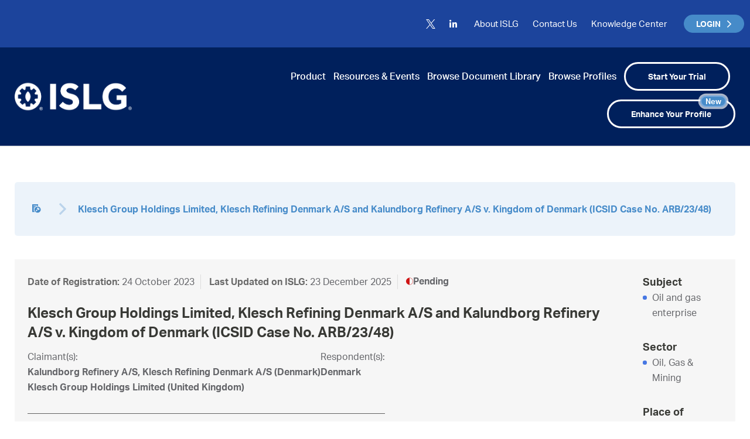

--- FILE ---
content_type: text/html; charset=utf-8
request_url: https://app.investorstatelawguide.com/view-dispute-detail/Klesch%20Group%20Holdings%20Limited,%20Klesch%20Refining%20Denmark%20A-S%20and%20Kalundborg%20Refinery%20A-S%20v.%20Kingdom%20of%20Denmark/z2tRErDwPI8=
body_size: 29486
content:
<!Doctype html>
<html lang="en-CA">
<head>


    <!-- Google Tag Manager -->
    <script>
    (function (w, d, s, l, i) {
            w[l] = w[l] || []; w[l].push({
                'gtm.start':
                    new Date().getTime(), event: 'gtm.js'
            }); var f = d.getElementsByTagName(s)[0],
                j = d.createElement(s), dl = l != 'dataLayer' ? '&l=' + l : ''; j.async = true; j.src =
                    'https://www.googletagmanager.com/gtm.js?id=' + i + dl; f.parentNode.insertBefore(j, f);
        })(window, document, 'script', 'dataLayer', 'GTM-WFQKRJZ');</script>
    <!-- End Google Tag Manager -->

    <meta charset="utf-8">
    <title>Klesch Group Holdings Limited, Klesch Refining Denmark A/S and Kalundborg Refinery A/S v. Kingdom of Denmark (ICSID Case No. ARB/23/48)</title>
    <meta http-equiv="X-UA-Compatible" content="IE=edge">
    <meta name="robots" content="noindex">
    <meta name="title">
    <meta name="keywords">
    <meta name="description">
    <meta name="viewport" content="width=device-width, initial-scale=1">
    <link rel="shortcut icon" href="/subscriberassets/icons/favicon.ico" type="image/x-icon">

    

        <!-- Touch Icons -->
        <link rel="apple-touch-icon" sizes="57x57" href="/subscriberassets/icons/apple-icon-57x57.png">
        <link rel="apple-touch-icon" sizes="60x60" href="/subscriberassets/icons/apple-icon-60x60.png">
        <link rel="apple-touch-icon" sizes="72x72" href="/subscriberassets/icons/apple-icon-72x72.png">
        <link rel="apple-touch-icon" sizes="76x76" href="/subscriberassets/icons/apple-icon-76x76.png">
        <link rel="apple-touch-icon" sizes="114x114" href="/subscriberassets/icons/apple-icon-114x114.png">
        <link rel="apple-touch-icon" sizes="120x120" href="/subscriberassets/icons/apple-icon-120x120.png">
        <link rel="apple-touch-icon" sizes="144x144" href="/subscriberassets/icons/apple-icon-144x144.png">
        <link rel="apple-touch-icon" sizes="152x152" href="/subscriberassets/icons/apple-icon-152x152.png">
        <link rel="apple-touch-icon" sizes="180x180" href="/subscriberassets/icons/apple-icon-180x180.png">
        <link rel="icon" type="image/png" href="/subscriberassets/icons/favicon-32x32.png" sizes="32x32">
        <link rel="icon" type="image/png" href="/subscriberassets/icons/android-icon-192x192.png" sizes="192x192">
        <link rel="icon" type="image/png" href="/subscriberassets/icons/favicon-96x96.png" sizes="96x96">
        <link rel="icon" type="image/png" href="/subscriberassets/icons/favicon-16x16.png" sizes="16x16">
        <link rel="manifest" href="/subscriberassets/icons/manifest.json">

        <!-- Font imports -->
        <link rel="stylesheet" href="https://use.typekit.net/zcm8ovf.css">
        <link rel="stylesheet" href="https://cdnjs.cloudflare.com/ajax/libs/material-design-iconic-font/2.2.0/css/material-design-iconic-font.min.css">
        <link rel="stylesheet" href="/FEassets/Marketing/css/fontawesome-all.min.css" type="text/css" />
        <link rel="stylesheet" href="https://cdnjs.cloudflare.com/ajax/libs/jqueryui/1.12.1/jquery-ui.min.css">
        <link href="https://cdn.jsdelivr.net/npm/select2@4.0.13/dist/css/select2.min.css" rel="stylesheet" />
        <link rel="stylesheet" type="text/css" href="https://cdn.jsdelivr.net/npm/daterangepicker/daterangepicker.css" />

        <!-- Stylesheets -->
        <link href="/FEassets/Marketing/css/sassquatch.css" rel="stylesheet" />
        <link href="/FEassets/Marketing/css/Marketing_Common.css" rel="stylesheet" />
        <link href="/FEassets/Marketing/css/sassquatch_wp.css" rel="stylesheet" />



        <script src="/FEassets/js/jquery-3.3.1-jquery.min.js"></script>
        <script src="/FEassets/js/jqueryui-1.12.1-jquery-ui.min.js"></script>
        <script src="/FEassets/Marketing/js/marketingcommon.js"></script>
        <script type="text/javascript" src="https://cdn.jsdelivr.net/npm/chart.js@2.8.0/dist/Chart.min.js"></script>
    
    <script type="text/javascript">
        var ProgressBar = function () {
            return {
                show: function (sourceBlock) {
                    $(sourceBlock).append("<div class='overlay'></div>");
                },
                hide: function (sourceBlockId) {
                    $(sourceBlockId).find(".overlay").fadeOut("slow", function () {
                        $(this).remove();
                    });
                }
            };
        }();
    </script>



</head>
<body>

    <!-- Google Tag Manager (noscript) -->
    <noscript>
        <iframe src="https://www.googletagmanager.com/ns.html?id=GTM-WFQKRJZ"
                height="0" width="0" style="display:none;visibility:hidden"></iframe>
    </noscript>
    <!-- End Google Tag Manager (noscript) -->



    <div id="overlay"></div>
    <a class="skip-link" href="#main-content">Skip to main content</a>
    <style>
    a.btn--quaternary:hover {
        color: #fff !important;
    }

    .header__utility.temp-message {
        background: #3a8dde;
        color: #fff;
        padding-top: 10px;
        padding-bottom: 10px;
    }

        .header__utility.temp-message p {
            font-weight: 600;
        }

            .header__utility.temp-message p .btn.btn--primary {
                padding: 5px 15px;
                margin-left: 15px;
            }

                .header__utility.temp-message p .btn.btn--primary:hover, .header__utility.temp-message p .btn.btn--primary:active, .header__utility.temp-message p .btn.btn--primary:focus {
                    background: #00205c;
                }

        .header__utility.temp-message .text--centered {
            display: block;
            text-align: center;
        }
</style>
<header class="header desktop">
    <div class="header__utility">
        <div class="container">
            <div class="grid grid--flex grid--align-end">
                <nav class="nav nav--utility">
                    <ul class="nav__menu">
                        <li><a href="https://twitter.com/ISLG_updates"><img src="/subscriberassets/icons/twitter-X-logo-White.svg" alt="" class="icon" style="margin-bottom:-1px !important"> <span class="webaim-hidden">Visit us on Twitter</span></a></li>
                        <li><a href="https://www.linkedin.com/company/investor-state-lawguide-islg-/"><i class="fab fa-linkedin-in" aria-hidden="true"></i> <span class="webaim-hidden">Visit us on Linkedin</span></a></li>
                    </ul>
                    <ul id="utility-nav" class="nav__menu">
                        <li id="menu-item-79" class="menu-item menu-item-type-post_type menu-item-object-page menu-item-79"><a href="https://new.investorstatelawguide.com/about-islg/">About ISLG</a></li>
                        <li id="menu-item-80" class="menu-item menu-item-type-post_type menu-item-object-page menu-item-80"><a href="https://new.investorstatelawguide.com/contact-us/">Contact Us</a></li>
                        <li id="menu-item-81" class="menu-item menu-item-type-post_type menu-item-object-page menu-item-81"><a href="https://new.investorstatelawguide.com/knowledge-centre/home/">Knowledge Center</a></li>
                    </ul>           <a href="javascript:void(0);" class="btn btn--sm btn--quaternary login--button slide--left" aria-expanded="false">LOGIN <i class="fal fa-angle-right" aria-hidden="true"></i></a>
                </nav>
                <div class="login--opt" aria-expanded="false">
                    <div class="inner">
                        <nav class="nav--login">
                            <a href="/Login/Index/">
                                <span class="link"><i class="fas fa-user-circle first" aria-hidden="true"></i> Personal Login <i class="fal fa-angle-right" aria-hidden="true"></i></span>
                                <span class="description">Select this to login to your individual account and access personalized features.</span>
                            </a>
                                <a href="/Login/Index/?al=1SkhCzXk8SI=&returnUrl=">
                                <span class="link">Auto Login <i class="fal fa-angle-right" aria-hidden="true"></i></span>
                                <span class="description">Part of an organization with automatic login? Select this to login to your organization's group account.</span>
                            </a>
                        </nav>
                    </div>
                </div>
            </div>
        </div>
    </div>
    <div class="header__content">
        <div class="container">
            <div class="header__content-wrapper">
                <h1>
                    <a href="https://new.investorstatelawguide.com/" class="header__brand"><img src="/subscriberassets/images/ISLG-Neg.png" alt="Investor-State Law Guide"></a>
                </h1>
                <nav class="main--nav">
                    <ul id="main-nav" class="nav__menu">
                        <li id="menu-item-83" class="menu-item menu-item-type-post_type menu-item-object-page menu-item-83"><a href="https://new.investorstatelawguide.com/product/">Product</a></li>
                        <li id="menu-item-84" class="menu-item menu-item-type-post_type menu-item-object-page menu-item-84"><a href="https://new.investorstatelawguide.com/resources-events/">Resources &amp; Events</a></li>
                        <li id="menu-item-192" class="menu-item menu-item-type-post_type menu-item-object-page menu-item-192"><a href="https://new.investorstatelawguide.com/browse-document-library/">Browse Document Library</a></li>
                        <li id="menu-item-193" class="menu-item menu-item-type-post_type menu-item-object-page menu-item-193"><a href="https://new.investorstatelawguide.com/browse-profiles/">Browse Profiles</a></li>
                        <li id="menu-item-85" class="highlight menu-item menu-item-type-post_type menu-item-object-page menu-item-85"><a href="/start-your-trial/">Start Your Trial</a></li>
                        <li id="menu-item-86" class="highlight menu-item menu-item-type-post_type menu-item-object-page menu-item-86"><a href="/EnhancedProfile/Index">Enhance Your Profile<span class="new_lable">New</span></a></li>
                    </ul>
                </nav>
            </div>
        </div>
    </div>
</header><!-- /header -->
<header class="header mobile">
    <div class="header__bar drawer-controls">
        <h1>
            <a href="/" class="header__brand"><img src="/subscriberassets/images/ISLG-Neg.png" alt="Investor-State Law Guide"></a>
        </h1>
        <div class="mobile__buttons">
            <a href="javascript:void(0);" class="btn btn--sm btn--quaternary menu-toggle login--button" id="menu--login" aria-controls="login--content" aria-expanded="false">LOGIN <i class="fal fa-angle-down" aria-hidden="true"></i></a>
            <button class="btn btn--mobile menu-toggle" id="menu--mobile-menu" aria-controls="mobile-menu" aria-expanded="false"><i class="fa fa-bars drawer-control--open" aria-hidden="true"></i><i class="fa fa-times drawer-control--close" aria-hidden="true"></i><span class="webaim-hidden drawer-control--open">Open Menu</span><span class="webaim-hidden drawer-control--close">Close Menu</span></button>
        </div>
    </div>
    <div id="login--content" class="login--opt-mobile drawer" aria-labelledby="menu--login">
        <nav class="nav--login">
            <a href="/Login/Index/">
                <span class="link"><i class="fas fa-user-circle first" aria-hidden="true"></i> Personal Login <i class="fal fa-angle-right" aria-hidden="true"></i></span>
                <span class="description">Select this to login to your individual account and access personalized features.</span>
            </a>
                <a href="/Login/Index/?al=1SkhCzXk8SI=&returnUrl=">
                <span class="link">Auto Login <i class="fal fa-angle-right" aria-hidden="true"></i></span>
                <span class="description">Part of an organization with automatic login? Select this to login to your organization's group account.</span>
            </a>
        </nav>
    </div>
    <div id="mobile-menu" class="mobile-menu drawer" aria-labelledby="menu--mobile-menu">
        <nav class="main--nav">
            <ul id="main-nav" class="nav__menu">
                <li id="menu-item-497" class="menu-item menu-item-type-post_type menu-item-object-page menu-item-497"><a href="https://new.investorstatelawguide.com/product/">Product</a></li>
                <li id="menu-item-498" class="menu-item menu-item-type-post_type menu-item-object-page menu-item-498"><a href="https://new.investorstatelawguide.com/resources-events/">Resources &amp; Events</a></li>
                <li id="menu-item-494" class="menu-item menu-item-type-post_type menu-item-object-page menu-item-494"><a href="https://new.investorstatelawguide.com/browse-document-library/">Browse Document Library</a></li>
                <li id="menu-item-495" class="menu-item menu-item-type-post_type menu-item-object-page menu-item-495"><a href="https://new.investorstatelawguide.com/browse-profiles/">Browse Profiles</a></li>
                <li id="menu-item-493" class="menu-item menu-item-type-post_type menu-item-object-page menu-item-493"><a href="https://new.investorstatelawguide.com/about-islg/">About ISLG</a></li>
                <li id="menu-item-496" class="menu-item menu-item-type-post_type menu-item-object-page menu-item-496"><a href="https://new.investorstatelawguide.com/contact-us/">Contact Us</a></li>
                <li id="menu-item-499" class="menu-item menu-item-type-post_type menu-item-object-page menu-item-499"><a href="/start-your-trial/">Start Your Trial</a></li>
                <li id="menu-item-491" class="menu-item menu-item-type-post_type menu-item-object-page menu-item-491"><a href="/EnhancedProfile/Index">Enhance Your Profile<span class="new_lable">New</span></a></li>
            </ul>
        </nav>
        <nav class="nav nav--mobile-utility">
            <ul class="nav__menu">
                <li><a href="https://twitter.com/ISLG_updates" target="_blank"><img src="/subscriberassets/icons/twitter-X-logo-Black.svg" alt="" class="icon" style="margin-bottom:-1px !important"><span class="webaim-hidden">Visit us on Twitter</span></a></li>
                <li><a href="https://www.linkedin.com/company/investor-state-lawguide-islg-/" target="_blank"><i class="fab fa-linkedin" aria-hidden="true"></i><span class="webaim-hidden">Visit us on Linkedin</span></a></li>
            </ul>
        </nav>
    </div>
</header>
    <main id="main-content">
        <style type="text/css">
    .document__meta-bar--link {
        border-bottom: none;
        margin-right: 10px;
    }

        .document__meta-bar--link img {
            margin-bottom: 0px;
        }

    a {
        border-bottom: 1px solid transparent;
    }

        a:hover {
            border-bottom: 1px solid #468BC9;
        }

    .document__title, .GARLinks {
        display: inline-block;
    }

    .GARLinks {
        margin-left: 15px;
    }

    .procedding_details i.far.fa-minus.dropdown__icon--open.cursor--pointer {
        display: inline-block;
    }
</style>
<link href="/FEassets/Marketing/css/marketing-dispute-details.css" rel="stylesheet" />
<script src="/lib/bootstrap/dist/js/bootstrap-4.bundle.min.js"></script>
<script src="/feassets/Marketing/js/MarketingDisputeDetails.js?v=LE8K7ac03zdmIE7A6OkjF51b7TMngz2bHVLX1i0y0bw" as></script>
<script src="/FEassets/js/jquery.mark.js"></script>
<section id="page-content" class="polygon--bg">
   
    <div class="container">
        <div class="marketing">
            <input type="hidden" id="ContentTypeDataMasterId" value="52430" />
            <input type="hidden" id="EncContentTypeDataMasterId" value="z2tRErDwPI8=" />
            <input type="hidden" id="ModuleId" value="8" />
        <div class="document__meta-bar">
            <p>
                <span>
                        <a href="/dispute-document-library" class="document__meta-bar--link" title="Dispute Document">
                        <img src="/FEassets/images/icons/dispute_documents_nav_icon.svg" alt="Dispute Document" title="Dispute Document" class="icon">
                        <span class="nav__menu-item-text webaim-hidden">Dispute Document</span>
                    </a>
                </span>
                <i class="far fa-angle-right" aria-hidden="true"></i>
                <span><strong id="caseName">Klesch Group Holdings Limited, Klesch Refining Denmark A/S and Kalundborg Refinery A/S v. Kingdom of Denmark (ICSID Case No. ARB/23/48)</strong></span>
            </p>
        </div>
        <div class="row mt-5">
            <div class="col-lg-12">
                <div class="h-card">
                    <div class="card_box mw-100 gray-card">
                        <div class="col-lg-8">
                            <div class="conclude_info">
                                <ul>
                                        <li><strong>Date of Registration: </strong>24 October 2023</li>

                                        <li><strong>Last Updated on ISLG: </strong>23 December 2025</li>

                                        <li class="conclude_status"><img src="/FEassets/images/circle-half-stroke.svg" class="float-left" /> Pending</li>

                                </ul>
                            </div>
                            <div class="disputeDetail_title">
                                <h1> Klesch Group Holdings Limited, Klesch Refining Denmark A/S and Kalundborg Refinery A/S v. Kingdom of Denmark (ICSID Case No. ARB/23/48)</h1>
                            </div>
                            <div class="document_details">

                                    <div class="claimants_sec">
                                        <div class="title">Claimant(s):</div>
                                        <div class="cla_info">
                                            <ol>
                                                <li><strong>Kalundborg Refinery A/S, Klesch Refining Denmark A/S (Denmark)</strong> </br><strong>Klesch Group Holdings Limited (United Kingdom)</strong></li>
                                            </ol>
                                        </div>
                                    </div>
                                    <div class="respondent_sec">
                                        <div class="title">Respondent(s):</div>
                                        <div class="cla_info">
                                            <ol>
                                                <li>
 Denmark                                                </li>
                                            </ol>
                                        </div>
                                    </div>
                            </div>
                            <div class="applicable_list">
                                <ol>
                                        <li>
                                            Applicable Treaty(ies):
                                            <div class="text-bold"><a href="javascript:void(0);" class="masterlink" data-mastertype="treaties"   
   data-contenttypedatamasterid="61379">Energy Charter Treaty (1994) (excerpts)</a></div>
                                        </li>

                                        <li>
                                            Applicable Arbitration Rules:
                                            <div class="text-bold"><a href="javascript:void(0);" class="masterlink" data-mastertype="arbitration rules"   
   data-contenttypedatamasterid="59812">ICSID Arbitration Rules (2022)</a></div>
                                        </li>
                                </ol>
                            </div>
                            <div class="button_block">
                                <button class="btn btn-outline-primary copy-citation-new">
                                    <svg width="14" height="16" viewBox="0 0 14 16" fill="none">
                                        <path d="M10 14V15.25C10 15.6875 9.65625 16 9.25 16H0.75C0.3125 16 0 15.6875 0 15.25V3.75C0 3.34375 0.3125 3 0.75 3H3V12.25C3 13.2188 3.78125 14 4.75 14H10ZM10 3.25C10 3.6875 10.3125 4 10.75 4H14V12.25C14 12.6875 13.6562 13 13.25 13H4.75C4.3125 13 4 12.6875 4 12.25V0.75C4 0.34375 4.3125 0 4.75 0H10V3.25ZM13.75 2.28125C13.9062 2.4375 14 2.625 14 2.8125V3H11V0H11.1875C11.375 0 11.5625 0.09375 11.7188 0.25L13.75 2.28125Z" fill="#646569" />
                                    </svg>
                                    Copy citation
                                </button>

                            </div>
                        </div>
                        <div class="col-lg-4">
                            <div class="documents_part" style="margin-left: 50px !important">
                                    <div class="documents_col">
                                        <h4>Subject</h4>
                                        <ul>
<li>Oil and gas enterprise</li>                                        </ul>
                                    </div>
                                    <div class="documents_col">
                                        <h4>Sector</h4>
                                        <ul>
<li>Oil, Gas &amp; Mining</li>                                        </ul>
                                    </div>
                                    <div class="documents_col">
                                        <h4>Place of Arbitration</h4>
                                        <ul>
                                            <li class="location">
                                                <svg viewBox="0 0 384 512">
                                                    <path d="M215.7 499.2C267 435 384 279.4 384 192C384 86 298 0 192 0S0 86 0 192c0 87.4 117 243 168.3 307.2c12.3 15.3 35.1 15.3 47.4 0zM192 128a64 64 0 1 1 0 128 64 64 0 1 1 0-128z" />
                                                </svg>
Washington D.C., United States                                            </li>
                                        </ul>
                                    </div>
                            </div>
                        </div>
                    </div>
                </div>
            </div>
        </div>

        <div class="row mt-5">
            <div class="col-lg-12">
                <div class="content-middle">
                    <div class="dispute_left">
                            <div class="document-dispute">
                                <p class="document-note">
People and organizations involved in this dispute<br>
                                    <span> * Indicates there was a change in data during proceedings</span>
                                </p>
                            </div>

                        <div class="tabing_sec">
                                <div class="bd-example bd-example-tabs">
                                    <ul class="nav nav-tabs" id="myTab" role="tablist">

                                            <li class="nav-item" role="presentation">
                                                <button class="nav-link defaultActive" data-id="5,0,0" id="tribunal-tab" data-toggle="tab" data-target="#tribunal" type="button" role="tab" aria-controls="tribunal" aria-selected="true">Tribunal</button>
                                            </li>


                                            <li class="nav-item" role="presentation">
                                                <button class="nav-link defaultActive" data-id="10" id="counsel-tab" data-toggle="tab" data-target="#counsel" type="button" role="tab" aria-controls="counsel" aria-selected="false">Counsel</button>
                                            </li>


                                    </ul>

                                    <div class="tab-content" id="myTabContent">
                                            <div class="tab-pane fade active show" id="tribunal" role="tabpanel" aria-labelledby="tribunal-tab">
                                                <div class="tab-body">
                                                    <div class="tabbing_info">
                                                    </div>
                                                </div>
                                            </div>
                                            <div class="tab-pane fade" id="counsel" role="tabpanel" aria-labelledby="counsel-tab">
                                                <div class="tab-body">
                                                    <div class="tabbing_info">
                                                    </div>
                                                </div>
                                            </div>
                                    </div>
                                </div>
                        </div>
                    </div>
                    <div class="dispute_right">
    <div class="dispute_doc_block document-loading webaim-hidden">
        <h4><img src="/image/loading1.gif" style="display: initial;width: 35px;" /> loading...</h4>
    </div>
    <div class="dispute_doc_block heightRef">
        <div class="title">
            Dispute Documents (<span class="no-of-documents">0</span>)
        </div>
        <div class="dispute_link drodown" style="margin-top:1rem;">
            <div class="customDropdown">
                <label class="document_info" style="font-weight:800">Go to</label>
                <select id="categories" name="categories" class="form__input newDropdownStyle"></select>
            </div>
        </div>
    </div>
    <div class="document_type">
    </div>
</div>
<div id="popup-download-document" class="popup download-document" asp-antiforgery="true" method="post" role="form">
    <form id="frm-download-document" name="frm-download-document" action="/DisputeDocuments/DownloadDisputeDocuments?DisputeId=52430" method="post">
        <div class="scrolling-content">
            <button class="popup__close webaim-hidden">
                <i class="far fa-times" aria-hidden="true"></i>
                <span class="webaim-hidden">Close popup</span>
            </button>
            <h2>Download Documents</h2>
            <input type="hidden" name="DisputeId" id="DisputeId" value="52430" />
            <p class="no-of-documents">There are {} documents for this dispute.</p>
            <p><strong>This may take several minutes.</strong></p>
            <p class="text--right">
                <button id="btn-download-Cancel" type="button" class="popup__cancel button button--text" title="Cancel">
                    Cancel
                </button>&nbsp;&nbsp;
                <button id="btn-start-download" class="button button--primary" type="button" title="Start Download" OnClik="myfunction">
                    Start Download
                </button>
            </p>
        </div>
    <input name="__RequestVerificationToken" type="hidden" value="CfDJ8OFfnF5OjflJqcwYzqr8geh7PbVXW93gOBubf5cOpsvoT-NefTT-cWV2YETOZO9ytVM1Rmc9-iCEgaKUPmp9k0prLSKbAJmUmPR4IcLjiWwnfMWcUlpbJzZIcG95UUL7NjRUDpVHFWbq-cnnp4-ut7U" /></form>
</div>
<script type="text/javascript">
    $(document).ready(function () {
        getDocuments();
    });
    function getDocuments() {
        $.ajax({
            url: "/Marketing/GetDisputeDocumentsById",
            type: "GET",
            data: { dispute: $('.marketing input[type="hidden"]#EncContentTypeDataMasterId').val() },
            beforeSend: function () {
                $('.marketing .dispute_right .dispute_doc_block,.dispute_right .document_type').addClass('webaim-hidden');
                $('.marketing .dispute_right .dispute_doc_block.document-loading').removeClass('webaim-hidden');
            },
            success: function (response) {
                debugger;
                console.log(response);
                $('.marketing .dispute_right').addClass('webaim-hidden');
                if (response.status === 'success') {
                    let $data = response.data[0];
                    let $bindDropdown = response.data[1];
                    let $disputeDoc = $('.marketing .dispute_right .document_type');
                    $($disputeDoc).empty();
                    if ($data.length > 0) {
                        $('.marketing .dispute_right').removeClass('webaim-hidden');
                        let $docCount = 0;
                        for (let i = 0; i < $data.length; i++) {
                            let $docType = $('<div>');
                            $($docType).addClass('title').html($data[i].DocumentType);
                            $($docType).attr('id', 'cat-' + $data[i].Id);
                            $($disputeDoc).append($docType);
                            let $docList = $data[i].lstDisputeDocuments;
                            for (let j = 0; j < $docList.length; j++) {
                                let $documentBlock = $('<div>').addClass('document_block');
                                let $documentTree = $('<div>').addClass('document_tree');
                                let $documentDate = $('<div>').addClass('document_date').html($docList[j].CorrespondDate);
                                let $documentInfo = $('<div>').addClass('document_info').html($docList[j].DocumentDescription);
                                let strLang = [];
                                let $docLangList = $docList[j].lstDocLanguages;
                                for (let l = 0; l < $docLangList.length; l++) {
                                    let $a = $('<a>').attr('target', '_blank')
                                        .attr('href', '/view-dispute-document/'+$docLangList[l].UIN.replace('/','-').replace('/','-')+'/'+$docList[j].DocumentDescription+'/' + $docLangList[l].EncContentTypeDataMasterId).html($docLangList[l].Language);
                                    strLang.push($a[0].outerHTML);
                                    $docCount++;
                                }
                                let $documentLang = $('<div>').addClass('document_lang').html('(' + strLang.join(' ') + ')');
                                $documentTree = $($documentTree).append($documentDate).append($documentInfo).append($documentLang);
                                let $SODocList = $docList[j].lstSeparateOpinion;
                                if ($SODocList.length > 0) {
                                    let $documentSubtree = $('<div>').addClass('document_subtree');
                                    for (let k = 0; k < $SODocList.length; k++) {
                                        let $documentSubtreeInside = $('<div>').addClass('document_subtree_inside');
                                        let $documentOpinion = $('<div>').addClass('document_opinion').html($SODocList[k].DocumentDescription);
                                        let strSOLang = [];
                                        let $docLangSOList = $SODocList[k].lstDocLanguages;
                                        for (let l = 0; l < $docLangSOList.length; l++) {
                                            let $a = $('<a>').attr('target', '_blank')
                                                .attr('href', '/view-dispute-document/'+$docLangSOList[l].UIN.replace('/','-').replace('/','-')+'/'+$SODocList[k].DocumentDescription+'/' + $docLangSOList[l].EncContentTypeDataMasterId).html($docLangSOList[l].Language);
                                            strSOLang.push($a[0].outerHTML);
                                            $docCount++;
                                        }
                                        // let $aSO = $('<a>').attr('target', '_blank')
                                        //     .attr('href', '/DocumentView?rt=Wk21nmb-fNY%3D&docid=' + $SODocList[k].EncContentTypeDataMasterId).html($SODocList[k].Language);
                                        let $SPdocumentLang = $('<div>').addClass('document_lang').html('(' + strSOLang.join(' ') + ')');
                                        $documentSubtreeInside = $($documentSubtreeInside).append($documentOpinion).append($SPdocumentLang);
                                        $($documentSubtree).append($documentSubtreeInside);
                                    }
                                    $($documentTree).append($documentSubtree);
                                }
                                $($documentBlock).append($documentTree);
                                $($disputeDoc).append($documentBlock);
                            }
                        }
                        $('.marketing .dispute_right span.no-of-documents').text($docCount);
                        $('.marketing #popup-download-document p.no-of-documents').text('There are ' + $docCount + ' documents for this dispute.');
                    }
                    $('.marketing .dispute_right .dispute_doc_block,.dispute_right .document_type').removeClass('webaim-hidden');
                    $('.marketing .dispute_right .dispute_doc_block.document-loading').addClass('webaim-hidden');

                    if ($bindDropdown.length > 1) {
                        var $dropdown = $('#categories');
                        $.each($bindDropdown, function (key, entry) {
                            $dropdown.append($('<option></option>').attr('value', entry.Value).text(entry.Text));
                        });
                    }
                    else {
                        $('.drodown').remove();
                    }
                } else if (response.status === 'error') {
                    $.notify(response.message, { type: 'danger', placement: { from: "top", align: "center" } });
                    $('.marketing .dispute_right .dispute_doc_block,.dispute_right .document_type').removeClass('webaim-hidden');
                    $('.marketing .dispute_right .dispute_doc_block.document-loading').addClass('webaim-hidden');
                } else {
                    $('.marketing .dispute_right .dispute_doc_block,.dispute_right .document_type').removeClass('webaim-hidden');
                    $('.marketing .dispute_right .dispute_doc_block.document-loading').addClass('webaim-hidden');
                }
            }
        });
    }
    $('.marketing #frm-download-document').on("click", "#btn-start-download", function (e) {
        e.preventDefault();
        

        $.ajax({
            url: "/Marketing/DownloadDisputeDocuments",
            type: "GET",
            data: { DisputeId: $('.marketing input[type="hidden"]#ContentTypeDataMasterId').val() },
            // beforeSend: function () {
            //     $('.dispute-details .dispute_right .dispute_doc_block,.dispute_right .document_type').addClass('webaim-hidden');
            //     $('.dispute-details .dispute_right .dispute_doc_block.document-loading').removeClass('webaim-hidden');
            // },
            success: function (response) {
                if (response.status == 'success')
                {
                    window.open(response.data, '_blank');
                }
                else if (response.status == 'notfound')
                {
                    $('div[data-notify]').remove();
                    $.notify("File not found.", { type: 'danger', placement: { from: "top", align: "center" } });
                }
                $('.popup__cancel').click();
            }
        });
    });

    $('.marketing').on("change", "#categories", function (e) {
        e.preventDefault();
        $selectdDDOption = $(this).val();

        if ($selectdDDOption > 1) {
            $catId = '#cat-' + $(this).val();

            $("html, body").animate({
                scrollTop: Math.floor($('.dispute_right').offset().top - 50)
            }, 100);
            $('.document_type').scrollTop(0);
            $('.document_type').animate({
                scrollTop: Math.floor($($catId).offset().top - ($('.dispute_right').offset().top + $('.heightRef').height() + 30))
            }, 100);
        }
        else {
            $("html, body").animate({ scrollTop: Math.floor($('.dispute_right').offset().top - 50) }, 100);
            $(".document_type").animate({ scrollTop: 0 }, 100);
        }
    });
</script>
                </div>
            </div>
        </div>

            <div class="card card--la card--promo card--promo-la card--promo-sm" style="margin-top: 15px;">
                <div class="grid grid--flex grid--flex-centered">
                    <div class="grid__col--md-1 text--centered"><img src="https://tologix-islg-subscribers.s3.ca-central-1.amazonaws.com/assets/images/header-icons/legal-analytics_header_icon.svg" alt=""></div>
                    <div class="grid__col--md-7">
                        <h3>View the full power of ISLG Reports</h3>
                        <p>Start a free trial to unlock analysis performed on cases, reports on trends in data, document comparisons and more.</p>
                    </div>
                    <div class="grid__col--md-4 text--centered">
                        <a href="/start-your-trial" class="btn">Gain Access</a>
                        <a href="/Login?returnUrl=%2FDisputeDocuments%2FDisputeAllDetails%3Fdis%3Dz2tRErDwPI8%3D" class="btn--link">Login</a>
                    </div>
                </div>
            </div>

        </div>
    </div>
    </section>
    </main><!-- /main -->
    <section id="prefooter" class="section--blue">
        <div class="container">
            <p class="text--centered"><a href="/start-your-trial" class="btn btn--tertiary-reversed" title="Start Your Trial Today">Start Your Trial Today</a></p>
        </div>
    </section>
    <!-- /footer -->
<style>
    .nav--footer .nav__menu li a:hover, .nav--footer .nav__menu li a:focus, nav--footer .nav__menu li a:hover, nav--footer .nav__menu li a:focus {
        border-bottom: 1px solid #fff !important;
    }

    .nav--footer ul li a:hover, .footer--login a:hover {
        color: #fff !important;
    }

    .label, .copyright {
        font-weight: 400;
    }

    .grid {
        margin: 0 -15px !important;
    }

    .btn--link:hover, .btn--link:focus {
        text-decoration: none;
    }

    svg{
        fill: #468BC9;
    }
    svg:hover {
        fill: white;
    }
</style>
<footer>
    <div class="container">
        <div class="grid grid--flex footer__navbar">
            <div class="grid__col--12">
                <nav class="nav nav--footer">
                    <ul id="footer-links" class="nav__menu">
                        <li id="menu-item-410" class="menu-item menu-item-type-post_type menu-item-object-page menu-item-410"><a href="https://new.investorstatelawguide.com/product/">Product</a></li>
                        <li id="menu-item-411" class="menu-item menu-item-type-post_type menu-item-object-page menu-item-411"><a href="https://new.investorstatelawguide.com/resources-events/">Resources &amp; Events</a></li>
                        <li id="menu-item-408" class="menu-item menu-item-type-post_type menu-item-object-page menu-item-408"><a href="https://new.investorstatelawguide.com/browse-document-library/">Browse Document Library</a></li>
                        <li id="menu-item-409" class="menu-item menu-item-type-post_type menu-item-object-page menu-item-409"><a href="https://new.investorstatelawguide.com/browse-profiles/">Browse Profiles</a></li>
                    </ul>
                </nav>
            </div>
            <div class="grid__col--md-6">
                <nav class="nav nav--footer-secondary">
                    <ul class="nav__menu">
                        <li><a href="https://new.investorstatelawguide.com/about-islg/">About ISLG</a></li>
                        <li><a href="https://new.investorstatelawguide.com/contact-us/">Contact Us</a></li>
                        <li><a href="https://new.investorstatelawguide.com/knowledge-centre/home/">Knowledge Center</a></li>
                        <li><a href="https://twitter.com/ISLG_updates">
                                <svg width="15" height="15" viewBox="0 0 1200 1227" fill="none" xmlns="http://www.w3.org/2000/svg" class="icon" style="margin-bottom:-1px !important">
                                    <path d="M714.163 519.284L1160.89 0H1055.03L667.137 450.887L357.328 0H0L468.492 681.821L0 1226.37H105.866L515.491 750.218L842.672 1226.37H1200L714.137 519.284H714.163ZM569.165 687.828L521.697 619.934L144.011 79.6944H306.615L611.412 515.685L658.88 583.579L1055.08 1150.3H892.476L569.165 687.854V687.828Z" />
                                </svg>
                            <span class="webaim-hidden">Visit us on Twitter</span></a>
                        </li>
                        <li><a href="https://www.linkedin.com/company/investor-state-lawguide-islg-/"><i class="fab fa-linkedin-in" aria-hidden="true"></i> <span class="webaim-hidden">Visit us on Linkedin</span></a></li>
                    </ul>
                </nav>
            </div>
            <div class="grid__col--md-3 footer--login">
                <p>Select this to login to your individual account and access personalized features.</p>
                <a href="/Login/Index/" class="btn btn--sm btn--primary">Personal Login</a>
            </div>
            <div class="grid__col--md-3 footer--login">
                <p>Select this to login to your individual account and access personalized features.</p>
                <a href="/Login/Index/?al=1SkhCzXk8SI=" class="btn btn--sm btn--bordered">Auto Login</a>
            </div>
        </div>
        <p class="label">Powered By</p>
        <a href="https://www.tologix.com/">
            <img src="/subscriberassets/images/tologix-logo.png" alt="Tologix Expert Systems Inc.">
        </a>
        <div class="grid">
            <div class="grid__col--md-6">
                <p class="copyright">
                    Copyright &copy;
                    <script language="JavaScript" type="text/javascript">
                        now = new Date
                        theYear = now.getYear()
                        if (theYear < 1900)
                            theYear = theYear + 1900
                        document.write(theYear + ". Tologix Expert Systems Inc. All Rights Reserved.")
                    </script>
                </p>
            </div>
            <div class="grid__col--md-6 text--right">
                <p>
                    <button class="btn--link" data-popup="popup-privacy">Privacy Policy</button>&nbsp;&nbsp;
                    <button class="btn--link" data-popup="popup-terms">Terms of Use</button>
                </p>
            </div>
        </div>
    </div>
</footer>





<div id="popup-privacy" class="popup popup--large" style="display:none">
    <div class="popup__content">
        <button class="popup__close"><i class="fa fa-times" aria-hidden="true"></i><span class="webaim-hidden">Close popup</span></button>
        <header class="pos-relative">
            <a href="https://new.investorstatelawguide.com/privacy-policy/" class="print-btn"><i class="fas fa-print" aria-hidden="true"></i><span class="screen-reader-text">Print this page</span></a>
            <h1>Privacy Policy</h1>
        </header>
        <!-- wp:paragraph -->
        <p>Last Updated: November 16, 2020.</p>
        <!-- /wp:paragraph -->
        <!-- wp:heading {"level":5} -->
        <h5><strong>Introduction</strong></h5>
        <!-- /wp:heading -->
        <!-- wp:paragraph -->
        <p>Tologix Expert Systems Inc. (doing business as “<strong>Investor-State LawGuide</strong>” or “<strong>we</strong>” or “<strong>us</strong>”) takes privacy issues very seriously.</p>
        <!-- /wp:paragraph -->
        <!-- wp:paragraph -->
        <p>This Privacy Policy (this “<strong>Privacy Policy</strong>”) explains how Investor-State LawGuide collects, uses and discloses personal information, including the personal information of users of our Site and Services (which includes subscribers to our Services, individuals that sign up for a trial use of the Services, and/or users that visit our website but do not sign up for a trial or subscribe to our Services). The “<strong>Site</strong>” means the Investor-State LawGuide website:&nbsp;<a target="_blank" href="https://www.investorstatelawguide.com/" rel="noreferrer noopener">https://www.investorstatelawguide.com</a>, mirror sites, and related websites.</p>
        <!-- /wp:paragraph -->
        <!-- wp:paragraph -->
        <p>The “<strong>Services</strong>” refers to any functional aspect of the Site, and is described in more detail in the&nbsp;<a target="_blank" href="https://www.investorstatelawguide.com/ResearchTools/ShowDescription?Id=249#new" rel="noreferrer noopener">Terms and Conditions of Use</a>, but generally refers to the portion of our Site that requires a user login and provides information on international investment protection treaties and dispute settlements thereunder and facilitates legal research.</p>
        <!-- /wp:paragraph -->
        <!-- wp:paragraph -->
        <p>In this Privacy Policy where we use the words “<strong>personal information</strong>” we use these words to describe information about an identifiable individual, such as an individual’s name and email address, but does not include (to the extent permitted by law) information that is publicly available in a telephone directory or that is business contact information that enables an individual to be contacted at a place of business.</p>
        <!-- /wp:paragraph -->
        <!-- wp:heading {"level":5} -->
        <h5><strong>Table of Contents</strong></h5>
        <!-- /wp:heading -->
        <!-- wp:list {"ordered":true} -->
        <ol><li><a target="_blank" href="https://www.investorstatelawguide.com/ResearchTools/ShowDescription?Id=294#h3skhl609vm140w3zolps8o31jhruwb" rel="noreferrer noopener">Consent</a></li><li><a target="_blank" href="https://www.investorstatelawguide.com/ResearchTools/ShowDescription?Id=294#h20skhl60gy1ddee971jrdn7r12wp6gz" rel="noreferrer noopener">Who is Responsible for the Personal Information We Collect?</a></li><li><a target="_blank" href="https://www.investorstatelawguide.com/ResearchTools/ShowDescription?Id=294#h36skhl60nnj8njlmfrcqmji11ayfp3" rel="noreferrer noopener">What Personal Information Do We Collect and How Do We Collect Personal Information?</a></li><li><a target="_blank" href="https://www.investorstatelawguide.com/ResearchTools/ShowDescription?Id=294#h107skhl621stlrgofg1tlywhtcbfml9" rel="noreferrer noopener">How Do We Use the Personal Information We Collect?</a></li><li><a target="_blank" href="https://www.investorstatelawguide.com/ResearchTools/ShowDescription?Id=294#h121skhl629goq4n50dvb8fth1kc7miz" rel="noreferrer noopener">How Do We Disclose Personal Information?</a></li><li><a target="_blank" href="https://www.investorstatelawguide.com/ResearchTools/ShowDescription?Id=294#h134skhl62e4xc485czgwmx0kcpdkz9" rel="noreferrer noopener">Your Right to Withdraw Consent</a></li><li><a target="_blank" href="https://www.investorstatelawguide.com/ResearchTools/ShowDescription?Id=294#h146skhl62j1hc9b13lw9v7b21yg6mh6" rel="noreferrer noopener">How Long Do We Retain Personal Information?</a></li><li><a target="_blank" href="https://www.investorstatelawguide.com/ResearchTools/ShowDescription?Id=294#h157skhl62ogpvy87vg1ny8afexdslnq" rel="noreferrer noopener">What Security Measures Do We Have in Place?</a></li><li><a target="_blank" href="https://www.investorstatelawguide.com/ResearchTools/ShowDescription?Id=294#h167skhl62sp3qc6u4j5yr2f91um6fsm" rel="noreferrer noopener">Cookies</a></li><li><a target="_blank" href="https://www.investorstatelawguide.com/ResearchTools/ShowDescription?Id=294#h176skhl62z2coeurgpd4gw0v1wop8gu" rel="noreferrer noopener">Where Will We Transfer Personal Information?</a></li><li><a target="_blank" href="https://www.investorstatelawguide.com/ResearchTools/ShowDescription?Id=294#h184skhl634t5kll587aobc6d1r9bg2n" rel="noreferrer noopener">Links to Third Party Websites</a></li><li><a target="_blank" href="https://www.investorstatelawguide.com/ResearchTools/ShowDescription?Id=294#h191skhl639pmiign6n8hunnu1dlfgf0" rel="noreferrer noopener">Accuracy and Access to Personal Information</a></li><li><a target="_blank" href="https://www.investorstatelawguide.com/ResearchTools/ShowDescription?Id=294#h197skhl63ev612ml4am1i5kr7xm722hb" rel="noreferrer noopener">Non-Personal Information</a></li><li><a target="_blank" href="https://www.investorstatelawguide.com/ResearchTools/ShowDescription?Id=294#h202skhl63mx6x9p0kp16gbaw1yis3kq" rel="noreferrer noopener">Changes to Our Privacy Policy</a></li><li><a target="_blank" href="https://www.investorstatelawguide.com/ResearchTools/ShowDescription?Id=294#h206skhl63x751gkoc3z932xfb19yu7ao" rel="noreferrer noopener">Other Matters</a></li><li><a target="_blank" href="https://www.investorstatelawguide.com/ResearchTools/ShowDescription?Id=294#h209skhl64256lz25yj1cjcdtf2l3ky9" rel="noreferrer noopener">Contacting Us</a></li></ol>
        <!-- /wp:list -->
        <!-- wp:heading {"level":5} -->
        <h5 id="h3skhl609vm140w3zolps8o31jhruwb"><strong>1.&nbsp;&nbsp;&nbsp;&nbsp;&nbsp;&nbsp;&nbsp;&nbsp;&nbsp;&nbsp;&nbsp;&nbsp;&nbsp;&nbsp;</strong><strong>Consent</strong></h5>
        <!-- /wp:heading -->
        <!-- wp:paragraph -->
        <p>By providing Investor-State LawGuide with your personal information, you consent to the collection, use, disclosure and retention of that information by Investor-State LawGuide in accordance with this Privacy Policy and as otherwise permitted by applicable law. You may withdraw your consent at any time, subject to legal or contractual restrictions and on reasonable notice to Investor-State LawGuide, but then you might not be able to proceed with your intended interactions or transactions with Investor-State LawGuide or otherwise receive the full benefit of the Services.</p>
        <!-- /wp:paragraph -->
        <!-- wp:paragraph -->
        <p>Please refer to&nbsp;<a target="_blank" href="https://www.investorstatelawguide.com/ResearchTools/ShowDescription?Id=294#h134skhl62e4xc485czgwmx0kcpdkz9" rel="noreferrer noopener">Section 6</a>&nbsp;of this Privacy Policy to learn about your options with respect to the withdrawal of your consent.</p>
        <!-- /wp:paragraph -->
        <!-- wp:heading {"level":5} -->
        <h5 id="h20skhl60gy1ddee971jrdn7r12wp6gz"><strong>2.&nbsp;&nbsp;&nbsp;&nbsp;&nbsp;&nbsp;&nbsp;&nbsp;&nbsp;&nbsp;&nbsp;&nbsp;&nbsp;&nbsp;</strong><strong>Who is Responsible for the Personal Information We Collect?</strong></h5>
        <!-- /wp:heading -->
        <!-- wp:paragraph -->
        <p>We are the data controller for the purpose of applicable data protection laws in respect of your personal information that we collect, including personal information collected and used through your use of the Site and the Services.&nbsp; This is because we dictate the purpose for which your personal information is used and how we use your personal&nbsp;<strong>information.</strong></p>
        <!-- /wp:paragraph -->
        <!-- wp:heading {"level":5} -->
        <h5 id="h36skhl60nnj8njlmfrcqmji11ayfp3"><strong>3.&nbsp;&nbsp;&nbsp;&nbsp;&nbsp;&nbsp;&nbsp;&nbsp;&nbsp;&nbsp;&nbsp;&nbsp;&nbsp;&nbsp;</strong><strong>What Personal Information Do We Collect and How Do We Collect Personal Information?</strong></h5>
        <!-- /wp:heading -->
        <!-- wp:paragraph -->
        <p><strong>(a) Information that is automatically collected in the course of using the Site</strong><br><br>Investor-State LawGuide collects personal information and other information about you when you use the Site and the Services.&nbsp; Technical information through your internet browser or electronic device may be collected, such as your IP address and other online identifiers (to the extent that they are personal information), location of user (by city), browser type and version, time of the visit, pages visited, tools used, as well as statistical information on load factors on the Site generally and its components.&nbsp; We also allow you (if you are a subscriber to the Services) to customize certain features on the Site, for example to bookmark documents and links or to save your research results.</p>
        <!-- /wp:paragraph -->
        <!-- wp:paragraph -->
        <p>This information is analyzed to help us further develop features and functionally that better respond to the interests of the Site’s users. Investor-State LawGuide also notes the type and version of browsers that are used and related technical information, to ensure that the Site is technically accessible and to monitor and maintain the security of the Site.&nbsp; We also use this information to customize the user’s experience.<br><br><strong>(b) Personal and subscription information you voluntarily provide to us</strong></p>
        <!-- /wp:paragraph -->
        <!-- wp:paragraph -->
        <p>You provide information on a voluntary basis when you interact with Investor-State LawGuide, including when you subscribe to the Site, sign up for a trial, use the Services, interact with our social media accounts or attend events hosted by us. For example, we may collect:</p>
        <!-- /wp:paragraph -->
        <!-- wp:list -->
        <ul><li>contact information when you make an inquiry or contact us;</li><li>full name, contact information (such as email address, physical address and phone number(s)), employment information, payment information and selection preferences related to your use of an account with us when you subscribe to the Site, sign up for a trial or use the Services;</li><li>full name, contact information, employment information, payment information, nationality, place of residency, photographic likeness, education information and other curriculum vitae information when you sign up for specialized products and services, such as our “Enhanced Profile” feature;</li><li>personal information that is publicly available on your social media account when you interact with a Investor-State LawGuide social media account; and</li><li>contact information, communications preferences and correspondence you send to us.</li></ul>
        <!-- /wp:list -->
        <!-- wp:paragraph -->
        <p>In those circumstances, you can choose not to provide certain requested personal information, but then you might not be able to proceed with your intended interaction or transaction with Investor-State LawGuide or otherwise receive the full benefit of the Services.<br><br><strong>(c) Information You Provide About Others</strong></p>
        <!-- /wp:paragraph -->
        <!-- wp:paragraph -->
        <p>In some cases, such as if you sign up for the Services on behalf of a corporation, you may provide personal information to Investor-State LawGuide about others (such as the directors of that corporation). If you give Investor-State LawGuide the personal information of another individual, then you are solely responsible for complying with all applicable laws, including obtaining that individual’s valid consent to your collection and disclosure of that individual’s personal information to Investor-State LawGuide and to Investor-State LawGuide’s use, disclosure and retention of that individual’s personal information.<br><br><strong>(d) Information from Other Sources</strong></p>
        <!-- /wp:paragraph -->
        <!-- wp:paragraph -->
        <p>In some circumstances, Investor-State LawGuide may collect personal information from third parties sources. Investor-State LawGuide will only collect your personal information from a third party if we have obtained your consent to do so, if you have provided your consent to the third party, or if we are legally required or permitted to do so. For example, we may collect personal information about you from certain publicly available sources.</p>
        <!-- /wp:paragraph -->
        <!-- wp:heading {"level":5} -->
        <h5 id="h107skhl621stlrgofg1tlywhtcbfml9"><strong>4.&nbsp;&nbsp;&nbsp;&nbsp;&nbsp;&nbsp;&nbsp;&nbsp;&nbsp;&nbsp;&nbsp;&nbsp;&nbsp;&nbsp;</strong><strong>How Do We Use the Personal Information?</strong></h5>
        <!-- /wp:heading -->
        <!-- wp:paragraph -->
        <p>Investor-State LawGuide uses your personal information in connection with the provision of the Site and the Services to you and for other purposes, as explained below.&nbsp; In particular, your personal information may be used by us, our employees, contractors, service providers, and disclosed to third parties for the following purposes.&nbsp; For each of these purposes, we have set out the legal basis on which we use your personal information.</p>
        <!-- /wp:paragraph -->
        <!-- wp:table -->
        <figure class="wp-block-table"><table><thead><tr><td><strong>Purpose</strong></td><td><strong>Legal Basis</strong></td></tr></thead><tbody><tr><td>To communicate with you and other individuals</td><td>For our legitimate business purposes (i.e., the provision and support of the Site and the Services)</td></tr><tr><td>To provide the Site and the Services, including to verify your identity and allow you to access appropriate/authorized areas and communicate with you about the Site and the Services</td><td>For our legitimate business purposes (i.e., the provision and support of the Site and the Services) and, depending on the circumstances, to perform a contract between you and us</td></tr><tr><td>To administer the Site and the Services and related operations</td><td>For our legitimate business purposes (i.e., the provision and support of the Site and the Services)&nbsp;</td></tr><tr><td>For automatic system operation like email notification</td><td>For our legitimate business purposes (i.e., the provision and support of the Site and the Services)We may request your consent in circumstances where a legal justification over and above legitimate interests is required by applicable law</td></tr><tr><td>To contact you regarding subscription services and trial use</td><td>For our legitimate business purposes (i.e., the promotion, provision and support of the Site and the Services)</td></tr><tr><td>To notify you about changes to the Site or the Services</td><td>For our legitimate business purposes (i.e., the provision and support of the Site and the Services)</td></tr><tr><td>To improve the quality of the&nbsp; Site and the Services</td><td>For our legitimate business purposes (i.e., the provision and improvement of the Site and the Services)</td></tr><tr><td>To manage complaints, feedback and queries</td><td>For our legitimate business purposes (i.e., the provision and improvement of the Site and the Services)</td></tr><tr><td>To carry out market research and analysis</td><td>For our legitimate business purposes (i.e., the promotion and improvement of the Site and the Services)We may request your consent in circumstances where a legal justification over and above legitimate interests is required by applicable law</td></tr><tr><td>To carry out satisfaction surveys and analysis</td><td>For our legitimate business purposes (i.e., the promotion and improvement of the Site and the Services)We may request your consent in circumstances where a legal justification over and above legitimate interests is required by applicable law</td></tr><tr><td>To provide you with information about the services we offer (including details of any newsletters which we believe may be of interest to you) in accordance with your preferences as indicated when you entered into any agreement with us, including any marketing consent preferences</td><td>For our legitimate business purposes (i.e., the promotion and improvement of the Site and the Services)We may request your consent in circumstances where a legal justification over and above legitimate interests is required by applicable law</td></tr><tr><td>To comply with any legal or regulatory obligations (including in connection with a court order)</td><td>For our legitimate business purposes and for compliance with legal obligations to which we are subject</td></tr><tr><td>To enforce or apply the agreements concerning you (including agreements between you and us)</td><td>For our legitimate business purposes and for compliance with legal obligations to which we are subject</td></tr></tbody></table></figure>
        <!-- /wp:table -->
        <!-- wp:paragraph -->
        <p><br>We may be required to obtain your personal information to comply with our legal requirements, to enable us to fulfil the terms of our contract with you if you are a subscriber or in preparation of us entering into a contract with you.&nbsp; If you do not provide the relevant personal information to us, we may not be able to provide the Site and the Services to you.</p>
        <!-- /wp:paragraph -->
        <!-- wp:paragraph -->
        <p>Where we rely on our legitimate business interests or those legitimate interests of a third party to justify the purposes for using your personal information, this will include (in addition to the justifications identified in the table above):</p>
        <!-- /wp:paragraph -->
        <!-- wp:list -->
        <ul><li>pursuit of our commercial activities and objectives, or those of a third party;</li><li>compliance with applicable legal and regulatory obligations and any codes of conduct;</li><li>improvement and development of our business operations and service offering, or those of a third party; or</li><li>protection of our business, shareholders, employees and customers, or those of a third party.</li></ul>
        <!-- /wp:list -->
        <!-- wp:paragraph -->
        <p>Subject to your right to withdraw consent as described in this Privacy Policy, Investor-State LawGuide may also use your personal information collected by Investor-State LawGuide for the following additional purposes that are not required for Investor-State LawGuide to provide you with the Services:</p>
        <!-- /wp:paragraph -->
        <!-- wp:list -->
        <ul><li>to communicate with you for the purposes of providing you with advertising and marketing messages pertaining to additional products or services that may be of interest to you;</li><li>to administer and facilitate your participation in promotions related to Investor-State LawGuide; and</li><li>to conduct surveys on the quality of our products and services.</li></ul>
        <!-- /wp:list -->
        <!-- wp:paragraph -->
        <p>Investor-State LawGuide may also use your personal information to create non-personal information, and Investor-State LawGuide may then use, disclose, transfer and retain the non-personal information as set out below in this Privacy Policy.</p>
        <!-- /wp:paragraph -->
        <!-- wp:heading {"level":5} -->
        <h5 id="h121skhl629goq4n50dvb8fth1kc7miz"><strong>5.&nbsp;&nbsp;&nbsp;&nbsp;&nbsp;&nbsp;&nbsp;&nbsp;&nbsp;&nbsp;&nbsp;&nbsp;&nbsp;&nbsp;</strong><strong>How Do We Disclose Personal Information?</strong></h5>
        <!-- /wp:heading -->
        <!-- wp:paragraph -->
        <p>Investor-State LawGuide discloses your personal information as set out below. Investor-State LawGuide does not otherwise disclose, give or sell to any other person any personal information about our users, except for other purposes Investor-State LawGuide identifies to you, or as required by law.&nbsp;<br><br><strong>(a) Suppliers and Service Providers</strong></p>
        <!-- /wp:paragraph -->
        <!-- wp:paragraph -->
        <p>Investor-State LawGuide may disclose your information to its personnel, including our third party contractors, as necessary for the purposes described in this Privacy Policy. For example, Investor-State LawGuide may need to access your information in order to create passwords for subscriber accounts.&nbsp; Investor-State LawGuide also engages third party contractors, such as developers, project managers and designers to assist with the operation of the Site and the Services, and such contractors may have access to your personal information.</p>
        <!-- /wp:paragraph -->
        <!-- wp:paragraph -->
        <p>Investor-State LawGuide may provide your information to third party service providers who provide services to Investor-State LawGuide for the Site (such as data storage, hosting services and email services), as necessary for the purposes described in this Privacy Policy, and will require such third parties to maintain adequate security measures to protect your information. Your payment information will be disclosed as required to process its payment and as otherwise permitted or required by law.</p>
        <!-- /wp:paragraph -->
        <!-- wp:paragraph -->
        <p>Investor-State LawGuide may also disclose your personal information to other third parties, for example:</p>
        <!-- /wp:paragraph -->
        <!-- wp:list -->
        <ul><li>in the event that we sell or buy any business or assets we will disclose your personal information to the prospective seller or buyer of such business or assets;</li><li>if we or substantially all of our assets are acquired by a third party (or are subject to a reorganisation within our corporate group), personal information held by us will be one of the transferred assets; and</li><li>if we are under a duty to disclose or share your personal information in order to comply with any legal obligation, or in order to enforce or apply our Terms and Conditions of Use.</li></ul>
        <!-- /wp:list -->
        <!-- wp:paragraph -->
        <p>We may also disclose information to our professional advisers, such as accountants, lawyers and other advisers that assist us in carrying out our business activities.<br><br><strong>(b) Law Enforcement/Legal Disclosures</strong></p>
        <!-- /wp:paragraph -->
        <!-- wp:paragraph -->
        <p>Investor-State LawGuide may disclose your personal information as required or authorized by applicable law, including to comply with a subpoena, warrant or court or arbitral order or litigation disclosure obligation. Investor-State LawGuide may disclose your personal information to law enforcement agencies or other independent organizations if Investor-State LawGuide reasonably believes the disclosure is necessary or appropriate in connection with national security, law enforcement or other issues of public importance, or if Investor-State LawGuide reasonably believes the disclosure is necessary or appropriate to protect and enforce Investor-State LawGuide’s legal rights, interests and remedies or to protect the rights, interests, business, operations or customers of Investor-State LawGuide or other persons (including to detect and prevent fraud and other illegal activities, or to enforce any of the terms of use, terms of service or other agreements that govern access to or use of any of Investor-State LawGuide’s products or services). Investor-State LawGuide has no control over, or responsibility or liability for, the use, disclosure or retention of your personal information by the agencies, independent organizations or other persons to whom Investor-State LawGuide discloses the information in the foregoing circumstances, and the collection, use, disclosure and retention of the disclosed information by those agencies, independent organizations or other persons is&nbsp;not&nbsp;subject to this Privacy Policy.<br><br><strong>(c) Business Transactions</strong></p>
        <!-- /wp:paragraph -->
        <!-- wp:paragraph -->
        <p>Investor-State LawGuide may disclose your personal information in connection with a proposed or actual business transaction in which Investor-State LawGuide is involved (e.g. a corporate amalgamation, reorganization, merger or acquisition, or the sale or transfer of some or all of Investor-State LawGuide’s business or assets), and in those circumstances Investor-State LawGuide will require the information recipient to agree to protect the privacy of your personal information in accordance with applicable law.<br><br><strong>(d) Specific Consents</strong></p>
        <!-- /wp:paragraph -->
        <!-- wp:paragraph -->
        <p>Investor-State LawGuide may disclose your personal information to other persons in accordance with express or implied consents that you give during your interactions and transactions with Investor-State LawGuide.</p>
        <!-- /wp:paragraph -->
        <!-- wp:heading {"level":5} -->
        <h5 id="h134skhl62e4xc485czgwmx0kcpdkz9"><strong>6.&nbsp;&nbsp;&nbsp;&nbsp;&nbsp;&nbsp;&nbsp;&nbsp;&nbsp;&nbsp;&nbsp;&nbsp;&nbsp;&nbsp;</strong><strong>Your Right to Withdraw Consent</strong></h5>
        <!-- /wp:heading -->
        <!-- wp:paragraph -->
        <p>When you interact with Investor-State LawGuide, you consent to the collection, use, disclosure and retention of personal information as set out in this Privacy Policy. You may withdraw your consent at any time, subject to legal or contractual restrictions and reasonable notice. However, in some circumstances, we may have to limit the products and services provided to you.</p>
        <!-- /wp:paragraph -->
        <!-- wp:paragraph -->
        <p><strong>Withdrawing your consent for integral purposes.&nbsp;</strong>You may withdraw your consent for purposes that are integral to the provision of our products and services, but then you might not be able to proceed with your intended interactions or transactions with Investor-State LawGuide or otherwise receive the full benefit of Investor-State LawGuide’s products and services.</p>
        <!-- /wp:paragraph -->
        <!-- wp:paragraph -->
        <p><strong>Withdrawing your consent for additional purposes.&nbsp;</strong>You may also withdraw your consent for purposes that are&nbsp;not&nbsp;integral to the provision of our products and services. Withdrawing your consent for additional purposes that are not integral to the provision of our products and services will not impact the provision of our products and services to you. Those additional purposes include:</p>
        <!-- /wp:paragraph -->
        <!-- wp:list -->
        <ul><li>to communicate with you for the purposes of providing you with advertising and marketing messages pertaining to additional products or services that may be of interest to you;</li><li>to administer and facilitate your participation in promotions related to Investor-State LawGuide; and</li><li>to conduct surveys on the quality of our products and services.</li></ul>
        <!-- /wp:list -->
        <!-- wp:paragraph -->
        <p>To withdraw your consent, you may contact us at the contact information set out in Section 16 of this Privacy Policy.</p>
        <!-- /wp:paragraph -->
        <!-- wp:heading {"level":5} -->
        <h5 id="h146skhl62j1hc9b13lw9v7b21yg6mh6"><strong>7.&nbsp;&nbsp;&nbsp;&nbsp;&nbsp;&nbsp;&nbsp;&nbsp;&nbsp;&nbsp;&nbsp;&nbsp;&nbsp;&nbsp;</strong><strong>How Long Do We Retain Personal Information?</strong></h5>
        <!-- /wp:heading -->
        <!-- wp:paragraph -->
        <p>Investor-State LawGuide will retain your personal information for the period reasonably necessary for the purposes set out or referenced in this Privacy Policy and to comply with Investor-State LawGuide’s legal obligations or enforce or protect Investor-State LawGuide’s legal rights, or a longer period required or permitted by applicable law. For example, Investor-State LawGuide will keep the information stored in a subscriber’s account on its servers as long as its account is maintained in good standing and, in the event of non-renewal or termination of its subscription, for the time period applicable in the circumstances. All data submitted to Investor-State LawGuide will also be copied periodically to secure back-ups in order to safeguard against loss due to failure of Investor-State LawGuide’s active servers, and backed-up media will only be used in the event of such a failure.</p>
        <!-- /wp:paragraph -->
        <!-- wp:heading {"level":5} -->
        <h5 id="h157skhl62ogpvy87vg1ny8afexdslnq"><strong>8.&nbsp;&nbsp;&nbsp;&nbsp;&nbsp;&nbsp;&nbsp;&nbsp;&nbsp;&nbsp;&nbsp;&nbsp;&nbsp;&nbsp;</strong><strong>What Security Measures Do We Have in Place?</strong></h5>
        <!-- /wp:heading -->
        <!-- wp:paragraph -->
        <p>Investor-State LawGuide employs reasonable and appropriate safeguards to protect the security of your personal information. Investor-State LawGuide’s security practices are reviewed on a regular basis and Investor-State LawGuide employs current technology to ensure that the confidentiality and privacy of personal information is not compromised. You can and should also take steps to protect the security of your personal information such as maintaining the confidentiality of your passwords.&nbsp;</p>
        <!-- /wp:paragraph -->
        <!-- wp:paragraph -->
        <p>Investor-State LawGuide takes reasonable precautions to ensure that information transmitted when you use the online transactional services of the Site is protected against error, loss or unauthorized access. Despite these precautions, you must implement the personal security measures recommended on the Site in order to maintain optimal protection when you surf the Site or any other Internet site.</p>
        <!-- /wp:paragraph -->
        <!-- wp:heading {"level":5} -->
        <h5 id="h167skhl62sp3qc6u4j5yr2f91um6fsm"><strong>9.&nbsp;&nbsp;&nbsp;&nbsp;&nbsp;&nbsp;&nbsp;&nbsp;&nbsp;&nbsp;&nbsp;&nbsp;&nbsp;&nbsp;</strong><strong>Cookies</strong></h5>
        <!-- /wp:heading -->
        <!-- wp:paragraph -->
        <p>Cookies are pieces of information stored directly on the device you are using. When cookies are used, they create a temporary file on your computer that is then read by the Site module that sends them, aiding the application and/or browsing experience.&nbsp; Cookies allow us to recognize a device and to collect information such as internet browser type, time spent using Services, pages visited, language preferences and relevant country website.&nbsp; We use a third party analytics tool called Google Analytics on the Site.&nbsp; The analytics provided to us by the third party is anonymized.</p>
        <!-- /wp:paragraph -->
        <!-- wp:paragraph -->
        <p>Investor-State LawGuide uses cookies to help manage your web session, and improve the user experience. In some cases information may be used to help facilitate a subscriber’s level of access to the Site and its ability to navigate within the Site and for security purposes. In addition, Investor-State LawGuide may use the information to gather statistical information about the usage of the Services in order to understand how they are used, continually improve their design and functionality, and assist us with resolving questions about them.</p>
        <!-- /wp:paragraph -->
        <!-- wp:paragraph -->
        <p>If the preference for enabling cookies in your browser is deactivated, the use of certain applications is no longer possible. Alternatively, you can set its browser to warn before accepting cookies, but if you do not accept, the Services may not work properly.&nbsp;&nbsp; We do not respond to browser do not track signals at this time.</p>
        <!-- /wp:paragraph -->
        <!-- wp:heading {"level":5} -->
        <h5 id="h176skhl62z2coeurgpd4gw0v1wop8gu"><strong>10.&nbsp;&nbsp;&nbsp;&nbsp;&nbsp;&nbsp;&nbsp;&nbsp;&nbsp;&nbsp;&nbsp;</strong><strong>Where Will We Transfer Personal Information?</strong></h5>
        <!-- /wp:heading -->
        <!-- wp:paragraph -->
        <p>We will process your personal information in the European Economic Area, Canada, the United States and India. The personal information protection laws of those countries may be different from the laws of the jurisdiction in which you reside, and might permit courts, government, law enforcement agencies, regulatory agencies and security authorities to access your personal information without notice. If we transfer personal information to other jurisdictions for processing, we will implement appropriate and suitable safeguards to ensure that such data will be protected as required by applicable data protection law. By providing your personal information to Investor-State LawGuide, you consent to the transfer of the personal information to facilities located in other countries and the processing and storage of the personal information at those facilities. For further information as to the safeguards we implement please contact&nbsp;<a target="_blank" href="mailto:info@investorstatelawguide.com" rel="noreferrer noopener">info@investorstatelawguide.com</a>.</p>
        <!-- /wp:paragraph -->
        <!-- wp:heading {"level":5} -->
        <h5 id="h184skhl634t5kll587aobc6d1r9bg2n"><strong>11.&nbsp;&nbsp;&nbsp;&nbsp;&nbsp;&nbsp;&nbsp;&nbsp;&nbsp;&nbsp;&nbsp;</strong><strong>Links to Third Party Websites</strong></h5>
        <!-- /wp:heading -->
        <!-- wp:paragraph -->
        <p>The Site may contain links to the websites of third parties or parts of their websites. However, Investor-State LawGuide has no control over the content or operation of these websites, nor does it control the confidentiality or privacy practices of the website operators. Consequently, any personal information you submit through such websites is governed by the privacy policies of the websites in question. It is therefore your responsibility to find out about their policies in order to protect information that concerns you.&nbsp;</p>
        <!-- /wp:paragraph -->
        <!-- wp:heading {"level":5} -->
        <h5 id="h191skhl639pmiign6n8hunnu1dlfgf0"><strong>12.&nbsp;&nbsp;&nbsp;&nbsp;&nbsp;&nbsp;&nbsp;&nbsp;&nbsp;&nbsp;&nbsp;</strong><strong>Accuracy and Access to Personal Information</strong></h5>
        <!-- /wp:heading -->
        <!-- wp:paragraph -->
        <p>Investor-State LawGuide will rely on you to ensure that the personal information that you provide to Investor-State LawGuide is as accurate, complete and up to date as necessary for the purposes for which Investor-State LawGuide uses the personal information. You will promptly notify Investor-State LawGuide of any changes to the personal information that you provide to Investor-State LawGuide using the procedures made available for that purpose by Investor-State LawGuide or by contacting Investor-State LawGuide’s Privacy Officer using the contact information set out in Section 16 at the end of this Privacy Policy.</p>
        <!-- /wp:paragraph -->
        <!-- wp:paragraph -->
        <p>You have certain rights with respect to your personal information. The rights may only apply in certain circumstances and are subject to certain exemptions. Please see the table below for a summary of your rights. You can exercise those rights by emailing us at&nbsp;<a target="_blank" href="mailto:info@investorstatelawguide.com" rel="noreferrer noopener">info@investorstatelawguide.com</a>.</p>
        <!-- /wp:paragraph -->
        <!-- wp:table -->
        <figure class="wp-block-table"><table><thead><tr><td></td><td><strong>Summary of your rights</strong></td></tr></thead><tbody><tr><td><strong>Right of access to your personal information</strong></td><td>You have the right to receive a copy of your personal information that we hold about you and information about our use, disclosure and retention of that personal information, subject to certain exemptions.</td></tr><tr><td><strong>Right to rectify your personal information</strong></td><td>You have the right to ask us to correct your personal information that we hold where it is incorrect or incomplete.</td></tr><tr><td><strong>Right to erasure of your personal information:</strong></td><td>You have the right to ask that your personal information be deleted in certain circumstances.&nbsp; For example (i) where your personal information is no longer necessary in relation to the purposes for which they were collected or otherwise used; (ii) if you withdraw your consent and there is no other legal ground for which we rely on for the continued use of your personal information; (iii) if you object to the use of your personal information (as set out below); (iv) if we have used your personal information unlawfully; or (v) if your personal information needs to be erased to comply with a legal obligation.</td></tr><tr><td><strong>Right to restrict the use of your personal information</strong></td><td>You have the right to suspend our use of your personal information in certain circumstances.&nbsp; For example (i) where you think your personal information is inaccurate and only for such period to enable us to verify the accuracy of your personal information; (ii) the use of your personal information is unlawful and you oppose the erasure of your personal information and request that it is suspended instead; (iii) we no longer need your personal information, but your personal information is required by you for the establishment, exercise or defence of legal claims; or (iv) you have objected to the use of your personal information and we are verifying whether our grounds for the use of your personal information override your objection.</td></tr><tr><td><strong>Right to object to the use of your personal information</strong></td><td>You have the right to object to the use of your personal information in certain circumstances. For example (i) where you have grounds relating to your particular situation and we use your personal information for our legitimate interests (or those of a third party); and (ii) if you object to the use of your personal information for direct marketing purposes.</td></tr><tr><td><strong>Right to data portability</strong></td><td>You have the right to obtain your personal information in a structured, commonly used and machine-readable format and for it to be transferred to another organisation, where it is technically feasible. The right only applies where the use of your personal information is based on your consent or for the performance of a contract, and when the use of your personal information is carried out by automated (i.e. electronic) means.</td></tr><tr><td><strong>Right to withdraw consent</strong></td><td>You have the right to withdraw your consent at any time where we rely on consent to use your personal information.</td></tr><tr><td><strong>Right to complain to the relevant data protection authority</strong></td><td>You have the right to complain to the relevant data protection authority where you think we have not used your personal information in accordance with data protection law.&nbsp; You may lodge a complaint with the authority in the Member State of your habitual residence or of an alleged infringement of data protection law.</td></tr></tbody></table></figure>
        <!-- /wp:table -->
        <!-- wp:heading {"level":5} -->
        <h5 id="h197skhl63ev612ml4am1i5kr7xm722hb"><strong>13.&nbsp;&nbsp;&nbsp;&nbsp;&nbsp;&nbsp;&nbsp;&nbsp;&nbsp;&nbsp;&nbsp;</strong><strong>Non-Personal Information</strong></h5>
        <!-- /wp:heading -->
        <!-- wp:paragraph -->
        <p>Investor-State LawGuide may use your personal information to create and collect non-personal information (information that is not about an identifiable individual), including personal information that has been aggregated or otherwise depersonalized so that the information no longer relates to an identifiable individual. Investor-State LawGuide may use, disclose, transfer and retain non-personal information for any purpose and in any manner whatsoever. If non-personal information is combined with your personal information, then Investor-State LawGuide will treat the combined non-personal information as personal information for the purposes of this Privacy Policy for as long as the non-personal information is combined with your personal information.</p>
        <!-- /wp:paragraph -->
        <!-- wp:heading {"level":5} -->
        <h5 id="h202skhl63mx6x9p0kp16gbaw1yis3kq"><strong>14.&nbsp;&nbsp;&nbsp;&nbsp;&nbsp;&nbsp;&nbsp;&nbsp;&nbsp;&nbsp;&nbsp;</strong><strong>Changes to Our Privacy Policy</strong></h5>
        <!-- /wp:heading -->
        <!-- wp:paragraph -->
        <p>In order to accommodate changes in the law, technology or Investor-State LawGuide’s business, this Privacy Policy may be modified at any time by Investor-State Law Guide. Notice of the change will be posted on the Site and the change will become effective on the date stated in the notice. Your continued interactions with Investor-State LawGuide after any change to this Privacy Policy will signify your consent to the collection, use, disclosure and retention of your personal information by Investor-State LawGuide as set out in the changed Privacy Policy. Accordingly, you should check the “Last Updated” date of this Privacy Policy (at the top of this Privacy Policy) and review any changes since the last version.</p>
        <!-- /wp:paragraph -->
        <!-- wp:paragraph -->
        <p>If we make material changes to the ways in which we collect, use, disclose and retain your personal information, we will provide you with appropriate notice.</p>
        <!-- /wp:paragraph -->
        <!-- wp:heading {"level":5} -->
        <h5 id="h206skhl63x751gkoc3z932xfb19yu7ao"><strong>15.&nbsp;&nbsp;&nbsp;&nbsp;&nbsp;&nbsp;&nbsp;&nbsp;&nbsp;&nbsp;&nbsp;</strong><strong>Other Matters</strong></h5>
        <!-- /wp:heading -->
        <!-- wp:paragraph -->
        <p><strong>(a) Notices to You:&nbsp;</strong>You consent to Investor-State LawGuide sending you emails (to the email address you provide to Investor-State LawGuide) regarding this Privacy Policy and related matters.</p>
        <!-- /wp:paragraph -->
        <!-- wp:paragraph -->
        <p><strong>(b) English Language:</strong>&nbsp;You and Investor-State LawGuide have each expressly requested and required that this Privacy Policy and all other related documents be drawn up in the English language. Les parties conviennent et exigent expressement que cette Politique de Confidentialité et tous les documents qui s’y rapportent soient rédigés en anglais.</p>
        <!-- /wp:paragraph -->
        <!-- wp:heading {"level":5} -->
        <h5 id="h209skhl64256lz25yj1cjcdtf2l3ky9"><strong>16.&nbsp;&nbsp;&nbsp;&nbsp;&nbsp;&nbsp;&nbsp;&nbsp;&nbsp;&nbsp;&nbsp;</strong><strong>Contacting Us</strong></h5>
        <!-- /wp:heading -->
        <!-- wp:paragraph -->
        <p>If you would like further information about Investor-State LawGuide’s information handling practices, would like to make a comment or complaint, or would like to correct or update your information, please contact us at:</p>
        <!-- /wp:paragraph -->
        <!-- wp:paragraph -->
        <p><strong>Tologix Expert Systems Inc. dba Investor-State LawGuide<br></strong>Attention: Privacy Officer<br>1200 Waterfront Centre<br>200 Burrard Street<br>Vancouver, BC V6C 3L6<br>Canada</p>
        <!-- /wp:paragraph -->
        <!-- wp:paragraph -->
        <p><a target="_blank" href="mailto:info@investorstatelawguide.com" rel="noreferrer noopener">info@investorstatelawguide.com</a>.</p>
        <!-- /wp:paragraph -->
        <!-- wp:paragraph -->
        <p>If your request requires that Investor-State LawGuide delete your subscription information, Investor-State LawGuide will no longer be able to provide you with the Services. Cancellation will be subject to the termination sections of the&nbsp;<a target="_blank" href="https://www.investorstatelawguide.com/ResearchTools/ShowDescription?Id=249#new" rel="noreferrer noopener">Terms and Conditions of Use</a>.</p>
        <!-- /wp:paragraph -->
    </div>
</div>

<div id="popup-terms" class="popup popup--large" style="display:none">
    <div class="popup__content">
        <button class="popup__close"><i class="fa fa-times" aria-hidden="true"></i><span class="webaim-hidden">Close popup</span></button>
        <header class="pos-relative">
            
            <a href="https://new.investorstatelawguide.com/general-terms-conditions-of-use/" class="print-btn"><i class="fas fa-print" aria-hidden="true"></i><span class="screen-reader-text">Print this page</span></a>
            <h1>Terms of Use</h1>
        </header>
        <!-- wp:paragraph -->
        <p>Last Updated:&nbsp; December 4, 2020.</p>
        <!-- /wp:paragraph -->
        <!-- wp:paragraph -->
        <p>THIS WEBSITE IS OWNED AND OPERATED BY TOLOGIX EXPERT SYSTEMS INC. (DBA INVESTOR-STATE LAWGUIDE).</p>
        <!-- /wp:paragraph -->
        <!-- wp:paragraph -->
        <p>PLEASE CAREFULLY READ THESE TERMS OF USE BEFORE USING THE ISLG WEBSITE. THESE TERMS OF USE ARE A BINDING AGREEMENT THAT GOVERNS THE USE OF THE ISLG WEBSITE, EXEMPTS ISLG AND OTHER PERSONS FROM LIABILITY, SPECIFIES THE JURISDICTION FOR THE RESOLUTION OF DISPUTES AND CONTAINS OTHER IMPORTANT PROVISIONS.</p>
        <!-- /wp:paragraph -->
        <!-- wp:paragraph -->
        <p>BY USING THE ISLG WEBSITE, YOU ACKNOWLEDGE AND SIGNIFY THAT YOU HAVE READ, UNDERSTAND AND AGREE TO THESE TERMS OF USE. IF YOU DO NOT AGREE TO THESE TERMS OF USE, THEN YOU MAY NOT USE THE ISLG WEBSITE.&nbsp;</p>
        <!-- /wp:paragraph -->
        <!-- wp:heading {"level":5} -->
        <h5><strong>1.&nbsp;&nbsp;&nbsp;&nbsp;&nbsp;&nbsp;&nbsp;&nbsp;&nbsp;&nbsp;&nbsp;&nbsp;&nbsp;&nbsp;</strong><strong>Introduction</strong></h5>
        <!-- /wp:heading -->
        <!-- wp:paragraph -->
        <p><strong>(a)&nbsp;&nbsp;&nbsp;&nbsp;&nbsp;&nbsp;&nbsp;&nbsp;&nbsp;&nbsp;&nbsp;&nbsp;</strong><strong>Your Acceptance of these Terms of Use:</strong>&nbsp; These Terms of Use are a binding agreement between you and Tologix Expert Systems Inc. (dba Investor-State LawGuide) (“<strong>ISLG</strong>”) regarding your access to and use of the ISLG website (the&nbsp;“<strong>Website</strong>”). Each time you use the Website, you signify your unconditional acceptance and agreement, without limitation or qualification, to the most current version of these Terms of Use. If you do not unconditionally accept and agree to these Terms of Use, then you may not use the Website.</p>
        <!-- /wp:paragraph -->
        <!-- wp:paragraph -->
        <p><strong>(b)&nbsp;&nbsp;&nbsp;&nbsp;&nbsp;&nbsp;&nbsp;&nbsp;&nbsp;&nbsp;&nbsp;&nbsp;</strong><strong>The Website:</strong>&nbsp; In these Terms of Use, a reference to the Website includes all of the Website’s content (including all text, graphics, images, video, and other elements available on or through the Website) and the design, structure, selection, arrangement and look and feel of each element of Website content and the Website as a whole.</p>
        <!-- /wp:paragraph -->
        <!-- wp:paragraph -->
        <p><strong>(c)&nbsp;&nbsp;&nbsp;&nbsp;&nbsp;&nbsp;&nbsp;&nbsp;&nbsp;&nbsp;&nbsp;&nbsp;</strong><strong>Other Agreements:</strong>&nbsp; These Terms of Use relate to the Website only. Products and services advertised on or available through the Website may be governed by other applicable agreements prescribed by ISLG or its corporate affiliates, including a subscription agreement or other agreement between you and ISLG. Certain features or functionalities of the Website are restricted to individuals who hold a valid and subsisting ISLG subscription, which is governed by a subscription agreement between those individuals and ISLG.</p>
        <!-- /wp:paragraph -->
        <!-- wp:paragraph -->
        <p><strong>(d)&nbsp;&nbsp;&nbsp;&nbsp;&nbsp;&nbsp;&nbsp;&nbsp;&nbsp;&nbsp;&nbsp;&nbsp;</strong><strong>Changes to these Terms of Use</strong><strong>:</strong>&nbsp; ISLG in its discretion may change these Terms of Use at any time and from time to time, without any prior notice, by posting the changed Terms of Use on the Website. The changed Terms of Use are effective immediately on posting on the Website, unless the changed Terms of Use expressly state otherwise. It is your responsibility to check the “<strong>Last Updated</strong>” date at the top of these Terms of Use and review any changes since the previous version. By using the Website after these Terms of Use have been changed by ISLG, you signify your unconditional acceptance and agreement to be bound by the changed Terms of Use. You may not change these Terms of Use in any manner.</p>
        <!-- /wp:paragraph -->
        <!-- wp:heading {"level":5} -->
        <h5><strong>2.&nbsp;&nbsp;&nbsp;&nbsp;&nbsp;&nbsp;&nbsp;&nbsp;&nbsp;&nbsp;&nbsp;&nbsp;&nbsp;&nbsp;</strong><strong>Use of the Website</strong></h5>
        <!-- /wp:heading -->
        <!-- wp:paragraph -->
        <p><strong>(a)&nbsp;&nbsp;&nbsp;&nbsp;&nbsp;&nbsp;&nbsp;&nbsp;&nbsp;&nbsp;&nbsp;&nbsp;</strong><strong>Permitted Users:</strong>&nbsp; The Website may be used only by individuals (natural persons) who are the age of majority in the jurisdiction in which they live and are capable of forming a binding contract under applicable law. You may not use the Website if you do not accept and agree to these Terms of Use, if you have breached these Terms of Use or if your permission to use the Website has been suspended or terminated by ISLG.</p>
        <!-- /wp:paragraph -->
        <!-- wp:paragraph -->
        <p><strong>(b)&nbsp;&nbsp;&nbsp;&nbsp;&nbsp;&nbsp;&nbsp;&nbsp;&nbsp;&nbsp;&nbsp;&nbsp;</strong><strong>Permitted Use of the Website:</strong>&nbsp; Subject to these Terms of Use and all applicable laws, you may use the Website for your lawful, personal use for non-commercial purposes only, only in the manner purposefully made available by the Website and subject to these Terms of Use and all applicable laws. Use of the Website for any other purpose or in any other manner is strictly prohibited.</p>
        <!-- /wp:paragraph -->
        <!-- wp:paragraph -->
        <p><strong>(c)&nbsp;&nbsp;&nbsp;&nbsp;&nbsp;&nbsp;&nbsp;&nbsp;&nbsp;&nbsp;&nbsp;&nbsp;</strong><strong>Prohibited Use of the Website:</strong>&nbsp; You will not:&nbsp;(a)&nbsp;use the Website in any manner or for any purpose except as expressly permitted by these Terms of Use;&nbsp;(b)&nbsp;use the Website for a commercial or business purpose (whether or not for profit) or on behalf of, or for the benefit of, any other person;&nbsp;(c)&nbsp;use the Website in a manner not in accordance with applicable law;&nbsp;(d)&nbsp;attempt to circumvent the ordinary navigational structure, technical delivery systems or display of the Website or attempt to access or use the Website by any means that is not purposely made available for that purpose by ISLG;&nbsp;(e)&nbsp;use the Website in a way that interferes with or disrupts the security, integrity, functionality, operation or performance of the Website or any related computer system, network or data;&nbsp;(f)&nbsp;license, sublicense, grant, sell, resell, lend, rent, lease, loan, share, transfer, assign, pledge, copy, reproduce, distribute, imitate, publish, republish, translate, repost, publicly display, publicly perform, transmit, distribute, create any interest in, commercially exploit, or otherwise give or make available or permit access or use of the Website to or for the benefit of any other person, whether as a service bureau or otherwise, and with or without charge;&nbsp;(g)&nbsp;index, crawl, catalogue, mirror, frame, scrape, cache, or otherwise collect or mine data from the Website for any purpose whatsoever, using any technologies, tools or methods (including robots, spiders, crawlers, or other automatic devices, programs or methodologies) whatsoever;&nbsp;(h)&nbsp;alter, violate, circumvent, conceal, modify or remove any notices (including proprietary rights notices), proprietary codes or locks, means of identification, digital rights tools or management information, technological protection measures, security or control measures, or agreements on, in or in relation to the Website; or&nbsp;(i)&nbsp;authorize, permit, assist, encourage or enable any other person to do any of the foregoing or to use the Website in a way that would constitute an infringement of the rights of ISLG or a breach of these Terms of Use if it were done by you. The foregoing restrictions do not apply if and to the extent, but only to the extent, that the restrictions are prohibited by applicable law.</p>
        <!-- /wp:paragraph -->
        <!-- wp:paragraph -->
        <p><strong>(d)&nbsp;&nbsp;&nbsp;&nbsp;&nbsp;&nbsp;&nbsp;&nbsp;&nbsp;&nbsp;&nbsp;&nbsp;</strong><strong>Personal Information Privacy:</strong>&nbsp; By using the Website, including the ISLG Solution, you consent to the collection, use, disclosure and retention of your personal information by or on behalf of ISLG as explained in the ISLG&nbsp;<a target="_blank" href="https://www.investorstatelawguide.com/ResearchTools/ShowDescription?Id=294#new" rel="noreferrer noopener">Privacy Policy</a>, as revised from time to time, and as otherwise permitted by applicable law.</p>
        <!-- /wp:paragraph -->
        <!-- wp:paragraph -->
        <p><strong>(e)&nbsp;&nbsp;&nbsp;&nbsp;&nbsp;&nbsp;&nbsp;&nbsp;&nbsp;&nbsp;&nbsp;&nbsp;</strong><strong>Your Information:</strong>&nbsp; You will ensure that all information you provide to ISLG, through the Website or otherwise, including information regarding your Trial Subscription (as defined in Section&nbsp;6, below) is true, accurate, current and complete. ISLG will rely on the information you provide. You will be solely responsible and liable for any and all loss, damage and additional costs that you, ISLG or any other person may incur as a result of your submission of any false, incorrect or incomplete information or your failure to promptly update your information if it changes.</p>
        <!-- /wp:paragraph -->
        <!-- wp:heading {"level":5} -->
        <h5><strong>3.&nbsp;&nbsp;&nbsp;&nbsp;&nbsp;&nbsp;&nbsp;&nbsp;&nbsp;&nbsp;&nbsp;&nbsp;&nbsp;&nbsp;</strong><strong>Website Content</strong></h5>
        <!-- /wp:heading -->
        <!-- wp:paragraph -->
        <p><strong>(a)&nbsp;&nbsp;&nbsp;&nbsp;&nbsp;&nbsp;&nbsp;&nbsp;&nbsp;&nbsp;&nbsp;&nbsp;</strong><strong>No Advice:</strong>&nbsp; The Website is for informational and educational purposes only. The Website is not intended to be a comprehensive or detailed statements concerning the matters addressed, and is not professional advice or recommendations (including legal or other professional advice). Neither the information and content on or available through the Website nor your interactions with ISLG will constitute a solicitor-client relationship. It is your responsibility to obtain appropriate advice suitable to your particular circumstances from a qualified professional before acting or omitting to act based on any information obtained on or through the Website.</p>
        <!-- /wp:paragraph -->
        <!-- wp:paragraph -->
        <p><strong>(b)&nbsp;&nbsp;&nbsp;&nbsp;&nbsp;&nbsp;&nbsp;&nbsp;&nbsp;&nbsp;&nbsp;&nbsp;</strong><strong>Currency/Errors, Changes, Prices:</strong>&nbsp;The information and content on or available through the Website is updated periodically, but is not intended to be a comprehensive, current or complete statement of all matters and developments concerning ISLG and its business, products and services. The information and content on or available through the Website might not be accurate, current or complete, and misprints, errors, inaccuracies or omissions (including incorrect specifications for prices, products and services) or other errors might not be corrected. ISLG does not warrant that the content of the Website (including specifications for prices, products and services) is accurate or complete. ISLG does not accept any liability for any information or content on or available through the Website. ISLG reserves the right to (a) correct any error, inaccuracy or omission at any time without prior notice or liability to you or any other person; (b) change at any time the content of the Website, including any promotional offers without any notice or liability to you or any other. The advertisements on the Website are invitations to make offers to purchase products and services and are not offers to sell. All prices and other amounts appearing on the Website are quoted in Canadian dollars.</p>
        <!-- /wp:paragraph -->
        <!-- wp:paragraph -->
        <p><strong>(c)&nbsp;&nbsp;&nbsp;&nbsp;&nbsp;&nbsp;&nbsp;&nbsp;&nbsp;&nbsp;&nbsp;&nbsp;</strong><strong>Linked Sites:</strong>&nbsp; For your convenience, the Website may provide links or references to Internet sites or resources operated by independent persons (collectively “<strong>Linked Sites</strong>”). Linked Sites are independent from ISLG, and ISLG does not endorse, and have responsibility or liability for or control over, any Linked Site, any products, services or content available through a Linked Site or the collection of your personal information through a Linked Site or by the owner or operator of a Linked Site. Your use of a Linked Site and your dealings with the owner or operator of a Linked Site are at your own risk, and you will not make any claim against ISLG arising from, connected with, or relating to your use of a Linked Site, your dealings with the owner or operator of a Linked Site or any product, service or content available through a Linked Site.</p>
        <!-- /wp:paragraph -->
        <!-- wp:heading {"level":5} -->
        <h5><strong>4.&nbsp;&nbsp;&nbsp;&nbsp;&nbsp;&nbsp;&nbsp;&nbsp;&nbsp;&nbsp;&nbsp;&nbsp;&nbsp;&nbsp;</strong><strong>Proprietary Rights</strong></h5>
        <!-- /wp:heading -->
        <!-- wp:paragraph -->
        <p><strong>(a)&nbsp;&nbsp;&nbsp;&nbsp;&nbsp;&nbsp;&nbsp;&nbsp;&nbsp;&nbsp;&nbsp;&nbsp;</strong><strong>Ownership of Website:</strong>&nbsp; Copyright © 2020. Tologix Expert Systems Inc. All Rights Reserved. The Website and the technologies and data used to operate the Website and all related proprietary rights (including copyright) are owned solely by ISLG and its licensors and are protected by Canadian and international intellectual property laws. You will not acquire any right, title or interest in, to or associated with the Website or any related technologies and data.</p>
        <!-- /wp:paragraph -->
        <!-- wp:paragraph -->
        <p><strong>(b)&nbsp;&nbsp;&nbsp;&nbsp;&nbsp;&nbsp;&nbsp;&nbsp;&nbsp;&nbsp;&nbsp;&nbsp;</strong><strong>Trademarks:</strong>&nbsp; Investor-State LawGuide®, ISLG®, Tologix®, the ISLG logo, the Tologix Gear logo and other related trademarks and symbols are registered or unregistered trademarks, service marks and trade names owned or used under license by ISLG. Other product and company names and logos appearing on the Website may be registered or unregistered trademarks, service marks or trade names of their respective owners. Any use of the trademarks, service marks or trade names displayed on the Website is strictly prohibited, and nothing appearing on the Website will be construed as granting, by implication, estoppel, or otherwise, any licence or right to use any of those trademarks, service marks or trade names.</p>
        <!-- /wp:paragraph -->
        <!-- wp:paragraph -->
        <p><strong>(c)&nbsp;&nbsp;&nbsp;&nbsp;&nbsp;&nbsp;&nbsp;&nbsp;&nbsp;&nbsp;&nbsp;&nbsp;</strong><strong>Feedback:</strong>&nbsp; If you give to ISLG any feedback (including ideas or suggestions for enhancements or improvements) about the Website, the ISLG Solution (as defined in Section&nbsp;6, below) or any related matter, then ISLG and its licensors and their respective successors, assigns and licensees may use and commercialize the feedback without providing any compensation to you or any other person, and ISLG and its licensors and their respective successors, assigns and licensees will at all times solely own and retain all rights, title and interests (including all intellectual property rights) throughout the world in, to and associated with all works created, enhanced or improved using or based on the feedback. For greater certainty, you will not include in any feedback any information that is confidential or proprietary to you or any other person.</p>
        <!-- /wp:paragraph -->
        <!-- wp:heading {"level":5} -->
        <h5><strong>5.&nbsp;&nbsp;&nbsp;&nbsp;&nbsp;&nbsp;&nbsp;&nbsp;&nbsp;&nbsp;&nbsp;&nbsp;&nbsp;&nbsp;</strong><strong>Website Disclaimers/Liability Exclusions</strong></h5>
        <!-- /wp:heading -->
        <!-- wp:paragraph -->
        <p><strong>(a)&nbsp;&nbsp;&nbsp;&nbsp;&nbsp;&nbsp;&nbsp;&nbsp;&nbsp;&nbsp;&nbsp;</strong><strong>GENERAL DISCLAIMERS:</strong>&nbsp; TO THE FULLEST EXTENT PERMITTED BY APPLICABLE LAW, THE WEBSITE IS MADE AVAILABLE AND PROVIDED TO YOU ON AN “AS IS”, “AS AVAILABLE” AND “WITH ALL FAULTS” BASIS AND WITHOUT ANY REPRESENTATIONS, WARRANTIES, CONDITIONS OR GUARANTEES OF ANY NATURE OR KIND WHATSOEVER, WHETHER EXPRESS, IMPLIED OR STATUTORY, OR ARISING FROM CUSTOM OR TRADE USAGE OR BY ANY COURSE OF DEALING OR COURSE OF PERFORMANCE, INCLUDING ANY REPRESENTATIONS, WARRANTIES, CONDITIONS OR GUARANTEES OF OR RELATING TO ACCURACY, CAPACITY, COMPLETENESS, DELAYS, DURABILITY, ERRORS, FITNESS FOR A PARTICULAR PURPOSE, LACK OF NEGLIGENCE, VIRUSES OR OTHER HARMFUL COMPONENT, INTERRUPTED SERVICE, MERCHANTABILITY, NON-INFRINGEMENT, PERFORMANCE, RESULTS, QUALITY, TIMELINESS, TITLE OR WORKMANLIKE EFFORT, ALL OF WHICH ARE HEREBY WAIVED BY YOU AND DISCLAIMED BY ISLG GROUP TO THE FULLEST EXTENT PERMITTED BY APPLICABLE LAW; AND NO REPRESENTATIONS, WARRANTIES, CONDITIONS OR GUARANTEES WILL BE CREATED BY ANY ADVICE OR INFORMATION, WHETHER ORAL OR WRITTEN, PROVIDED BY OR ON BEHALF OF ISLG GROUP.&nbsp;IF YOU ARE DISSATISFIED WITH THE WEBSITE, YOUR SOLE REMEDY IS TO DISCONTINUE USE OF THE WEBSITE.</p>
        <!-- /wp:paragraph -->
        <!-- wp:paragraph -->
        <p><strong>(a)&nbsp;&nbsp;&nbsp;&nbsp;&nbsp;&nbsp;&nbsp;&nbsp;&nbsp;&nbsp;&nbsp;</strong><strong>TECHNOLOGY DISCLAIMERS:</strong>&nbsp; THE WEBSITE MAY BE SUBJECT TO LIMITATIONS, DELAYS AND OTHER PROBLEMS INHERENT IN THE USE OF THE INTERNET AND ELECTRONIC COMMUNICATIONS. ISLG GROUP IS NOT RESPONSIBLE OR LIABLE FOR ANY DELAYS, DELIVERY FAILURES OR OTHER DAMAGE OR LOSS RESULTING FROM ANY OF THOSE PROBLEMS.</p>
        <!-- /wp:paragraph -->
        <!-- wp:paragraph -->
        <p><strong>(c)&nbsp;&nbsp;&nbsp;&nbsp;&nbsp;&nbsp;&nbsp;&nbsp;&nbsp;&nbsp;&nbsp;</strong><strong>LINKED SITES DISCLAIMER:</strong>&nbsp; WITHOUT LIMITING THE GENERALITY OF ANY OTHER DISCLAIMER, YOU ARE SOLELY RESPONSIBLE FOR THE SELECTION OF LINKED SITES TO ACHIEVE YOUR INTENDED RESULTS, AND YOU ACCESS, DEAL WITH, PURCHASE AND USE LINKED SITES AT YOUR OWN RISK. ISLG GROUP DOES NOT MAKE OR GIVE ANY REPRESENTATION, WARRANTY, CONDITION OR GUARANTEE OF ANY NATURE OR KIND WHATSOEVER, WHETHER EXPRESS, IMPLIED OR STATUTORY, OR ARISING FROM CUSTOM OR TRADE USAGE OR BY ANY COURSE OF DEALING OR COURSE OF PERFORMANCE, REGARDING ANY LINKED SITE. ISLG GROUP DOES NOT CONTROL, AND IS NOT RESPONSIBLE OR LIABLE FOR, ANY LINKED SITE.</p>
        <!-- /wp:paragraph -->
        <!-- wp:paragraph -->
        <p><strong>(d)&nbsp;&nbsp;&nbsp;&nbsp;&nbsp;&nbsp;&nbsp;&nbsp;&nbsp;&nbsp;&nbsp;</strong><strong>LIABILITY EXCLUSIONS</strong></p>
        <!-- /wp:paragraph -->
        <!-- wp:paragraph -->
        <p>TO THE FULLEST EXTENT PERMITTED BY APPLICABLE LAW, IN NO EVENT AND UNDER NO CIRCUMSTANCES WILL ISLG GROUP BE LIABLE TO YOU OR ANY OTHER PERSON FOR ANY LOSS, DAMAGE OR LIABILITY (INCLUDING DIRECT, INDIRECT, SPECIAL, INCIDENTAL, CONSEQUENTIAL AND PUNITIVE DAMAGES) ARISING FROM, CONNECTED WITH OR RELATING TO YOUR USE OF, OR INABILITY TO USE, THE WEBSITE OR ANY RELATED MATTER, UNDER ANY THEORY (INCLUDING CONTRACT, TORT, STRICT LIABILITY, STATUTORY LIABILITY OR ANY OTHER THEORY OF LAW), REGARDLESS OF ANY NEGLIGENCE OR OTHER FAULT OR WRONGDOING (INCLUDING FUNDAMENTAL BREACH OR GROSS NEGLIGENCE) BY OR ON BEHALF OF ISLG GROUP, EVEN IF OTHER REMEDIES ARE NOT AVAILABLE OR DO NOT ADEQUATELY COMPENSATE YOU OR ANY OTHER PERSON FOR THE LOSS, DAMAGE AND LIABILITY AND EVEN IF ISLG GROUP KNEW OR SHOULD HAVE KNOWN OF THE POSSIBILITY OF THE POTENTIAL LOSS, DAMAGE OR LIABILITY BEING INCURRED.</p>
        <!-- /wp:paragraph -->
        <!-- wp:paragraph -->
        <p><strong>(e)&nbsp;&nbsp;&nbsp;&nbsp;&nbsp;&nbsp;&nbsp;&nbsp;&nbsp;&nbsp;&nbsp;</strong><strong>RESERVATION:</strong>&nbsp; THE LAWS IN SOME JURISDICTIONS PROHIBIT OR LIMIT THE DISCLAIMER OF CERTAIN WARRANTIES AND CONDITIONS OR THE EXCLUSION OR LIMITATION OF CERTAIN LIABILITIES, AND SO THE DISCLAIMERS AND LIABILITY EXCLUSIONS AND LIMITATIONS IN THESE TERMS AND CONDITIONS MIGHT NOT APPLY TO YOU.</p>
        <!-- /wp:paragraph -->
        <!-- wp:paragraph -->
        <p><strong>(f)&nbsp;&nbsp;&nbsp;&nbsp;&nbsp;&nbsp;&nbsp;&nbsp;&nbsp;&nbsp;&nbsp;&nbsp;</strong><strong>DEFINITION:</strong>&nbsp; IN THESE TERMS OF USE, “<strong>ISLG GROUP</strong>” MEANS ISLG AND ITS CORPORATE AFFILIATES, AND EACH OF THEIR RESPECTIVE LICENSORS, SUPPLIERS AND SERVICE PROVIDERS, AND EACH OF THEIR RESPECTIVE DIRECTORS, OFFICERS, EMPLOYEES, CONTRACTORS, AGENTS, SHAREHOLDERS, DISTRIBUTORS, AND REPRESENTATIVES, JOINTLY AND SEVERALLY.</p>
        <!-- /wp:paragraph -->
        <!-- wp:heading {"level":5} -->
        <h5><strong>6.&nbsp;&nbsp;&nbsp;&nbsp;&nbsp;&nbsp;&nbsp;&nbsp;&nbsp;&nbsp;&nbsp;&nbsp;&nbsp;&nbsp;</strong><strong>ISLG&nbsp;</strong><strong>Trial Subscription</strong></h5>
        <!-- /wp:heading -->
        <!-- wp:paragraph -->
        <p><strong>(a)&nbsp;&nbsp;&nbsp;&nbsp;&nbsp;&nbsp;&nbsp;&nbsp;&nbsp;&nbsp;&nbsp;&nbsp;</strong><strong>Definitions:</strong>&nbsp; In this Section&nbsp;6:&nbsp;(i)&nbsp;“<strong>Database Content</strong>” means all documents and other texts relating solely to legal information, commentary, references, caselaw, treaties, decisions, artistic works, literary works, and compilation works searchable or retrievable from the ISLG Solution;&nbsp;(ii)&nbsp;“<strong>Documentation</strong>” means user manuals and other technical documentation regarding the ISLG Solution that ISLG provides or makes available to you from time to time;&nbsp;(iii)&nbsp;“<strong>ISLG Solution</strong>” means the online solution based on ISLG’s proprietary software;&nbsp;(iv)&nbsp;“<strong>Trial Subscription</strong>” means your valid and subsisting trial subscription for the use of the ISLG Solution on a trial basis;</p>
        <!-- /wp:paragraph -->
        <!-- wp:paragraph -->
        <p><strong>(b)&nbsp;&nbsp;&nbsp;&nbsp;&nbsp;&nbsp;&nbsp;&nbsp;&nbsp;&nbsp;&nbsp;&nbsp;</strong><strong>Application:</strong>&nbsp;If ISLG makes the ISLG Solution available to you by a Trial Subscription, this Section&nbsp;6&nbsp;applies to the Trial Subscription and the access and use of the ISLG Solution by or on behalf of you pursuant to the Trial Subscription.</p>
        <!-- /wp:paragraph -->
        <!-- wp:paragraph -->
        <p><strong>(c)&nbsp;&nbsp;&nbsp;&nbsp;&nbsp;&nbsp;&nbsp;&nbsp;&nbsp;&nbsp;&nbsp;&nbsp;</strong><strong>Trial Period:</strong>&nbsp;The period of your Trial Subscription is effective on acceptance by or on behalf of you and will continue until the date specified by ISLG in your Trial Subscription confirmation email, unless terminated earlier in accordance with these Terms of Use or otherwise agreed between you and ISLG (the “<strong>Trial Period</strong>”). You or ISLG may terminate the Trial Subscription for convenience effective immediately on notice to the other party. On termination or expiry of the Trial Period:&nbsp;(i)&nbsp;you will no longer access or use the ISLG solution;&nbsp;(ii)&nbsp;you and ISLG will remain fully responsible and liable for each of your and ISLG’s respective obligations and liabilities arising prior to the termination or expiry of the Trial Period; and&nbsp;(iii)&nbsp;neither you nor ISLG will be obligated to enter into a commercial agreement, including a subscription agreement for the ISLG Solution, following termination or expiry of the Trial Period. For greater certainty, on expiration or termination of the Trial Period, you may retain Database Content for use in connection with your private, confidential, internal evaluation of the ISLG Solution in accordance with the restrictions and requirements set out in this Section&nbsp;6. ISLG in its discretion may immediately suspend the availability of the ISLG Solution without any notice or liability to you or any other person.</p>
        <!-- /wp:paragraph -->
        <!-- wp:paragraph -->
        <p><strong>(d)&nbsp;&nbsp;&nbsp;&nbsp;&nbsp;&nbsp;&nbsp;&nbsp;&nbsp;&nbsp;&nbsp;&nbsp;</strong><strong>License:</strong>&nbsp; Subject to this Section&nbsp;6, ISLG grants to you: &nbsp;a non-exclusive, non-sublicensable, non-transferable, restricted and limited license during the Trial Period to use the ISLG Solution in accordance with the details of the Trial Subscription and Documentation regarding the ISLG Solution and the restrictions and requirements set out in this Section&nbsp;6, for the sole purpose of your private, confidential, internal evaluation of the ISLG Solution.</p>
        <!-- /wp:paragraph -->
        <!-- wp:paragraph -->
        <p><strong>(e)&nbsp;&nbsp;&nbsp;&nbsp;&nbsp;&nbsp;&nbsp;&nbsp;&nbsp;&nbsp;&nbsp;&nbsp;</strong><strong>General Restrictions/Requirements:</strong>&nbsp; You will use the ISLG Solution in accordance with the Documentation and these Terms of Use. You will all times comply, and you will ensure that all use by or on behalf of you of the ISLG Solution, Documentation and Database Content complies, with all applicable laws. You will not:&nbsp;(a)&nbsp;use, or provide or permit use of, the ISLG Solution, Database Content, or Documentation in any manner, by any means, or for any purpose that is not expressly permitted these Terms of Us;&nbsp;(b)&nbsp;attempt to circumvent the ordinary navigational structure, technical delivery systems or display of the ISLG Solution or otherwise attempt to access or use the ISLG Solution, Database Content, or Documentation by any means that is not deliberately made available for that purpose by ISLG;&nbsp;(c)&nbsp;use the ISLG Solution in a way that damages, disrupts, compromises, degrades or interferes with the integrity, functionality, operation, performance or security of the ISLG Solution, or any other system, network or data;&nbsp;(d)&nbsp;except as expressly permitted by these Terms of Use, copy, reproduce, translate, modify, enhance, or create derivative works from any ISLG Solution or Documentation;&nbsp;(e)&nbsp;except as expressly permitted by these Terms of Use, license, sublicense, grant, sell, share, transfer, assign, pledge, create an interest in, or otherwise give or make available or permit the use of the ISLG Solution, Database Content, or Documentation to or for the benefit of any person;&nbsp;(f)&nbsp;alter, attempt to circumvent, destroy, obscure or remove any notices (including trademark and copyright notices), proprietary codes or locks, means of identification, digital rights tools or management information, security or control measures or agreements on, in or in relation to the ISLG Solution, Database Content, or Documentation;&nbsp;(g)&nbsp;develop a software application for use with the ISLG Solution or Database Content;&nbsp;(h)&nbsp;reverse engineer or otherwise access or use the ISLG Solution, Database Content or Documentation to create a product or service that is competitive with the ISLG Solution or any other product or service offered by ISLG, or a product or service using similar ideas, features or functions; or&nbsp;(i)&nbsp;permit, assist or encourage any other person to: (1)&nbsp;do any of the foregoing in this Section&nbsp;6(e); or&nbsp;(2)&nbsp;commit any act or omission that would be a breach of these Terms of Use if committed by or on behalf of you. A restriction set out in this this Section&nbsp;6(e)&nbsp;does not apply if and to the extent, but only to the extent, that the restriction is prohibited by applicable law.&nbsp;For greater certainty, unless restricted by any Documentation, you may quote, excerpt and copy portions of Database Content for disclosure, use and distribution in its own work product produced in the normal course for other persons, including your clients and customers and governmental authorities, tribunals and other similar adjudicative bodies.</p>
        <!-- /wp:paragraph -->
        <!-- wp:paragraph -->
        <p><strong>(f)&nbsp;&nbsp;&nbsp;&nbsp;&nbsp;&nbsp;&nbsp;&nbsp;&nbsp;&nbsp;&nbsp;&nbsp;&nbsp;</strong><strong>&nbsp;Personnel:</strong>&nbsp;You are fully responsible and liable for all acts, omissions and liabilities by or on behalf of each of your personnel and their use of the ISLG Solution, Documentation and Database Content. You will ensure that each of your personnel fully complies with all of the requirements, restrictions and limitations set out or referenced in this Section&nbsp;6&nbsp;and the Documentation regarding the use of the ISLG Solution, Documentation and Database Content.</p>
        <!-- /wp:paragraph -->
        <!-- wp:paragraph -->
        <p><strong>(g)&nbsp;&nbsp;&nbsp;&nbsp;&nbsp;&nbsp;&nbsp;&nbsp;&nbsp;&nbsp;&nbsp;&nbsp;</strong><strong>Fees:</strong>&nbsp;No fees are payable in respect of a Trial Subscription.</p>
        <!-- /wp:paragraph -->
        <!-- wp:paragraph -->
        <p><strong>(h)&nbsp;&nbsp;&nbsp;&nbsp;&nbsp;&nbsp;&nbsp;&nbsp;&nbsp;&nbsp;&nbsp;&nbsp;</strong><strong>Ownership of the ISLG Solution:</strong>&nbsp; As between the parties, ISLG and its suppliers and licensors will at all times solely own and retain all rights, title and interest (including all intellectual property rights) in, to and associated with the ISLG Solution, Documentation and related computer systems and technologies.</p>
        <!-- /wp:paragraph -->
        <!-- wp:paragraph -->
        <p><strong>(i)&nbsp;&nbsp;&nbsp;&nbsp;&nbsp;&nbsp;&nbsp;&nbsp;&nbsp;&nbsp;&nbsp;&nbsp;&nbsp;</strong><strong>ISLG SOLUTION DISCLAIMER/LIABILITY EXCLUSION</strong></p>
        <!-- /wp:paragraph -->
        <!-- wp:paragraph -->
        <p><strong>(i)&nbsp;&nbsp;&nbsp;&nbsp;&nbsp;&nbsp;&nbsp;&nbsp;&nbsp;&nbsp;&nbsp;&nbsp;&nbsp;</strong><strong>ACKNOWLEDGEMENT:</strong>&nbsp; YOU ACKNOWLEDGE THAT THE ISLG SOLUTION AND DATABASE CONTENT ARE PROVIDED UNDER THIS SECTION&nbsp;6&nbsp;FREE OF CHARGE AND FOR THE SOLE PURPOSE OF YOUR PRIVATE, CONFIDENTIAL, INTERNAL EVALUATION OF THE ISLG SOLUTION FOR USE BY YOU, AND THAT ISLG DOES NOT ACCEPT ANY LIABILITY TO YOU OR ANY OTHER PERSON ARISING FROM, CONNECTED WITH OR RELATING TO YOUR USE OF THE ISLG SOLUTION OR DATABASE CONTENT. YOU USE THE ISLG SOLUTION AND DATABASE CONTENT ENTIRELY AT YOUR OWN RISK.</p>
        <!-- /wp:paragraph -->
        <!-- wp:paragraph -->
        <p><strong>(ii)&nbsp;&nbsp;&nbsp;&nbsp;&nbsp;&nbsp;&nbsp;&nbsp;&nbsp;&nbsp;&nbsp;&nbsp;</strong><strong>GENERAL DISCLAIMER:</strong>&nbsp; TO THE MAXIMUM EXTENT PERMITTED BY APPLICABLE LAW, THE ISLG SOLUTION, DOCUMENTATION AND DATABASE CONTENT ARE PROVIDED “AS IS”, “AS AVAILABLE” AND “WITH ALL FAULTS”, AND WITHOUT ANY REPRESENTATION, WARRANTY, CONDITION OR GUARANTEE OF ANY NATURE OR KIND WHATSOEVER, WHETHER EXPRESS, IMPLIED OR STATUTORY, OR ARISING FROM CUSTOM OR TRADE USAGE OR BY ANY COURSE OF DEALING OR COURSE OF PERFORMANCE, INCLUDING ANY REPRESENTATION, WARRANTY, CONDITION OR GUARANTEE OF OR RELATING TO ACCURACY, AVAILABILITY, COMPLETENESS, CORRECTNESS, DURABILITY, ERRORS, FITNESS FOR A PARTICULAR PURPOSE, MERCHANTABILITY, NON-INFRINGEMENT, PERFORMANCE, QUALITY, RESULTS, SUITABILITY, TIMELINESS OR TITLE, ALL OF WHICH ARE HEREBY DISCLAIMED BY ISLG TO THE FULLEST EXTENT PERMITTED BY APPLICABLE LAW. NO ORAL OR WRITTEN INFORMATION OR ADVICE GIVEN BY OR ON BEHALF OF ISLG WILL CREATE ANY LEGALLY BINDING OR EFFECTIVE REPRESENTATION, WARRANTY, CONDITION OR GUARANTEE.</p>
        <!-- /wp:paragraph -->
        <!-- wp:paragraph -->
        <p><strong>(iii)&nbsp;&nbsp;&nbsp;&nbsp;&nbsp;&nbsp;&nbsp;&nbsp;&nbsp;&nbsp;&nbsp;</strong><strong>TECHNOLOGY DISCLAIMER:</strong>&nbsp; WITHOUT LIMITING SECTION&nbsp;6(I)(II), AND NOTWITHSTANDING ANY OTHER PROVISION OF THIS SECTION&nbsp;6:&nbsp;(A)&nbsp;THE ISLG SOLUTION MIGHT NOT BE CONTINUOUS, UNINTERRUPTED, SECURE OR ERROR FREE, AND MAY BE SUBJECT TO LIMITATIONS, DELAYS AND OTHER PROBLEMS INHERENT IN THE USE OF THE INTERNET AND ELECTRONIC COMMUNICATIONS;&nbsp;(B)&nbsp;SECURITY MEASURES USED BY OR ON BEHALF OF ISLG MIGHT NOT PROTECT THE ISLG SOLUTION OR DATA STORED OR PROCESSED IN OR USING THE ISLG SOLUTIONAGAINST UNAUTHORIZED ACCESS, USE OR DISCLOSURE; AND&nbsp;(C)&nbsp;ISLG IS NOT RESPONSIBLE OR LIABLE FOR ANY UNAUTHORIZED ACCESS TO, OR USE, ALTERATION, THEFT OR DESTRUCTION OF, ANY DATA STORED OR PROCESSED IN OR USING THE ISLG SOLUTION, WHETHER THROUGH ACCIDENT, FRAUDULENT MEANS OR DEVICES, OR ANY OTHER METHOD.</p>
        <!-- /wp:paragraph -->
        <!-- wp:paragraph -->
        <p><strong>(iv)&nbsp;&nbsp;&nbsp;&nbsp;&nbsp;&nbsp;&nbsp;&nbsp;&nbsp;&nbsp;</strong><strong>LIABILITY EXCLUSION:</strong>&nbsp; NOTWITHSTANDING ANY OTHER PROVISION OF THIS SECTION&nbsp;6AND TO THE MAXIMUM EXTENT PERMITTED BY APPLICABLE LAW,&nbsp;IN NO EVENT AND UNDER NO CIRCUMSTANCES WILL ISLG GROUP BE LIABLE TO YOU OR ANY OTHER PERSON FOR ANY DAMAGE, LOSS OR LIABILITY OF ANY NATURE OR KIND WHATSOEVER (INCLUDING DIRECT, INDIRECT, INCIDENTAL, CONSEQUENTIAL, SPECIAL, PUNITIVE AND EXEMPLARY DAMAGE OR LOSS) UNDER ANY THEORY (INCLUDING CONTRACT, TORT, STRICT LIABILITY AND STATUTE) ARISING FROM, CONNECTED WITH OR RELATING TO THIS SECTION&nbsp;6OR THE SUBJECT MATTER OF THIS SECTION&nbsp;6&nbsp;(INCLUDING THE ISLG SOLUTION AND DATABASE CONTENT),&nbsp;REGARDLESS OF ANY NEGLIGENCE OR OTHER FAULT OR WRONGDOING (INCLUDING FUNDAMENTAL BREACH OR GROSS NEGLIGENCE) BY ISLG OR ANY PERSON FOR WHOM ISLG IS RESPONSIBLE, EVEN IF OTHER REMEDIES ARE NOT AVAILABLE OR DO NOT ADEQUATELY COMPENSATE FOR THE DAMAGE, LOSS OR LIABILITY, EVEN IF ISLG OR ANY OTHER PERSON KNOWS OR OUGHT TO HAVE KNOWN OF THE POSSIBILITY OF THE DAMAGE, LOSS OR LIABILITY BEING INCURRED, AND REGARDLESS OF WHETHER OR NOT THE DAMAGE, LOSS OR LIABILITY WAS FORESEEABLE.</p>
        <!-- /wp:paragraph -->
        <!-- wp:heading {"level":5} -->
        <h5><strong>7.&nbsp;&nbsp;&nbsp;&nbsp;&nbsp;&nbsp;&nbsp;&nbsp;&nbsp;&nbsp;&nbsp;&nbsp;&nbsp;&nbsp;</strong><strong>General</strong></h5>
        <!-- /wp:heading -->
        <!-- wp:paragraph -->
        <p><strong>(a)&nbsp;&nbsp;&nbsp;&nbsp;&nbsp;&nbsp;&nbsp;&nbsp;&nbsp;&nbsp;&nbsp;&nbsp;</strong><strong>Restrictions/Changes/Termination</strong><strong>:</strong>&nbsp; The Website may contain technologies that restrict or limit the use of the Website (including restrictions based on time or location). ISLG in its discretion may change, suspend or terminate the Website, or limit, suspend or terminate your use of the Website, effective immediately at any time and without any prior notice or liability to you or any other person. The Website may be interrupted or unavailable from time to time, including for maintenance or due to causes beyond the control of ISLG, all without notice or liability to you or any other person. If your permission to use the Website is terminated for any reason, then these Terms of Use will continue to apply and be binding regarding your access to and use of the Website before termination and all related matters (including any related dispute).</p>
        <!-- /wp:paragraph -->
        <!-- wp:paragraph -->
        <p><strong>(b)&nbsp;&nbsp;&nbsp;&nbsp;&nbsp;&nbsp;&nbsp;&nbsp;&nbsp;&nbsp;&nbsp;&nbsp;</strong><strong>Governing Law:</strong>&nbsp; ISLG has its head offices in Vancouver, British Columbia. These Terms of Use and the Website and all related matters are governed by, and will be construed and interpreted solely in accordance with, the laws of the Province of British Columbia, Canada and applicable federal laws of Canada, excluding any rules of private international law or the conflict of laws that would lead to the application of the laws of any other jurisdiction.</p>
        <!-- /wp:paragraph -->
        <!-- wp:paragraph -->
        <p><strong>(c)&nbsp;&nbsp;&nbsp;&nbsp;&nbsp;&nbsp;&nbsp;&nbsp;&nbsp;&nbsp;&nbsp;&nbsp;</strong><strong>Disputes:</strong>&nbsp; Except as expressly set out below, and unless applicable law requires otherwise, the courts of British Columbia, Canada sitting in the city of Vancouver, British Columbia, Canada will have original and exclusive jurisdiction over any and all disputes, controversies and claims arising under, out of, in connection with, or in relation to these Terms of Use or the Website or any related matter (each a “<strong>Dispute</strong>”), and you and ISLG each hereby unconditionally and irrevocably submit and attorn to the original and exclusive jurisdiction of those courts regarding a Dispute. Notwithstanding the foregoing, ISLG may commence legal proceedings against you in the courts of any jurisdiction seeking injunctive relief (or similar urgent legal remedies) to enforce these Terms of Use or to protect ISLG’s rights and interests. You will commence legal proceedings regarding a Dispute within twelve (12) months after the Dispute arises, after which time any and all legal proceedings by you regarding the Dispute will be forever barred. Any shorter time limit provided by law remains unaffected.</p>
        <!-- /wp:paragraph -->
        <!-- wp:paragraph -->
        <p><strong>(d)&nbsp;&nbsp;&nbsp;&nbsp;&nbsp;&nbsp;&nbsp;&nbsp;&nbsp;&nbsp;&nbsp;&nbsp;</strong><strong>Miscellaneous:</strong>&nbsp; These Terms of Use are binding on you and your heirs, executors, administrators, successors and personal representatives. These Terms of Use are for the benefit of ISLG Group. No consent or waiver by ISLG to or of any breach of these Terms of Use by you will be effective unless in writing and signed by ISLG or will be considered to be a consent to or waiver of a continuing breach or any other breach by you. The rights and remedies of ISLG Group under these Terms of Use are cumulative and not exhaustive or exclusive of any other rights or remedies to which ISLG Group may be lawfully entitled under these Terms of Use or at law, and ISLG Group may pursue any and all rights and remedies concurrently, consecutively and alternatively. You will not assign or transfer these Terms of Use or any of your rights and obligations under these Terms of Use without the express prior written consent of ISLG, which consent may be withheld in ISLG’s discretion. ISLG may, without your consent, assign its rights and obligations under these Terms of Use. If any provision of these Terms of Use is held by a court or arbitrator of competent jurisdiction to be unenforceable or invalid for any reason, then the provision will be deemed severed from these Terms of Use and the remaining provisions will continue in full force and effect unless as a result of the severance these Terms of Use would fail in their essential purpose.</p>
        <!-- /wp:paragraph -->
        <!-- wp:paragraph -->
        <p><strong>(e)&nbsp;&nbsp;&nbsp;&nbsp;&nbsp;&nbsp;&nbsp;&nbsp;&nbsp;&nbsp;&nbsp;&nbsp;</strong><strong>Survival:</strong>&nbsp; Notwithstanding any other provision of these Terms of Use, each of Sections&nbsp;4,&nbsp;5,&nbsp;6(h),&nbsp;6(i)&nbsp;and&nbsp;7, and all other provisions necessary to the interpretation or enforcement of those sections, will survive the expiration or termination of these Terms of Use and will remain in full force and effect and be binding on you and ISLG as applicable.</p>
        <!-- /wp:paragraph -->
        <!-- wp:paragraph -->
        <p><strong>(f)&nbsp;&nbsp;&nbsp;&nbsp;&nbsp;&nbsp;&nbsp;&nbsp;&nbsp;&nbsp;&nbsp;&nbsp;&nbsp;</strong><strong>Interpretation:</strong>&nbsp; In these Terms of Use:&nbsp;(a)&nbsp;a reference to “Terms of Use” refers to these Terms of Use as a whole, and not just to the particular provision in which those words appear;&nbsp;(b)&nbsp;headings are for reference only;&nbsp;(c)&nbsp;words importing the singular number only include the plural, and vice versa;&nbsp;(d)&nbsp;“person” includes an individual, corporation and any other legal entity;&nbsp;(e)&nbsp;“including” or “includes” means including or includes (as applicable) without limitation or restriction;&nbsp;(f)&nbsp;“law” includes common law, equity, statutes and regulations; and&nbsp;(g)&nbsp;“discretion” mean a person’s sole, absolute and unfettered discretion.</p>
        <!-- /wp:paragraph -->
        <!-- wp:paragraph -->
        <p><strong>(g)&nbsp;&nbsp;&nbsp;&nbsp;&nbsp;&nbsp;&nbsp;&nbsp;&nbsp;&nbsp;&nbsp;&nbsp;</strong><strong>Complete Agreement:</strong>&nbsp; These Terms of Use set out the entire agreement between you and ISLG regarding your use of the Website. These Terms of Use may not be modified except as set out in section&nbsp;1(c). There are no representations, warranties, terms, conditions, undertakings or collateral agreements, express, implied or statutory, between you and ISLG regarding the Website. For greater certainty, products and services advertised on or available through the Website are governed by other applicable agreements.</p>
        <!-- /wp:paragraph -->
        <!-- wp:paragraph -->
        <p><strong>(h)&nbsp;&nbsp;&nbsp;&nbsp;&nbsp;&nbsp;&nbsp;&nbsp;&nbsp;&nbsp;&nbsp;&nbsp;</strong><strong>Language:</strong>&nbsp; You and ISLG have each expressly requested and required that these Terms of Use and all related notices and other documents be drawn up in the English language. Les parties conviennent et exigent expressément que ce Contrat et tous les documents qui s'y rapportent soient rédigés en anglais. Subject to applicable law, any non-English translation of these Terms of Use provided by ISLG is for convenience only, and if there is a conflict or inconsistency between the English version and a non-English version then the English version of these Terms of Use will take priority and govern.&nbsp;</p>
        <!-- /wp:paragraph -->
        <!-- wp:paragraph -->
        <p><strong>IF YOU DO NOT ACCEPT AND AGREE TO THESE TERMS&nbsp;</strong><strong>OF USE</strong><strong>, THEN YOU MAY NOT USE THE WEBSITE.</strong></p>
        <!-- /wp:paragraph -->
    </div>
</div>

<!-- /footer -->
    <!-- Scripts -->
    <script type="text/javascript" src="https://cdn.jsdelivr.net/momentjs/latest/moment.min.js"></script>
    <script type="text/javascript" src="https://cdn.jsdelivr.net/npm/daterangepicker/daterangepicker.min.js"></script>
    <script src="https://cdn.jsdelivr.net/npm/select2@4.0.13/dist/js/select2.min.js"></script>
    <script src="/FEassets/Marketing/js/slick.min.js"></script>
    <script src="/FEassets/Marketing/js/sassquatch.js"></script>
    <script src="/FEassets/js/jquery.dataTables.min-1.10.19.js"></script>
    <script src="/FEassets/js/dataTables.bootstrap4.min-1.10.19.js"></script>
    <script src="/js/bootstrap-notify.js"></script>
    <script src="/subscriberassets/scripts/login-menu.js"></script>

    <script type="text/javascript">
        // Mobile/Hamburger Menu
        $(document).on('click', '.header.mobile .drawer-toggle', function (event) {
            event.preventDefault();
            $(this).toggleClass("open");
            var targetContent = '#' + $(this).attr('aria-controls');
            if ($(this).hasClass("open")) {
                $(targetContent).slideDown().attr("aria-expanded", "true");
                $(this).attr("aria-expanded", "true");
            } else {
                $(targetContent).slideUp().attr("aria-expanded", "false");
                $(this).attr("aria-expanded", "false");
            }
            $(this).focus();
        });
    </script>
</body>
</html>


--- FILE ---
content_type: text/html; charset=utf-8
request_url: https://app.investorstatelawguide.com/Marketing/GetTribunalAndAnnulmentDetailsByDispute
body_size: 685
content:


        <div class="headingSet">
                <h5><strong>Tribunal</strong></h5>


                    <div class="tab_block">
                        <p>
                            Arbitrator (President):
<strong><a href="javascript:void(0);" class="individual_page" data-text="Cavinder Bull SC" data-mastertype="people"   
 data-contenttypedatamasterid="7008">Cavinder Bull SC</a></strong>                        </p>
                        <p>


<style>
    img.country-icon {
        border-radius: 100%;
        width: 40px;
        margin: auto;
        margin-left: 15px;
    }
</style>
        <span class="dependent">
            <label>President Appointed By:&nbsp;</label>
 <strong>Appointing Authority</strong>        </span>
<span class='extraspace'>,</span>

<style>
    img.country-icon {
        border-radius: 100%;
        width: 40px;
        margin: auto;
        margin-left: 15px;
    }
</style>
        <span class="dependent">
            <label>President Appointing Authority:&nbsp;</label>
 <strong>International Centre for Settlement of Investment Disputes</strong>        </span>




                        </p>
                    </div>
                    <div class="tab_block">
                        <p>
                            Arbitrator:
<strong><a href="javascript:void(0);" class="individual_page" data-text="Judge O. Thomas Johnson Jr." data-mastertype="people"   
 data-contenttypedatamasterid="6302">Judge O. Thomas Johnson Jr.</a></strong>                        </p>
                        <p>


<style>
    img.country-icon {
        border-radius: 100%;
        width: 40px;
        margin: auto;
        margin-left: 15px;
    }
</style>
        <span class="dependent">
            <label>Appointed By:&nbsp;</label>
 <strong>Claimant</strong>        </span>


                        </p>
                    </div>
                    <div class="tab_block">
                        <p>
                            Arbitrator:
<strong><a href="javascript:void(0);" class="individual_page" data-text="Professor Jorge E. Viñuales" data-mastertype="people"   
 data-contenttypedatamasterid="27260">Professor Jorge E. Viñuales</a></strong>                        </p>
                        <p>


<style>
    img.country-icon {
        border-radius: 100%;
        width: 40px;
        margin: auto;
        margin-left: 15px;
    }
</style>
        <span class="dependent">
            <label>Appointed By:&nbsp;</label>
 <strong>Respondent</strong>        </span>


                        </p>
                    </div>
                    <div class="tab_block">
                        <p>
                            Tribunal Secretary/Assistant:
<strong><a href="javascript:void(0);" class="individual_page" data-text="Maître Aurélia Antonietti" data-mastertype="people"   
 data-contenttypedatamasterid="3670">Maître Aurélia Antonietti</a>, <a href="javascript:void(0);" class="individual_page" data-text=" Elisabeth Liang" data-mastertype="people"   
 data-contenttypedatamasterid="59336"> Elisabeth Liang</a></strong>                        </p>
                    </div>


        </div>




--- FILE ---
content_type: text/css
request_url: https://app.investorstatelawguide.com/FEassets/Marketing/css/sassquatch.css
body_size: 245382
content:
@charset "UTF-8";
/*
  Sassquatch
  Version: 0.1
  Author: Kevin Andrews

  sassquatch uses the BEM css class naming convention.
  .block__element
  .block--modifier
  .block__element--modifier
  .block--modifier__element--modifier
*/
/* VARIABLES
------------------------------------------------------------------------------*/
/* Brand Colours
------------------------------------------------------------------------------*/
/* Contextual Colours
------------------------------------------------------------------------------*/
/* MIXINS
------------------------------------------------------------------------------*/
/* Hide elements while remaining accessible */
/* Reset styles applied with the set-webaim-hidden mixin */
/* Adds an animated effect to link interactions */
/* Styles element as a CSS triangle */
/* Converts pixel font size value into EM based on base font size variable */
/* CONFIGURATION
------------------------------------------------------------------------------*/
/* CSS RESET
------------------------------------------------------------------------------*/
html, body, div, span, applet, object, iframe,
h1, h2, h3, h4, h5, h6, p, blockquote, pre,
a, abbr, acronym, address, big, cite, code,
del, dfn, em, img, ins, kbd, q, s, samp,
small, strike, strong, sub, sup, tt, var,
b, u, i, center,
dl, dt, dd, ol, ul, li,
fieldset, form, label, legend,
table, caption, tbody, tfoot, thead, tr, th, td,
article, aside, canvas, details, embed,
figure, figcaption, footer, header, hgroup,
menu, nav, output, ruby, section, summary,
time, mark, audio, video {
  margin: 0;
  padding: 0;
  border: 0;
  font-size: 100%;
  font: inherit;
  vertical-align: baseline;
}

article, aside, details, figcaption, figure,
footer, header, hgroup, menu, nav, section {
  display: block;
}

body {
  line-height: 1;
}

blockquote, q {
  quotes: none;
}

blockquote:before, blockquote:after,
q:before, q:after {
  content: '';
  content: none;
}

table {
  border-collapse: collapse;
  border-spacing: 0;
}

/* Load Fonts Here
------------------------------------------------------------------------------*/
/* THEME BASELINE STYLES
------------------------------------------------------------------------------*/
html,
body {
  font-size: 16px;
  color: #646569;
  font-family: "aktiv-grotesk", "Helvetica Nueue", "Arial", sans-serif;
  background: #F7F7F7;
  margin: 0;
  -webkit-text-size-adjust: 100%;
  -webkit-font-smoothing: antialiased;
  -moz-osx-font-smoothing: grayscale;
}

* {
  -webkit-box-sizing: border-box;
  -moz-box-sizing: border-box;
  box-sizing: border-box;
}

*:first-child {
  margin-top: 0;
}

*:last-child {
  margin-bottom: 0;
}

h1, .h1,
h2, .h2,
h3, .h3,
h4, .h4,
h5, .h5,
h6, .h6 {
  font-family: "aktiv-grotesk", "Helvetica Nueue", "Arial", sans-serif;
  margin-bottom: 30px;
  margin-top: 15px;
}

h1:first-child, .h1:first-child,
h2:first-child, .h2:first-child,
h3:first-child, .h3:first-child,
h4:first-child, .h4:first-child,
h5:first-child, .h5:first-child,
h6:first-child, .h6:first-child {
  margin-top: 0;
}

h1:last-child, .h1:last-child,
h2:last-child, .h2:last-child,
h3:last-child, .h3:last-child,
h4:last-child, .h4:last-child,
h5:last-child, .h5:last-child,
h6:last-child, .h6:last-child {
  margin-bottom: 0;
}

h1.flush, .h1.flush,
h2.flush, .h2.flush,
h3.flush, .h3.flush,
h4.flush, .h4.flush,
h5.flush, .h5.flush,
h6.flush, .h6.flush {
  margin-bottom: 0;
}

* + h1, * + .h1,
* + h2, * + .h2,
* + h3, * + .h3,
* + h4, * + .h4,
* + h5, * + .h5,
* + h6, * + .h6 {
  margin-top: 60px;
}

h1, .h1 {
  font-size: 2em;
  font-weight: 700;
  line-height: 1.3125;
}

h2, .h2 {
  font-size: 1.75em;
  font-weight: 600;
  line-height: 1.35714;
}

h3, .h3 {
  font-size: 1.5em;
  font-weight: 400;
  line-height: 1.41667;
}

h4, .h4 {
  font-size: 1.25em;
  font-weight: 500;
  line-height: 1.5;
}

h5, .h5 {
  font-size: 1.125em;
  font-weight: 600;
  line-height: 1.55556;
}

h6, .h6 {
  font-size: 1em;
  font-weight: 600;
  line-height: 1.625;
}

p {
  margin-bottom: 30px;
  font-size: 1em;
  font-weight: 400;
  line-height: 1.625;
}

a {
  color: #468BC9;
  display: inline;
  padding: 0;
  margin: 0;
  text-decoration: none;
  border-bottom: 1px solid currentColor;
  -webkit-transition: border 0.2s ease-in-out;
  -o-transition: border 0.2s ease-in-out;
  -moz-transition: border 0.2s ease-in-out;
  transition: border 0.2s ease-in-out;
}

a:hover, a:focus {
  border-bottom: 1px solid transparent;
}

img {
  border: none;
  max-width: 100%;
  height: auto;
  margin-bottom: 30px;
}

img:last-child {
  margin-bottom: 0;
}

img.has-shadow {
  -webkit-box-shadow: 0 0 40px rgba(204, 204, 204, 0.8);
  -moz-box-shadow: 0 0 40px rgba(204, 204, 204, 0.8);
  box-shadow: 0 0 40px rgba(204, 204, 204, 0.8);
}

img:only-child {
  display: block;
}

strong {
  font-weight: bold;
}

em {
  font-style: italic;
}

small {
  font-size: 0.8em;
}

sup,
sub {
  font-size: 0.6em;
}

sup {
  vertical-align: text-top;
}

sub {
  vertical-align: text-bottom;
}

ul, ol {
  list-style: none;
  padding: 0;
  margin-bottom: 30px;
}

ul:last-child, ol:last-child {
  margin-bottom: 0;
}

ul li, ol li {
  margin-bottom: 15px;
  font-size: 1em;
  font-weight: 400;
  line-height: 1.625;
}

ul li > ul:last-child, ul li > ol:last-child, ol li > ul:last-child, ol li > ol:last-child {
  margin-top: 15px;
}

ul.tabs li, ol.tabs li {
  padding-left: 0;
}

ul.tabs li:before, ol.tabs li:before {
  display: none;
}

ul li {
  position: relative;
  padding-left: 30px;
}

ul li:before {
  content: '●';
  color: #1C449C;
  position: absolute;
  left: 10px;
  top: 0px;
}

ul li ul li:before {
  content: '\f105';
  font-family: "Font Awesome 5 Pro";
}

ul li ul li .list__icon {
  color: #1C449C;
  position: absolute;
  left: 10px;
  top: 4px;
}

ul li ol {
  counter-reset: custom-ol-top;
}

ul li ol > li {
  counter-increment: custom-ol-top;
  padding-left: 30px;
  position: relative;
}

ul li ol > li:before {
  content: counter(custom-ol-top) "";
  color: #1C449C;
  position: absolute;
  left: 10px;
  top: 0px;
}

ul li ol > li ol {
  counter-reset: custom-ol-nested;
}

ul li ol > li ol > li {
  counter-increment: custom-ol-nested;
}

ul li ol > li ol > li:before {
  content: counter(custom-ol-nested, lower-alpha) ".";
}

ol {
  counter-reset: custom-ol-top;
}

ol > li {
  counter-increment: custom-ol-top;
  padding-left: 30px;
  position: relative;
}

ol > li:before {
  content: counter(custom-ol-top) ".";
  color: #1C449C;
  position: absolute;
  left: 10px;
  top: 0px;
}

ol > li ol {
  counter-reset: custom-ol-nested;
}

ol > li ol > li {
  counter-increment: custom-ol-nested;
}

ol > li ol > li:before {
  content: counter(custom-ol-nested, lower-alpha) ".";
}

ol > li ul > li {
  position: relative;
  padding-left: 30px;
}

ol > li ul > li:before {
  content: '●';
  color: #1C449C;
  position: absolute;
  left: 10px;
  top: 0px;
}

ol > li ul > li ul > li:before {
  content: '\f105';
  font-family: "Font Awesome 5 Pro";
}

ol > li ul > li ul > li .list__icon {
  color: #1C449C;
  position: absolute;
  left: 10px;
  top: 4px;
}

hr {
  border: none;
  height: 1px;
  width: 100%;
  background: rgba(174, 173, 172, 0.2);
  margin: 60px 0;
}

hr.spacer {
  background: transparent;
  margin-top: 0;
}

hr.spacer--narrow {
  background: transparent;
  margin: 0;
  margin-bottom: 15px;
}

hr.condensed {
  margin: 45px 0;
}

hr.condensed + * {
  margin-top: 45px;
}

hr.minimal {
  margin: 15px 0;
}

hr.minimal:first-child {
  margin-top: 0;
}

hr.minimal:last-child {
  margin-bottom: 0;
}

hr:last-child {
  margin-bottom: 0;
}

details {
  display: block;
}

details summary {
  padding: 10px;
}

select::-ms-expand {
  display: none;
}

blockquote {
  margin-bottom: 30px;
  padding: 15px 20px;
  background: #468BC9;
}

blockquote p {
  margin-bottom: 15px;
}

blockquote p:last-child {
  margin-bottom: 0;
}

@media (max-width: 767px) {
  hr.spacer {
    margin-bottom: 30px;
  }
}

/* THEME COMPONENTS
------------------------------------------------------------------------------*/
/* BUTTON COMPONENT
---------------------------------------------------------------------------*/
button {
  border: none;
  padding: 0;
  -webkit-appearance: none;
  -moz-appearance: none;
  appearance: none;
  font-size: 1em;
  font-weight: 400;
  line-height: 1.5;
  font-family: "aktiv-grotesk", "Helvetica Nueue", "Arial", sans-serif;
  cursor: pointer;
}

.button {
  -webkit-appearance: none;
  -moz-appearance: none;
  appearance: none;
  padding: 10px 25px;
  cursor: pointer;
  -webkit-transition: all 0.2s;
  -o-transition: all 0.2s;
  -moz-transition: all 0.2s;
  transition: all 0.2s;
  border-bottom: none;
  display: inline-block;
  font-family: "aktiv-grotesk", "Helvetica Nueue", "Arial", sans-serif;
  text-decoration: none;
  border: none;
  background: transparent;
  -webkit-border-radius: 5px;
  -moz-border-radius: 5px;
  border-radius: 5px;
  color: #468BC9;
  font-size: 1em;
  font-weight: 700;
  line-height: 1.5;
}

.button:hover, .button:focus {
  border-bottom: none;
}

.button[disabled] {
  border: 1px solid #AEADAC;
  background: #AEADAC;
  color: #ffffff;
  pointer-events: none;
}

.button.text--left {
  display: inline-block;
}

.button--text {
  background: transparent;
  padding: 0;
  color: #468BC9;
  font-weight: 400;
  -webkit-border-radius: 0;
  -moz-border-radius: 0;
  border-radius: 0;
  display: inline;
  padding: 0;
  margin: 0;
  text-decoration: none;
  border-bottom: 1px solid transparent;
  -webkit-transition: border 0.2s ease-in-out;
  -o-transition: border 0.2s ease-in-out;
  -moz-transition: border 0.2s ease-in-out;
  transition: border 0.2s ease-in-out;
}

.button--text:hover, .button--text:focus {
  border-bottom: 1px solid currentColor;
}

.button--icon {
  padding: 2px 8px;
  background: #EBEBEB;
  color: #468BC9;
  font-size: 0.875em;
  font-weight: 400;
  line-height: 1.71429;
}

.button--image {
  padding: 0;
  text-align: center;
  font-size: 0.875em;
  font-weight: 500;
  line-height: 1.71429;
  color: #DBD9D6;
}

.button--image.active {
  color: #468BC9;
}

.button--image i {
  font-size: 2em;
  display: block;
}

.button--dropdown {
  border-top: 2px solid #F7F7F7;
  width: 100%;
  text-align: center;
  padding: 15px 0;
  margin-bottom: 30px;
}

.button--dropdown i {
  -webkit-transition: -webkit-transform 0.2s;
  transition: -webkit-transform 0.2s;
  -o-transition: -o-transform 0.2s;
  -moz-transition: transform 0.2s, -moz-transform 0.2s;
  transition: transform 0.2s;
  transition: transform 0.2s, -webkit-transform 0.2s, -moz-transform 0.2s, -o-transform 0.2s;
}

.button--dropdown .opened-text {
  display: none;
}

.button--dropdown.open i {
  -webkit-transform: rotate(-180deg);
  -moz-transform: rotate(-180deg);
  -ms-transform: rotate(-180deg);
  -o-transform: rotate(-180deg);
  transform: rotate(-180deg);
}

.button--dropdown.open .opened-text {
  display: inline-block;
}

.button--dropdown.open .closed-text {
  display: none;
}

.button--dropdown.dropdown__toggle {
  text-align: center;
}

.button--dropdown.dropdown__toggle.text--left {
  text-align: left;
}

.button--primary {
  background: #468BC9;
  color: #ffffff;
  border: 1px solid #468BC9;
}

.button--primary:hover, .button--primary:focus {
  background: #1C449C;
  color: #ffffff;
  border: 1px solid #1C449C;
}

.button--primary-reversed {
  background: #edf3fa;
  color: #468BC9;
  border: 1px solid #edf3fa;
}

.button--primary-reversed:hover, .button--primary-reversed:focus {
  background: #edf3fa;
  color: #1C449C;
  border: 1px solid #1C449C;
}

.button--secondary {
  background: #1C449C;
  color: #ffffff;
  border: 1px solid #1C449C;
}

.button--secondary:hover, .button--secondary:focus {
  background: #1E2858;
  color: #ffffff;
  border: 1px solid #1E2858;
}

.button--neutral {
  background: #EBEBEB;
  color: #646569;
  border: 1px solid #EBEBEB;
}

.button--neutral:hover, .button--neutral:focus {
  background: #DBD9D6;
  color: #646569;
  border: 1px solid #DBD9D6;
}

.button--minimal {
  background: #ffffff;
  border: 1px solid #DBD9D6;
  color: #646569;
}

.button--minimal i {
  color: #468BC9;
}

.button--minimal:hover, .button--minimal:focus {
  background: transparent;
  border: 1px solid #468BC9;
  color: #468BC9;
}

.button--minimal-reversed {
  background: transparent;
  border: 1px solid #468BC9;
  color: #468BC9;
}

.button--minimal-reversed:hover, .button--minimal-reversed:focus {
  background: transparent;
  border: 1px solid #DBD9D6;
  color: #646569;
}

.button--minimal-branded {
  background: transparent;
  border: 1px solid rgba(70, 139, 201, 0.1);
  color: #468BC9;
}

.button--minimal-branded:hover, .button--minimal-branded:focus, .button--minimal-branded.open {
  background: #468BC9;
  border: 1px solid #468BC9;
  color: #ffffff;
}

.button--pill {
  background: transparent;
  border: 1px solid #468BC9;
  color: #468BC9;
  -webkit-border-radius: 50px;
  -moz-border-radius: 50px;
  border-radius: 50px;
  padding: 5px 15px;
}

.button--pill:hover, .button--pill:focus {
  background: transparent;
  border: 1px solid #DBD9D6;
  color: #646569;
}

.button--pill.active {
  border: 1px solid rgba(70, 139, 201, 0.1);
  background: rgba(70, 139, 201, 0.1);
}

.button--pill.active:hover, .button--pill.active:focus {
  border: 1px solid rgba(70, 139, 201, 0.1);
  background: rgba(70, 139, 201, 0.1);
  color: #468BC9;
}

.button--has-icon-right {
  position: relative;
  padding-right: 30px;
}

.button--has-icon-right i:last-child {
  position: absolute;
  right: 15px;
  top: 50%;
  -webkit-transform: translateY(-50%);
  -moz-transform: translateY(-50%);
  -ms-transform: translateY(-50%);
  -o-transform: translateY(-50%);
  transform: translateY(-50%);
}

.button--has-icon-left {
  position: relative;
  padding-left: 35px;
  font-size: 0.9em;
  font-weight: 600;
}

.button--has-icon-left i:last-child {
  font-size: 14px;
  position: absolute;
  left: 15px;
  top: 50%;
  -webkit-transform-origin: left top;
  -moz-transform-origin: left top;
  -ms-transform-origin: left top;
  -o-transform-origin: left top;
  transform-origin: left top;
  -webkit-transform: translateY(-50%);
  -moz-transform: translateY(-50%);
  -ms-transform: translateY(-50%);
  -o-transform: translateY(-50%);
  transform: translateY(-50%);
  -webkit-transition: 300ms ease;
  -o-transition: 300ms ease;
  -moz-transition: 300ms ease;
  transition: 300ms ease;
}

.button--has-icon.open i {
  -webkit-transform-origin: left top;
  -moz-transform-origin: left top;
  -ms-transform-origin: left top;
  -o-transform-origin: left top;
  transform-origin: left top;
  -webkit-transform: rotate(90deg) translateY(-50%);
  -moz-transform: rotate(90deg) translateY(-50%);
  -ms-transform: rotate(90deg) translateY(-50%);
  -o-transform: rotate(90deg) translateY(-50%);
  transform: rotate(90deg) translateY(-50%);
}

.button--full-width {
  width: 100%;
}

.button--sm, .button--small {
  padding: 5px 15px;
  font-weight: 400;
}

.button--xs {
  padding: 2px 10px;
}

.button--spaced {
  margin: 0 10px;
}

.button--no-border {
  border-bottom: 0 none;
}

.button--no-border:active, .button--no-border:hover, .button--no-border:focus {
  border-bottom: 0 none;
}

.buttons__group .button {
  margin-left: 10px;
}

.buttons__group .button:first-of-type {
  margin-left: 0;
}

@media (max-width: 991px) {
  .buttons--container .button, .buttons--container .link--has-icon, .buttons--container .table__scroll tbody tr th a.link--has-icon, .table__scroll tbody tr th .buttons--container a.link--has-icon,
  .buttons--container .table__scroll tbody tr td a.link--has-icon, .table__scroll tbody tr td .buttons--container a.link--has-icon {
    display: block;
    text-align: center;
    margin: 0;
    width: 100%;
  }
}

/* DROPDOWN COMPONENT
---------------------------------------------------------------------------*/
.dropdown {
  position: relative;
  margin-bottom: 30px;
}

.dropdown:last-child {
  margin-bottom: 0;
}

.dropdown__toggle, .dropdown__toggle--hover {
  text-align: left;
  margin-bottom: 0;
}

.dropdown__toggle .opened-text, .dropdown__toggle--hover .opened-text {
  display: none;
}

.dropdown__toggle.link--has-icon i, .table__scroll tbody tr th a.dropdown__toggle.link--has-icon i, .table__scroll tbody tr td a.dropdown__toggle.link--has-icon i, .dropdown__toggle--hover.link--has-icon i, .table__scroll tbody tr th a.dropdown__toggle--hover.link--has-icon i, .table__scroll tbody tr td a.dropdown__toggle--hover.link--has-icon i {
  color: #AEADAC;
}

.dropdown__toggle.open .opened-text, .dropdown__toggle--hover.open .opened-text {
  display: inline;
}

.dropdown__toggle.open .closed-text, .dropdown__toggle--hover.open .closed-text {
  display: none;
}

.dropdown__toggle.open .dropdown__icon--open, .dropdown__toggle--hover.open .dropdown__icon--open {
  display: inline-block;
}

.dropdown__toggle.open .dropdown__icon--closed, .dropdown__toggle--hover.open .dropdown__icon--closed {
  display: none;
}

.dropdown__toggle.open .dropdown__icon--rotate, .dropdown__toggle--hover.open .dropdown__icon--rotate {
  -webkit-transform: translateY(-50%) rotate(90deg);
  -moz-transform: translateY(-50%) rotate(90deg);
  -ms-transform: translateY(-50%) rotate(90deg);
  -o-transform: translateY(-50%) rotate(90deg);
  transform: translateY(-50%) rotate(90deg);
}

.dropdown__toggle--link {
  background-color: transparent;
}

.dropdown__toggle--arrow {
  border-bottom: 0 none;
  margin-left: 10px;
}

.dropdown__toggle--arrow.open i {
  -webkit-transform: rotate(180deg);
  -moz-transform: rotate(180deg);
  -ms-transform: rotate(180deg);
  -o-transform: rotate(180deg);
  transform: rotate(180deg);
}

.dropdown__toggle--nested {
  padding: 15px;
}

.dropdown__toggle--nested.button--dropdown i {
  margin-right: 10px;
}

.dropdown__toggle--nested.button--dropdown.open i {
  -webkit-transform: rotate(90deg);
  -moz-transform: rotate(90deg);
  -ms-transform: rotate(90deg);
  -o-transform: rotate(90deg);
  transform: rotate(90deg);
}

.dropdown__card {
  margin-top: 30px;
}

.dropdown__content {
  position: relative;
  display: none;
}

.dropdown__content .dropdown__content--nested {
  padding-left: 30px;
}

.dropdown__content.card-list {
  z-index: initial;
}

.dropdown__content + .grid {
  margin-top: 30px;
}

.dropdown__content--overlay {
  position: absolute;
  width: 100%;
  z-index: 10;
}

.dropdown__content--modal {
  position: absolute;
  top: -webkit-calc(100% + 15px);
  top: -moz-calc(100% + 15px);
  top: calc(100% + 15px);
  left: 0;
  padding: 10px;
  background: #ffffff;
  -webkit-box-shadow: 0px 0px 5px #AEADAC;
  -moz-box-shadow: 0px 0px 5px #AEADAC;
  box-shadow: 0px 0px 5px #AEADAC;
  -webkit-border-radius: 5px;
  -moz-border-radius: 5px;
  border-radius: 5px;
  background: #ffffff;
  z-index: 10;
}

.dropdown__content--modal:before {
  content: '';
  position: absolute;
  top: -15px;
  left: 30px;
  display: block;
  width: 0;
  height: 0;
  border-left: 15px solid transparent;
  border-right: 15px solid transparent;
  border-bottom: 15px solid #DBD9D6;
}

.dropdown__content--modal:after {
  content: '';
  position: absolute;
  top: -14px;
  left: 31px;
  display: block;
  width: 0;
  height: 0;
  border-left: 14px solid transparent;
  border-right: 14px solid transparent;
  border-bottom: 14px solid #ffffff;
}

.dropdown__content--modal-lg {
  width: 1100px;
  left: -325px;
  padding: 20px;
}

.dropdown__content--modal-lg:before {
  left: 380px;
}

.dropdown__content--modal-lg:after {
  left: 381px;
}

.dropdown__content--modal-right {
  left: auto;
  right: 0;
}

.dropdown__content--modal-right:before {
  left: auto;
  right: 30px;
}

.dropdown__content--modal-right:after {
  left: auto;
  right: 30px;
}

.dropdown__content--padded {
  padding: 15px 45px !important;
}

.dropdown--styled .dropdown__toggle {
  background: #ffffff;
  text-align: left;
  position: relative;
  padding-right: 35px;
  padding-left: 15px;
  position: relative;
}

.dropdown--styled .dropdown__toggle i {
  color: #468BC9;
  -webkit-transition: -webkit-transform 0.2s;
  transition: -webkit-transform 0.2s;
  -o-transition: -o-transform 0.2s;
  -moz-transition: transform 0.2s, -moz-transform 0.2s;
  transition: transform 0.2s;
  transition: transform 0.2s, -webkit-transform 0.2s, -moz-transform 0.2s, -o-transform 0.2s;
}

.dropdown--styled .dropdown__toggle.open i {
  -webkit-transform: rotate(0deg);
  -moz-transform: rotate(0deg);
  -ms-transform: rotate(0deg);
  -o-transform: rotate(0deg);
  transform: rotate(0deg);
}

.dropdown--styled .dropdown__toggle.open i:last-child {
  -webkit-transform: rotate(-180deg) translateY(50%);
  -moz-transform: rotate(-180deg) translateY(50%);
  -ms-transform: rotate(-180deg) translateY(50%);
  -o-transform: rotate(-180deg) translateY(50%);
  transform: rotate(-180deg) translateY(50%);
}

.dropdown--styled .dropdown__toggle i:last-child {
  position: absolute;
  right: 15px;
  top: 50%;
  -webkit-transform: translateY(-50%);
  -moz-transform: translateY(-50%);
  -ms-transform: translateY(-50%);
  -o-transform: translateY(-50%);
  transform: translateY(-50%);
  color: #AEADAC;
}

.dropdown--styled .dropdown__content {
  padding: 15px;
  background: #ffffff;
}

.dropdown__icon {
  -webkit-transition: -webkit-transform 0.2s ease-in-out;
  transition: -webkit-transform 0.2s ease-in-out;
  -o-transition: -o-transform 0.2s ease-in-out;
  -moz-transition: transform 0.2s ease-in-out, -moz-transform 0.2s ease-in-out;
  transition: transform 0.2s ease-in-out;
  transition: transform 0.2s ease-in-out, -webkit-transform 0.2s ease-in-out, -moz-transform 0.2s ease-in-out, -o-transform 0.2s ease-in-out;
}

.dropdown__icon--open {
  display: none;
}

.item-list {
  position: relative;
}

.item-list__item {
  margin-bottom: 30px;
  position: relative;
}

.item-list__control {
  border-bottom: none;
  display: block;
  position: relative;
  color: #646569;
  font-size: 1em;
  font-weight: 400;
  line-height: 1.5;
  padding-left: 20px;
}

.item-list__control:hover, .item-list__control:focus {
  border-bottom: none;
}

.item-list__control:hover, .item-list__control:focus {
  color: #468BC9;
}

.item-list__control i {
  font-size: 1.6em;
  font-weight: 300;
  position: absolute;
  left: 0;
  top: 50%;
  -webkit-transform: translateY(-50%);
  -moz-transform: translateY(-50%);
  -ms-transform: translateY(-50%);
  -o-transform: translateY(-50%);
  transform: translateY(-50%);
  -webkit-transition: -webkit-transform 0.2s;
  transition: -webkit-transform 0.2s;
  -o-transition: -o-transform 0.2s;
  -moz-transition: transform 0.2s, -moz-transform 0.2s;
  transition: transform 0.2s;
  transition: transform 0.2s, -webkit-transform 0.2s, -moz-transform 0.2s, -o-transform 0.2s;
}

.item-list__control.open {
  color: #468BC9;
  font-weight: 600;
}

.item-list__control.open i {
  font-weight: 400;
  -webkit-transform: translateY(-50%) rotate(90deg);
  -moz-transform: translateY(-50%) rotate(90deg);
  -ms-transform: translateY(-50%) rotate(90deg);
  -o-transform: translateY(-50%) rotate(90deg);
  transform: translateY(-50%) rotate(90deg);
}

.item-list__content {
  padding: 0;
  padding-top: 10px;
  padding-left: 5px;
}

.item-list__content .show-compact .document > .card__actions {
  margin-top: 10px;
}

p .dropdown {
  display: inline-block;
  position: relative;
}

p .dropdown__content--overlay {
  background: #ffffff;
  z-index: 2;
  padding: 15px;
  -webkit-border-radius: 5px;
  -moz-border-radius: 5px;
  border-radius: 5px;
  width: 230px;
  border: 1px solid #DBD9D6;
}

p .dropdown__content--overlay > span {
  display: block;
  margin-bottom: 10px;
}

p .dropdown__content--overlay[style="display: inline;"] {
  display: block !important;
}

/* ALERT COMPONENT
---------------------------------------------------------------------------*/
.alert {
  padding: 30px;
  padding-right: 75px;
  margin-bottom: 15px;
  position: relative;
  font-weight: 600;
  background: white;
  -webkit-border-radius: 5px;
  -moz-border-radius: 5px;
  border-radius: 5px;
  color: #1C449C;
}

.alert .button--icon {
  padding: 0;
  background: transparent;
  color: currentColor;
}

.alert .button--icon i {
  color: currentColor;
}

.alert--default {
  border: 1px solid #468BC9;
  background: rgba(70, 139, 201, 0.1);
  color: #646569;
}

.alert--default .alert__icon {
  top: 30px;
  -webkit-transform: translate(0, 0);
  -moz-transform: translate(0, 0);
  -ms-transform: translate(0, 0);
  -o-transform: translate(0, 0);
  transform: translate(0, 0);
  color: #468BC9;
}

.alert--success {
  color: #325e1c;
  background: #E4FFF4;
  border: 1px solid #6B9782;
}

.alert--success a {
  color: #325e1c;
}

.alert--success .alert__icon {
  color: #30C285;
}

.alert--has-icon {
  padding-left: 75px;
}

.alert__icon {
  font-size: 26px;
  color: currentColor;
  position: absolute;
  left: 30px;
  top: 50%;
  -webkit-transform: translateY(-50%);
  -moz-transform: translateY(-50%);
  -ms-transform: translateY(-50%);
  -o-transform: translateY(-50%);
  transform: translateY(-50%);
}

.alert__close {
  position: absolute;
  top: 50%;
  right: 30px;
  -webkit-transform: translateY(-50%);
  -moz-transform: translateY(-50%);
  -ms-transform: translateY(-50%);
  -o-transform: translateY(-50%);
  transform: translateY(-50%);
}

.alert__close i {
  font-size: 26px;
}

/* ICON COMPONENT
---------------------------------------------------------------------------*/
.icon {
  max-height: 18px;
  max-width: 18px;
  height: auto;
  display: inline-block;
}

.icon--danger {
  color: #CE3E3E;
}

.icon--success {
  color: #30C285;
}

.icon--before {
  margin-right: 5px;
}

.icon--after {
  margin-left: 5px;
}

/* TEXT COMPONENT
---------------------------------------------------------------------------*/
.text--centered {
  display: block;
  text-align: center;
}

.text--left {
  display: block;
  text-align: left;
}

.text--right {
  display: block;
  text-align: right;
}

.text--italic {
  font-style: italic;
}

.text--caps {
  text-transform: uppercase;
}

.text--no-break {
  white-space: nowrap;
}

.text--ellipsis {
  display: block;
  white-space: nowrap;
  max-width: 100%;
  overflow: hidden;
  -o-text-overflow: ellipsis;
  text-overflow: ellipsis;
}

.text--danger {
  color: #CE3E3E;
}

.text--brand {
  color: #468BC9;
}

.text--disabled {
  color: #AEADAC;
  font-style: italic;
  font-weight: 400;
}

.text--large {
  font-size: 1.25em;
  font-weight: 400;
  line-height: 1.4;
}

.text--has-icon {
  padding-left: 45px;
  position: relative;
}

.text--has-icon i {
  position: absolute;
  left: 0;
  top: 50%;
  -webkit-transform: translateY(-50%);
  -moz-transform: translateY(-50%);
  -ms-transform: translateY(-50%);
  -o-transform: translateY(-50%);
  transform: translateY(-50%);
  background: #646569;
  color: #ffffff;
  padding: 6px 7px;
  -webkit-border-radius: 100%;
  -moz-border-radius: 100%;
  border-radius: 100%;
}

.text--light {
  color: #DBD9D6;
}

.text--narrow-margin {
  margin-bottom: 15px;
}

.text__icon {
  display: inline-block;
}

.text__icon i,
.text__icon .icon {
  margin-right: 10px;
}

.theme--sn {
  color: #309ABE;
}

.theme--tp {
  color: #8A76C6;
}

.theme--ac {
  color: #AEAE5D;
}

.theme--tr {
  color: #BB7EA3;
}

.theme--pc {
  color: #CDA429;
}

.theme--jc {
  color: #4EA54E;
}

.icon {
  width: 16px;
  height: auto;
  display: inline-block;
  -webkit-transform: translateY(2px);
  -moz-transform: translateY(2px);
  -ms-transform: translateY(2px);
  -o-transform: translateY(2px);
  transform: translateY(2px);
}

@media (min-width: 480px) {
  .text--centered-sm {
    display: block;
    text-align: center;
  }
  .text--left-sm {
    display: block;
    text-align: left;
  }
  .text--right-sm {
    display: block;
    text-align: right;
  }
  .text--no-break-sm {
    white-space: nowrap;
  }
}

@media (min-width: 768px) {
  .text--centered-md {
    display: block;
    text-align: center;
  }
  .text--left-md {
    display: block;
    text-align: left;
  }
  .text--right-md {
    display: block;
    text-align: right;
  }
  .text--no-break-md {
    white-space: nowrap;
  }
}

@media (min-width: 992px) {
  .text--centered-lg {
    display: block;
    text-align: center;
  }
  .text--left-lg {
    display: block;
    text-align: left;
  }
  .text--right-lg {
    display: block;
    text-align: right;
  }
  .text--no-break-lg {
    white-space: nowrap;
  }
}

@media (min-width: 1200px) {
  .text--centered-xl {
    display: block;
    text-align: center;
  }
  .text--left-xl {
    display: block;
    text-align: left;
  }
  .text--right-xl {
    display: block;
    text-align: right;
  }
  .text--no-break-xl {
    white-space: nowrap;
  }
}

.link, .table__scroll tbody tr th a.link,
.table__scroll tbody tr td a.link {
  display: inline;
  padding: 0;
  margin: 0;
  text-decoration: none;
  border-bottom: 1px solid transparent;
  -webkit-transition: border 0.2s ease-in-out;
  -o-transition: border 0.2s ease-in-out;
  -moz-transition: border 0.2s ease-in-out;
  transition: border 0.2s ease-in-out;
}

.link:hover, .table__scroll tbody tr th a.link:hover,
.table__scroll tbody tr td a.link:hover, .link:focus, .table__scroll tbody tr th a.link:focus,
.table__scroll tbody tr td a.link:focus {
  border-bottom: 1px solid currentColor;
}

.link--blue {
  color: #468BC9;
}

.link--has-icon, .table__scroll tbody tr th a.link--has-icon,
.table__scroll tbody tr td a.link--has-icon {
  border-bottom: none;
  display: inline-block;
}

.link--has-icon:hover, .table__scroll tbody tr th a.link--has-icon:hover,
.table__scroll tbody tr td a.link--has-icon:hover, .link--has-icon:focus, .table__scroll tbody tr th a.link--has-icon:focus,
.table__scroll tbody tr td a.link--has-icon:focus {
  border-bottom: none;
}

.link--has-icon img, .table__scroll tbody tr th a.link--has-icon img, .table__scroll tbody tr td a.link--has-icon img {
  display: inline-block;
  width: auto;
  height: 14px;
  margin: 0;
  margin-right: 5px;
  -webkit-transform: translateY(1px);
  -moz-transform: translateY(1px);
  -ms-transform: translateY(1px);
  -o-transform: translateY(1px);
  transform: translateY(1px);
}

.link--neutral {
  color: #646569;
}

.link--neutral-icons {
  color: #646569;
}

.link--neutral-icons i {
  color: #AEADAC;
}

.link--neutral-icons .link__text, .link--neutral-icons .table__scroll tbody tr th a .link__text, .table__scroll tbody tr th a .link--neutral-icons .link__text,
.link--neutral-icons .table__scroll tbody tr td a .link__text, .table__scroll tbody tr td a .link--neutral-icons .link__text {
  color: #468BC9;
}

.link--active-pill {
  padding: 2px 7px;
  -webkit-border-radius: 50px;
  -moz-border-radius: 50px;
  border-radius: 50px;
}

.link--active-pill.open {
  background: #468BC9;
  color: #ffffff;
}

.link--active-pill.open .link__text {
  color: #ffffff;
}

.link--active-pill.open i {
  color: #ffffff;
}

.link__text, .table__scroll tbody tr th a .link__text,
.table__scroll tbody tr td a .link__text {
  display: inline;
  padding: 0;
  margin: 0;
  text-decoration: none;
  border-bottom: 1px solid transparent;
  -webkit-transition: border 0.2s ease-in-out;
  -o-transition: border 0.2s ease-in-out;
  -moz-transition: border 0.2s ease-in-out;
  transition: border 0.2s ease-in-out;
}

.link__text:hover, .table__scroll tbody tr th a .link__text:hover,
.table__scroll tbody tr td a .link__text:hover, .link__text:focus, .table__scroll tbody tr th a .link__text:focus,
.table__scroll tbody tr td a .link__text:focus {
  border-bottom: 1px solid currentColor;
}

.link__text--reversed {
  display: inline;
  padding: 0;
  margin: 0;
  text-decoration: none;
  border-bottom: 1px solid currentColor;
  -webkit-transition: border 0.2s ease-in-out;
  -o-transition: border 0.2s ease-in-out;
  -moz-transition: border 0.2s ease-in-out;
  transition: border 0.2s ease-in-out;
}

.link__text--reversed:hover, .link__text--reversed:focus {
  border-bottom: 1px solid transparent;
}

/* CARD COMPONENTS
---------------------------------------------------------------------------*/
.card {
  border-bottom: none;
  display: block;
  background: white;
  border: 1px solid #DBD9D6;
  -webkit-border-radius: 5px;
  -moz-border-radius: 5px;
  border-radius: 5px;
  padding: 15px;
  padding: 20px;
  margin-bottom: 15px;
  position: relative;
}

.card:hover, .card:focus {
  border-bottom: none;
}

.card:hover, .card:focus {
  border: 1px solid #DBD9D6;
}

.card .tabs__list .card__actions {
  right: 10px;
}

.card .tabs__content {
  padding-bottom: 0;
}

.card--compacted .document__citation {
  padding-right: 115px;
}

.card--compacted .document__citation + .card__actions {
  right: 10px;
  top: 50%;
  -webkit-transform: translateY(-50%);
  -moz-transform: translateY(-50%);
  -ms-transform: translateY(-50%);
  -o-transform: translateY(-50%);
  transform: translateY(-50%);
}

.card--shadow {
  -webkit-box-shadow: 3px 3px 3px #EBEBEB;
  -moz-box-shadow: 3px 3px 3px #EBEBEB;
  box-shadow: 3px 3px 3px #EBEBEB;
}

.card--compact {
  padding: 5px 10px;
  padding-bottom: 15px;
}

.card--neutral {
  background: #F7F7F7;
}

.card--light {
  background: rgba(70, 139, 201, 0.1);
  border: 1px solid rgba(70, 139, 201, 0.1);
}

.card--light .button--icon {
  background: #ffffff;
}

.card--light:hover, .card--light:focus {
  border: 1px solid rgba(70, 139, 201, 0.1);
}

.card--no-border {
  border: 0 none;
}

.card--no-border:hover, .card--no-border:focus {
  border: 0 none;
}

.card--basic {
  padding: 0;
}

.card--basic .card__header {
  padding: 10px;
  position: relative;
  display: -webkit-box;
  display: -webkit-flex;
  display: -moz-box;
  display: -ms-flexbox;
  display: flex;
  -webkit-box-align: center;
  -webkit-align-items: center;
  -moz-box-align: center;
  -ms-flex-align: center;
  align-items: center;
  -webkit-box-pack: justify;
  -webkit-justify-content: space-between;
  -moz-box-pack: justify;
  -ms-flex-pack: justify;
  justify-content: space-between;
}

.card--basic .card__header .card__title {
  border-bottom: none;
  -webkit-transition: color 0.2s;
  -o-transition: color 0.2s;
  -moz-transition: color 0.2s;
  transition: color 0.2s;
  color: #646569;
  display: block;
  padding-left: 30px;
  position: relative;
  font-size: 1em;
  font-weight: 400;
  line-height: 1.5;
}

.card--basic .card__header .card__title:hover, .card--basic .card__header .card__title:focus {
  border-bottom: none;
}

.card--basic .card__header .card__title i {
  color: #468BC9;
  position: absolute;
  left: 5px;
  top: 50%;
  -webkit-transform: translateY(-50%);
  -moz-transform: translateY(-50%);
  -ms-transform: translateY(-50%);
  -o-transform: translateY(-50%);
  transform: translateY(-50%);
  -webkit-transition: -webkit-transform 0.2s;
  transition: -webkit-transform 0.2s;
  -o-transition: -o-transform 0.2s;
  -moz-transition: transform 0.2s, -moz-transform 0.2s;
  transition: transform 0.2s;
  transition: transform 0.2s, -webkit-transform 0.2s, -moz-transform 0.2s, -o-transform 0.2s;
}

.card--basic .card__header .card__title:hover, .card--basic .card__header .card__title:focus {
  color: #468BC9;
}

.card--basic .card__header .card__title.open {
  color: #468BC9;
}

.card--basic .card__header .card__title.open i.dropdown__icon--rotate {
  -webkit-transform: translateY(-50%) rotate(90deg);
  -moz-transform: translateY(-50%) rotate(90deg);
  -ms-transform: translateY(-50%) rotate(90deg);
  -o-transform: translateY(-50%) rotate(90deg);
  transform: translateY(-50%) rotate(90deg);
}

.card--basic .card__header .card__actions {
  margin-left: auto;
}

.card--basic .card__content {
  padding: 10px;
  padding-top: 0;
  padding-left: 40px;
}

.card--basic .card__content hr {
  margin: 15px 0;
  background: #DBD9D6;
}

.card--basic .card__content hr.spacer {
  background: transparent;
  margin: 30px 0;
}

.card--basic .card__content hr:first-child {
  margin-top: 0;
}

.card--parts {
  padding: 0;
}

.card--parts h3, .card--parts .h3 {
  font-size: 1.125em;
  font-weight: 400;
  line-height: 1.55556;
}

.card--inner {
  border: none;
}

.card--inner:hover, .card--inner:focus {
  border: none;
}

.card--inner .card__header {
  -webkit-border-radius: 5px;
  -moz-border-radius: 5px;
  border-radius: 5px;
  border: 1px solid #DBD9D6;
}

.card--inner .card__header--is-open {
  background: rgba(70, 139, 201, 0.1);
  border: 1px solid rgba(70, 139, 201, 0.1);
}

.card--inner .card__header--is-open .card__title.open {
  font-weight: 500;
  color: #646569;
}

.card--inner .card__header--is-open .card__title.open:hover, .card--inner .card__header--is-open .card__title.open:focus {
  color: #646569;
}

.card--inner .card__content {
  padding-top: 5px;
  padding-right: 0;
  padding-bottom: 0;
  padding-left: 0;
}

.card--inner .card__content hr {
  margin: 15px 0;
  height: 2px;
  background: #F7F7F7;
}

.card--inner .card__content hr.spacer {
  background: transparent;
  margin: 15px 0;
}

.card--inner .card__content .card-list {
  padding-left: 40px;
}

.card--details {
  padding: 10px;
  margin-bottom: 15px;
  padding-left: 45px;
  position: relative;
}

.card--details hr {
  margin: 15px 0;
  height: 2px;
  background: #F7F7F7;
}

.card--details hr.spacer {
  background: transparent;
  margin: 15px 0;
}

.card--details .table__wrapper {
  margin-bottom: 15px;
}

.card--details .table__wrapper:last-child {
  margin-bottom: 0;
}

.card--details p {
  margin-bottom: 15px;
}

.card--details p small strong {
  font-weight: 500;
}

.card--details p small strong:first-child {
  display: inline-block;
  margin-right: 10px;
}

.card--details .compact-toggle {
  position: absolute;
  left: 10px;
  top: 10px;
}

.card--details:last-child {
  margin-bottom: 15px;
}

.card--neutral img {
  margin-bottom: 10px;
}

.card--neutral .card__section a {
  color: #646569;
}

.card--blue {
  background: rgba(70, 139, 201, 0.1);
  border: 1px solid #468BC9;
  color: #468BC9;
}

.card--blue:hover, .card--blue:focus {
  border: 1px solid #468BC9;
}

.card:last-child {
  margin-bottom: 0;
}

.card p {
  margin-bottom: 20px;
}

.card p:last-child {
  margin-bottom: 0;
}

.card__label {
  display: block;
  margin-bottom: 15px;
  font-size: 0.875em;
  font-weight: 500;
  line-height: 1.71429;
}

.card__label--alt {
  display: block;
  margin-bottom: 15px;
  font-size: 0.875em;
  font-weight: 400;
  line-height: 1.71429;
}

.card__filters {
  background: #F7F7F7;
  padding: 15px;
  display: -webkit-box;
  display: -webkit-flex;
  display: -moz-box;
  display: -ms-flexbox;
  display: flex;
  -webkit-box-pack: end;
  -webkit-justify-content: flex-end;
  -moz-box-pack: end;
  -ms-flex-pack: end;
  justify-content: flex-end;
  margin-bottom: 20px;
}

.card__advanced--filters {
  background: #edf3fa;
  padding: 15px;
  border: 0 none;
  min-height: 400px;
}

.card__advanced--filters p:first-of-type {
  margin-bottom: 10px;
}

.card__advanced--filters h4 {
  margin: 0 0 30px;
}

.card__advanced--filters .form__group {
  font-weight: 600;
}

.card__advanced--filters .button__close {
  position: absolute;
  top: 15px;
  right: 15px;
  background: transparent;
  border: none;
  color: #468BC9;
  cursor: pointer;
}

.card__advanced--filters .button__close + * {
  margin-top: 0;
}

.card__advanced--filters:hover {
  border: 0 none;
}

.card__list {
  margin-bottom: 10px;
  max-height: 112px;
  overflow-y: auto;
}

.card__list li {
  padding: 5px 0;
  margin: 0;
  border-bottom: 1px solid #DBD9D6;
}

.card__list li:before {
  display: none;
}

.card__list li.list-item--has-status {
  position: relative;
  padding-right: 30px;
}

.card__list li.list-item--has-status i[class*="status-icon"] {
  position: absolute;
  right: 0;
  top: 50%;
  -webkit-transform: translateY(-50%);
  -moz-transform: translateY(-50%);
  -ms-transform: translateY(-50%);
  -o-transform: translateY(-50%);
  transform: translateY(-50%);
}

.card__lists {
  margin-bottom: 60px;
}

.card__lists h2 {
  font-weight: 400;
  font-size: 1.3em;
  margin-top: 0;
  padding-top: 30px;
}

.card__lists .grid {
  margin-bottom: 0;
}

.card__lists .card {
  padding: 0;
  margin-bottom: 30px;
}

.card__lists .card h3 {
  font-weight: 400;
  font-size: 1.1em;
  padding: 10px 20px;
  border-bottom: 1px solid #EBEBEB;
  margin: 0;
}

.card__lists .card a {
  display: block;
  border-bottom: 1px solid #EBEBEB;
  padding: 12px 20px;
  text-decoration: underline;
  position: relative;
}

.card__lists .card a:after {
  font-family: "Font Awesome 5 Pro";
  content: "\f105";
  display: inline-block;
  font-weight: 700;
  font-size: 14px;
  position: absolute;
  right: 20px;
  top: 50%;
  -webkit-transform: translateY(-50%);
  -moz-transform: translateY(-50%);
  -ms-transform: translateY(-50%);
  -o-transform: translateY(-50%);
  transform: translateY(-50%);
}

.card__lists .card a:last-of-type {
  border-bottom: 0 none;
}

.card__lists .card .button--text {
  width: 100%;
}

.card__lists .card .button--text span {
  width: 600px;
}

.card__lists .card .button--text span a {
  display: inline-block;
  width: auto;
}

.card__lists .card .button--text span a.btn {
  padding: 5px 15px;
  text-decoration: none;
  border: 0 none;
}

.card__lists .card .button--text span a:after {
  display: none;
}

.card__category {
  display: inline-block;
  font-size: 0.875em;
  font-weight: 400;
  line-height: 1.42857;
}

.card__category + .card__title {
  margin-top: 15px;
}

.card__image {
  width: 100%;
  height: auto;
  margin-bottom: 20px;
}

.card__image:last-child {
  margin-bottom: 0;
}

.card__section--description {
  padding: 40px 20px;
}

.card__section--description .card__title h2 {
  font-size: 1.5em;
  font-weight: 400;
  line-height: 1.25;
}

.card__section--description .card__icon i {
  font-size: 2em;
  color: #468BC9;
}

.card__section--description hr {
  margin: 30px 0;
}

.card__section--description .form__group {
  width: 500px;
  max-width: 100%;
}

.card__section--description .form__group--sm {
  width: 400px;
}

.card__pill {
  display: inline-block;
  background: #468BC9;
  color: #1E2858;
  -webkit-border-radius: 50px;
  -moz-border-radius: 50px;
  border-radius: 50px;
  padding: 5px 12px;
  font-size: 0.875em;
  font-weight: 700;
  line-height: 1.42857;
}

.card__pill--has-icon {
  position: relative;
  padding-left: 30px;
  white-space: nowrap;
}

.card__pill--has-icon i,
.card__pill--has-icon .icon {
  position: absolute;
  left: 12px;
  top: 8px;
}

.card__actions {
  position: relative;
}

.card__actions > .dropdown__content {
  position: absolute;
  right: 0;
  top: 100%;
  padding: 15px;
  background: #EBEBEB;
  width: 230px;
}

.card__actions > .dropdown__content--modal {
  background: #ffffff;
  top: -webkit-calc(100% + 20px);
  top: -moz-calc(100% + 20px);
  top: calc(100% + 20px);
}

.card__actions .dropdown__list {
  padding: 0;
}

.card__actions .dropdown__list li {
  padding: 0;
  margin-bottom: 15px;
}

.card__actions .dropdown__list li:last-child {
  margin-bottom: 0;
}

.card__actions .dropdown__list li:before {
  display: none;
}

.card__header {
  padding: 20px;
  border-bottom: 1px solid #DBD9D6;
}

.card__header--no-border {
  border-bottom: none;
}

.card__header--no-border + .card__content {
  padding-left: 10px;
}

.card__section {
  padding: 20px;
  border-bottom: 1px solid #DBD9D6;
  position: relative;
  padding-right: 40px;
}

.card__section:last-child {
  border-bottom: none;
}

.card__section-content {
  padding-left: 45px;
  position: relative;
}

.card__section-content p {
  margin-bottom: 5px;
}

.card__section-content .circle-icon {
  position: absolute;
  top: 0;
  left: 0;
}

.card__item-list {
  list-style: none;
  padding: 0;
  margin: 0;
}

.card__item-list li {
  border-bottom: 1px solid #DBD9D6;
  padding: 0;
  margin: 0;
}

.card__item-list li:before {
  display: none;
}

.card__item-list li a {
  border-bottom: none;
  position: relative;
  display: block;
  padding: 10px 45px;
}

.card__item-list li a:hover, .card__item-list li a:focus {
  border-bottom: none;
}

.card__item-list li a i {
  position: absolute;
  right: 30px;
  top: 50%;
  -webkit-transform: translateY(-50%);
  -moz-transform: translateY(-50%);
  -ms-transform: translateY(-50%);
  -o-transform: translateY(-50%);
  transform: translateY(-50%);
}

.card__footer {
  padding: 20px;
  text-align: center;
}

.card__dismiss {
  font-size: 0.875em;
  font-weight: 400 14;
  line-height: 1.71429;
  height: 25px;
  width: 25px;
  text-align: center;
  position: absolute;
  top: 15px;
  right: 15px;
  -webkit-border-radius: 100%;
  -moz-border-radius: 100%;
  border-radius: 100%;
  background: rgba(70, 139, 201, 0.1);
  border: none;
  padding: 1px;
  color: #468BC9;
}

.card__buttons {
  display: -webkit-box;
  display: -webkit-flex;
  display: -moz-box;
  display: -ms-flexbox;
  display: flex;
}

.card__button {
  border-bottom: none;
  font-size: 1em;
  font-weight: 500;
  line-height: 1.5;
  display: -webkit-box;
  display: -webkit-flex;
  display: -moz-box;
  display: -ms-flexbox;
  display: flex;
  -webkit-box-align: center;
  -webkit-align-items: center;
  -moz-box-align: center;
  -ms-flex-align: center;
  align-items: center;
  position: relative;
  width: 100%;
  padding: 30px 10%;
  padding-left: 18%;
  border-right: 1px solid #DBD9D6;
  -webkit-transition: background 0.2s;
  -o-transition: background 0.2s;
  -moz-transition: background 0.2s;
  transition: background 0.2s;
}

.card__button:hover, .card__button:focus {
  border-bottom: none;
}

.card__button:last-child {
  border-right: none;
}

.card__button img {
  width: 30px;
  height: auto;
}

.card__button img, .card__button i {
  position: absolute;
  left: 15%;
  top: 50%;
  -webkit-transform: translateY(-50%);
  -moz-transform: translateY(-50%);
  -ms-transform: translateY(-50%);
  -o-transform: translateY(-50%);
  transform: translateY(-50%);
}

.card__button:hover, .card__button:focus {
  background: #DBD9D6;
}

.card__scroller {
  max-height: 300px;
  overflow-y: auto;
}

.card__scroller p {
  margin-bottom: 5px;
}

.card__scroller hr {
  margin: 10px 0;
}

.card__edit-wrapper {
  padding-right: 60px;
  position: relative;
}

.card__edit-wrapper > .link, .table__scroll tbody tr th .card__edit-wrapper > a.link,
.table__scroll tbody tr td .card__edit-wrapper > a.link {
  -webkit-border-radius: 0;
  -moz-border-radius: 0;
  border-radius: 0;
  position: absolute;
  right: 0;
  top: 50%;
  -webkit-transform: translateY(-50%);
  -moz-transform: translateY(-50%);
  -ms-transform: translateY(-50%);
  -o-transform: translateY(-50%);
  transform: translateY(-50%);
}

.card__edit-wrapper .card {
  padding: 10px;
}

.card__content * {
  pointer-events: initial;
}

a.card {
  -webkit-transition: -webkit-transform 0.2s;
  transition: -webkit-transform 0.2s;
  -o-transition: -o-transform 0.2s;
  -moz-transition: transform 0.2s, -moz-transform 0.2s;
  transition: transform 0.2s;
  transition: transform 0.2s, -webkit-transform 0.2s, -moz-transform 0.2s, -o-transform 0.2s;
}

a.card:active {
  -webkit-transform: translate(3px, 3px);
  -moz-transform: translate(3px, 3px);
  -ms-transform: translate(3px, 3px);
  -o-transform: translate(3px, 3px);
  transform: translate(3px, 3px);
}

.card-list {
  pointer-events: none;
}

.card-list * {
  pointer-events: initial;
}

.card-list .card {
  margin-bottom: 5px;
}

.card-list .card.card__details {
  margin-bottom: 15px;
}

@media (max-width: 1099px) {
  .card__buttons {
    display: block;
  }
  .card__button {
    border-right: none;
    border-bottom: 1px solid #DBD9D6;
  }
  .card__button:last-child {
    border-bottom: none;
  }
}

@media (max-width: 991px) {
  .card__title-wrapper {
    padding-right: 0;
  }
  .card__title-wrapper .card__title {
    margin-bottom: 30px;
  }
  .card__title-wrapper .card__pill {
    position: relative;
    right: 0;
    top: 0;
  }
  .card .tabs__list .card__actions {
    position: absolute;
    top: 10px;
    right: 10px;
  }
  .card--details {
    padding-top: 55px;
    padding-left: 10px;
  }
  .card__actions > .dropdown__content {
    max-width: 300px;
  }
  .card--basic .card__header {
    padding: 10px;
  }
  .card--basic .card__header .card__title, .card--basic .card__header .card__actions .button {
    font-size: 0.875em;
    font-weight: 400;
    line-height: 1.28571;
  }
  .card--basic .card__header .card__actions .button {
    width: 100px;
    height: 36px;
  }
  .card--basic .card__header .card__actions.card__actions--sm .button {
    width: 36px;
  }
  .card--basic .card__content .card-list {
    padding-left: 0;
  }
  .card--basic .card__content .card-list .card__content {
    padding-right: 0;
  }
  .card__advanced--filters .grid > .button--minimal-reversed {
    margin: 0 20px;
  }
  .card__advanced--filters .buttons__group {
    margin-top: 25px;
    display: -webkit-box;
    display: -webkit-flex;
    display: -moz-box;
    display: -ms-flexbox;
    display: flex;
    -webkit-box-pack: justify;
    -webkit-justify-content: space-between;
    -moz-box-pack: justify;
    -ms-flex-pack: justify;
    justify-content: space-between;
    width: 100%;
  }
}

@media (max-width: 767px) {
  .card--large {
    padding: 20px;
  }
  .card--basic .card__content {
    padding-left: 15px;
    padding-right: 15px;
  }
}

/* TOOLTIP COMPONENTS
---------------------------------------------------------------------------*/
.tooltip {
  display: none;
  background: white;
  width: 300px;
  padding: 10px;
  position: absolute;
  bottom: 100%;
  left: 50%;
  margin-bottom: 10px;
  -webkit-transform: translateX(-50%);
  -moz-transform: translateX(-50%);
  -ms-transform: translateX(-50%);
  -o-transform: translateX(-50%);
  transform: translateX(-50%);
  z-index: 10;
  -webkit-box-shadow: 0 0 5px #AEADAC;
  -moz-box-shadow: 0 0 5px #AEADAC;
  box-shadow: 0 0 5px #AEADAC;
}

.tooltip:before, .tooltip:after {
  position: absolute;
  left: 50%;
  -webkit-transform: translateX(-50%);
  -moz-transform: translateX(-50%);
  -ms-transform: translateX(-50%);
  -o-transform: translateX(-50%);
  transform: translateX(-50%);
}

.tooltip--top:before {
  content: '';
  display: block;
  width: 0;
  height: 0;
  border-left: 9.5px solid transparent;
  border-right: 9.5px solid transparent;
  border-top: 9.5px solid #AEADAC;
  bottom: -9.5px;
}

.tooltip--top:after {
  content: '';
  display: block;
  width: 0;
  height: 0;
  border-left: 8px solid transparent;
  border-right: 8px solid transparent;
  border-top: 8px solid white;
  bottom: -8px;
}

.tooltip--bottom {
  bottom: auto;
  top: 100%;
  margin-bottom: 0;
  margin-top: 10px;
}

.tooltip--bottom:before {
  content: '';
  display: block;
  width: 0;
  height: 0;
  border-left: 9.5px solid transparent;
  border-right: 9.5px solid transparent;
  border-bottom: 9.5px solid #AEADAC;
  top: -9.5px;
}

.tooltip--bottom:after {
  content: '';
  display: block;
  width: 0;
  height: 0;
  border-left: 8px solid transparent;
  border-right: 8px solid transparent;
  border-bottom: 8px solid white;
  top: -8px;
}

.tooltip--bottom-left {
  top: 30px;
  left: 10%;
  -webkit-transform: translateX(-10%);
  -moz-transform: translateX(-10%);
  -ms-transform: translateX(-10%);
  -o-transform: translateX(-10%);
  transform: translateX(-10%);
}

.tooltip--bottom-left:before {
  content: '';
  display: block;
  width: 0;
  height: 0;
  border-left: 9.5px solid transparent;
  border-right: 9.5px solid transparent;
  border-bottom: 9.5px solid #AEADAC;
  top: -9.5px;
  left: 10%;
  -webkit-transform: translateX(-10%);
  -moz-transform: translateX(-10%);
  -ms-transform: translateX(-10%);
  -o-transform: translateX(-10%);
  transform: translateX(-10%);
}

.tooltip--bottom-left:after {
  content: '';
  display: block;
  width: 0;
  height: 0;
  border-left: 8px solid transparent;
  border-right: 8px solid transparent;
  border-bottom: 8px solid white;
  top: -8px;
  left: 10%;
  -webkit-transform: translateX(-10%);
  -moz-transform: translateX(-10%);
  -ms-transform: translateX(-10%);
  -o-transform: translateX(-10%);
  transform: translateX(-10%);
}

.tooltip--left:before, .tooltip--left:after, .tooltip--right:before, .tooltip--right:after {
  top: 50%;
  -webkit-transform: translateY(-50%);
  -moz-transform: translateY(-50%);
  -ms-transform: translateY(-50%);
  -o-transform: translateY(-50%);
  transform: translateY(-50%);
}

.tooltip--left {
  bottom: auto;
  left: auto;
  right: 100%;
  top: 50%;
  margin-bottom: 0;
  margin-right: 10px;
  -webkit-transform: translateY(-50%);
  -moz-transform: translateY(-50%);
  -ms-transform: translateY(-50%);
  -o-transform: translateY(-50%);
  transform: translateY(-50%);
}

.tooltip--left:before {
  content: '';
  display: block;
  width: 0;
  height: 0;
  border-top: 9.5px solid transparent;
  border-bottom: 9.5px solid transparent;
  border-left: 9.5px solid #AEADAC;
  bottom: auto;
  left: auto;
  right: -9.5px;
  -webkit-transform: translateY(-50%);
  -moz-transform: translateY(-50%);
  -ms-transform: translateY(-50%);
  -o-transform: translateY(-50%);
  transform: translateY(-50%);
}

.tooltip--left:after {
  content: '';
  display: block;
  width: 0;
  height: 0;
  border-top: 9.5px solid transparent;
  border-bottom: 9.5px solid transparent;
  border-left: 9.5px solid white;
  bottom: auto;
  left: auto;
  right: -8px;
  -webkit-transform: translateY(-50%);
  -moz-transform: translateY(-50%);
  -ms-transform: translateY(-50%);
  -o-transform: translateY(-50%);
  transform: translateY(-50%);
}

.tooltip--right {
  bottom: auto;
  left: 100%;
  top: 50%;
  margin-bottom: 0;
  margin-left: 10px;
  -webkit-transform: translateY(-50%);
  -moz-transform: translateY(-50%);
  -ms-transform: translateY(-50%);
  -o-transform: translateY(-50%);
  transform: translateY(-50%);
}

.tooltip--right:before {
  content: '';
  display: block;
  width: 0;
  height: 0;
  border-top: 9.5px solid transparent;
  border-bottom: 9.5px solid transparent;
  border-right: 9.5px solid #AEADAC;
  bottom: auto;
  left: -9.5px;
  -webkit-transform: translateY(-50%);
  -moz-transform: translateY(-50%);
  -ms-transform: translateY(-50%);
  -o-transform: translateY(-50%);
  transform: translateY(-50%);
}

.tooltip--right:after {
  content: '';
  display: block;
  width: 0;
  height: 0;
  border-top: 9.5px solid transparent;
  border-bottom: 9.5px solid transparent;
  border-right: 9.5px solid white;
  bottom: auto;
  left: -8px;
  -webkit-transform: translateY(-50%);
  -moz-transform: translateY(-50%);
  -ms-transform: translateY(-50%);
  -o-transform: translateY(-50%);
  transform: translateY(-50%);
}

.tooltip__toggle {
  position: relative;
  overflow: visible;
}

.tooltip__toggle:hover .tooltip, .tooltip__toggle:focus .tooltip {
  display: inline-block;
}

.tooltip__toggle-click:hover .tooltip, .tooltip__toggle-click:focus .tooltip {
  display: none;
}

.tooltip__toggle-click.active .tooltip {
  display: inline-block;
}

.tooltip__toggle-click.active:hover .tooltip, .tooltip__toggle-click.active:focus .tooltip {
  display: inline-block;
}

.tooltip--dark {
  z-index: 9000;
  background-color: #000000;
  color: #ffffff;
  -webkit-border-radius: 5px;
  -moz-border-radius: 5px;
  border-radius: 5px;
  text-align: center;
  width: auto;
  min-width: 120px;
  font-size: 0.9em;
  padding: 5px;
}

.tooltip--dark.tooltip--bottom:before {
  z-index: 9000;
  border-bottom: 9.5px solid #000000;
}

.form__group {
  margin-bottom: 30px;
}

.form__group--no-margin {
  margin: 0;
}

.form__group--inline-elements {
  display: -webkit-box;
  display: -webkit-flex;
  display: -moz-box;
  display: -ms-flexbox;
  display: flex;
  -webkit-box-align: center;
  -webkit-align-items: center;
  -moz-box-align: center;
  -ms-flex-align: center;
  align-items: center;
}

.form__group--inline-elements .form__label {
  margin-bottom: 0;
  margin-right: 15px;
}

.form__group--inline-elements-right {
  -webkit-box-pack: end;
  -webkit-justify-content: flex-end;
  -moz-box-pack: end;
  -ms-flex-pack: end;
  justify-content: flex-end;
}

.form__group--inline-label {
  position: relative;
}

.form__group--inline-label .form__label {
  position: absolute;
  left: 15px;
  top: 50%;
  -webkit-transform: translateY(-50%);
  -moz-transform: translateY(-50%);
  -ms-transform: translateY(-50%);
  -o-transform: translateY(-50%);
  transform: translateY(-50%);
  z-index: 2;
  font-weight: 400;
  color: #383935;
  margin: 0;
  white-space: nowrap;
}

.form__group--inline-label .form__input, .form__group--inline-label .select2-container--default .select2-selection, .select2-container--default .form__group--inline-label .select2-selection,
.form__group--inline-label .select2-container--default .select2-selection--multiple, .select2-container--default .form__group--inline-label .select2-selection--multiple {
  padding-left: 60px;
}

.form__group--inline-label-alt .form__label {
  display: inline-block;
  margin-right: 15px;
}

.form__group--inline-label-alt .form__input, .form__group--inline-label-alt .select2-container--default .select2-selection, .select2-container--default .form__group--inline-label-alt .select2-selection,
.form__group--inline-label-alt .select2-container--default .select2-selection--multiple, .select2-container--default .form__group--inline-label-alt .select2-selection--multiple {
  display: inline-block;
  width: auto;
}

.form__group--inline-label-alt .form__select-wrapper {
  display: inline-block;
}

.form__group--inline-label-flex {
  display: -webkit-box;
  display: -webkit-flex;
  display: -moz-box;
  display: -ms-flexbox;
  display: flex;
  -webkit-box-align: center;
  -webkit-align-items: center;
  -moz-box-align: center;
  -ms-flex-align: center;
  align-items: center;
}

.form__group--inline-label-flex .form__label {
  display: inline-block;
  margin-right: 15px;
  margin-bottom: 0;
  white-space: nowrap;
}

.form__group--inline-label-flex .form__input, .form__group--inline-label-flex .select2-container--default .select2-selection, .select2-container--default .form__group--inline-label-flex .select2-selection,
.form__group--inline-label-flex .select2-container--default .select2-selection--multiple, .select2-container--default .form__group--inline-label-flex .select2-selection--multiple {
  display: inline-block;
  width: 100%;
  width: auto;
}

.form__group--inline-label-flex .form__select-wrapper {
  width: 100%;
  display: inline-block;
}

.form__group--inline-label-flex .form__select-wrapper .form__input, .form__group--inline-label-flex .form__select-wrapper .select2-container--default .select2-selection, .select2-container--default .form__group--inline-label-flex .form__select-wrapper .select2-selection,
.form__group--inline-label-flex .form__select-wrapper .select2-container--default .select2-selection--multiple, .select2-container--default .form__group--inline-label-flex .form__select-wrapper .select2-selection--multiple {
  width: 100%;
}

.form__group--inline {
  display: inline-block;
}

.form__group--inline:last-child {
  margin-right: 0;
}

.form__group--inline-button {
  position: relative;
}

.form__group--inline-button .button {
  position: absolute;
  right: 0;
  top: 0;
  height: 100%;
  -webkit-border-top-left-radius: 0;
  -moz-border-radius-topleft: 0;
  border-top-left-radius: 0;
  -webkit-border-bottom-left-radius: 0;
  -moz-border-radius-bottomleft: 0;
  border-bottom-left-radius: 0;
}

.form__group--inline-button .button--icon {
  padding: 10px 15px;
}

.form__group--sm {
  width: 40%;
}

.form__group--pager .form__label--sm {
  font-size: 0.9em;
}

.form__group--pager .form__label--sm-select {
  font-size: 0.9em;
  font-weight: 700;
}

.form__group--pager .form__input--sm {
  padding: 5px;
  width: 30%;
  text-align: center;
}

.form__group--pager .form__input--sm-select {
  padding: 5px 30px 5px 5px;
}

.form__group--has-icons {
  position: relative;
}

.form__group--has-icons i {
  display: block;
  position: absolute;
  left: 15px;
  top: 50%;
  -webkit-transform: translateY(-50%);
  -moz-transform: translateY(-50%);
  -ms-transform: translateY(-50%);
  -o-transform: translateY(-50%);
  transform: translateY(-50%);
  color: #468BC9;
  pointer-events: none;
  z-index: 2;
}

.form__group--has-icons i.fa-angle-down {
  left: auto;
  right: 15px;
}

.form__group--has-icons .select2-selection {
  padding-left: 45px !important;
}

.form__group:last-child {
  margin-bottom: 0;
}

.form__group.grid {
  margin: 0 0 30px;
}

.form__group.grid .form__label {
  margin-right: 10px;
  margin-bottom: 0;
}

.form__group.grid.checkbox--option {
  margin-bottom: 0;
}

.form__group.grid.checkbox--option .form__label {
  font-size: 0.8em;
  width: 60%;
}

.form__group.grid.checkbox--option .form__input--number {
  padding: 0 5px;
  width: 50px;
}

.form__clear {
  position: absolute;
  top: 50%;
  -webkit-transform: translateY(-50%);
  -moz-transform: translateY(-50%);
  -ms-transform: translateY(-50%);
  -o-transform: translateY(-50%);
  transform: translateY(-50%);
  right: 15px;
}

.form__required {
  color: #CE3E3E;
}

.form__set {
  margin-bottom: 30px;
  position: relative;
}

.form__set:last-child {
  margin-bottom: 0;
}

.form__set--inline {
  display: -webkit-box;
  display: -webkit-flex;
  display: -moz-box;
  display: -ms-flexbox;
  display: flex;
  -webkit-box-align: end;
  -webkit-align-items: flex-end;
  -moz-box-align: end;
  -ms-flex-align: end;
  align-items: flex-end;
  margin-left: -5px;
  margin-right: -5px;
}

.form__set--inline .form__group {
  margin: 0;
  padding: 0 5px;
}

.form__set--inline .form__group--wide {
  width: 100%;
}

.form__set--inline > span {
  margin: 0 15px;
}

.form__set--inline .button {
  white-space: nowrap;
  margin: 0;
  padding: 10px 45px;
}

.form__set--inline-icon {
  -webkit-box-align: center;
  -webkit-align-items: center;
  -moz-box-align: center;
  -ms-flex-align: center;
  align-items: center;
  margin-bottom: 60px;
}

.form__set--inline-icon .form__clear-static {
  margin-top: 20px;
  margin-left: 10px;
  display: inline-block;
  font-size: 0.9em;
  color: #1C449C;
}

.form__input, .select2-container--default .select2-selection,
.select2-container--default .select2-selection--multiple {
  -webkit-appearance: none;
  -moz-appearance: none;
  appearance: none;
  border: 1px solid #DBD9D6;
  background: #ffffff;
  color: #646569;
  padding: 10px 15px;
  -webkit-border-radius: 5px;
  -moz-border-radius: 5px;
  border-radius: 5px;
  font-size: 1em;
  font-weight: 400;
  line-height: 1.625;
  -webkit-transition: border 0.2s;
  -o-transition: border 0.2s;
  -moz-transition: border 0.2s;
  transition: border 0.2s;
  min-height: 0;
  width: 100%;
}

.form__input:focus, .select2-container--default .select2-selection:focus,
.select2-container--default .select2-selection--multiple:focus {
  border: 1px solid #468BC9;
  outline: 0;
}

.form__input--inline .form__input, .form__input--inline .select2-container--default .select2-selection, .select2-container--default .form__input--inline .select2-selection,
.form__input--inline .select2-container--default .select2-selection--multiple, .select2-container--default .form__input--inline .select2-selection--multiple {
  display: inline-block;
  width: auto;
}

.form__input--icon-right {
  position: relative;
  display: inline-block;
  width: auto;
}

.form__input--icon-right .form__input, .form__input--icon-right .select2-container--default .select2-selection, .select2-container--default .form__input--icon-right .select2-selection,
.form__input--icon-right .select2-container--default .select2-selection--multiple, .select2-container--default .form__input--icon-right .select2-selection--multiple {
  padding-right: 35px;
  max-width: 100px;
}

.form__input--icon-right i {
  position: absolute;
  pointer-events: none;
  right: 15px;
  top: 50%;
  -webkit-transform: translateY(-50%);
  -moz-transform: translateY(-50%);
  -ms-transform: translateY(-50%);
  -o-transform: translateY(-50%);
  transform: translateY(-50%);
  color: #468BC9;
}

.form__input--sm {
  padding: 5px 15px;
}

.form__input--sm + .button {
  padding-top: 5px;
  padding-bottom: 5px;
}

.form__input--number {
  max-width: 80px;
}

.form__select-wrapper {
  position: relative;
  background-color: #ffffff;
}

.form__select-wrapper .form__input, .form__select-wrapper .select2-container--default .select2-selection, .select2-container--default .form__select-wrapper .select2-selection,
.form__select-wrapper .select2-container--default .select2-selection--multiple, .select2-container--default .form__select-wrapper .select2-selection--multiple {
  padding-right: 45px;
  background: transparent;
  position: relative;
}

.form__select-wrapper i.fa-angle-down {
  position: absolute;
  right: 15px;
  top: 50%;
  -webkit-transform: translateY(-50%);
  -moz-transform: translateY(-50%);
  -ms-transform: translateY(-50%);
  -o-transform: translateY(-50%);
  transform: translateY(-50%);
  color: #468BC9;
}

.form__label {
  margin-bottom: 10px;
  display: block;
}

.form__label + .daterange__wrapper:before {
  content: '\f073';
  font-family: "Font Awesome 5 Pro";
  color: #AEADAC;
}

.form__label--alt {
  font-weight: 600;
}

.form__searchbox {
  width: 100%;
}

.form__boolean input {
  position: absolute;
  left: -10000px;
  top: auto;
  width: 1px;
  height: 1px;
  overflow: hidden;
}

.form__boolean input:checked + label .form__boolean-on {
  color: #ffffff;
  background: #1C449C;
}

.form__boolean input:checked + label .form__boolean-off {
  color: #1C449C;
  background: transparent;
}

.form__boolean label {
  cursor: pointer;
  display: table;
}

.form__boolean .form__boolean-toggle {
  display: -webkit-box;
  display: -webkit-flex;
  display: -moz-box;
  display: -ms-flexbox;
  display: flex;
  overflow: hidden;
  -webkit-border-radius: 30px;
  -moz-border-radius: 30px;
  border-radius: 30px;
  background-color: rgba(70, 139, 201, 0.1);
  border: 2px solid rgba(70, 139, 201, 0.1);
  cursor: pointer;
  position: relative;
  z-index: 2;
  white-space: nowrap;
}

.form__boolean .form__boolean-toggle--rounded {
  -webkit-border-radius: 30px;
  -moz-border-radius: 30px;
  border-radius: 30px;
}

.form__boolean .form__boolean-toggle--rounded .form__boolean-on,
.form__boolean .form__boolean-toggle--rounded .form__boolean-off {
  -webkit-border-radius: 30px;
  -moz-border-radius: 30px;
  border-radius: 30px;
  font-weight: 400;
  font-size: 12px;
}

.form__boolean .form__boolean-on,
.form__boolean .form__boolean-off {
  display: block;
  width: 100%;
  text-align: center;
  padding: 10px 15px;
  color: #1C449C;
  background: transparent;
  -webkit-transition: color 0.2s, background 0.2s;
  -o-transition: color 0.2s, background 0.2s;
  -moz-transition: color 0.2s, background 0.2s;
  transition: color 0.2s, background 0.2s;
}

.form__boolean .form__boolean-off {
  color: #ffffff;
  background: #1C449C;
}

.form__boolean--inline .form__label {
  display: -webkit-box;
  display: -webkit-flex;
  display: -moz-box;
  display: -ms-flexbox;
  display: flex;
  -webkit-box-align: center;
  -webkit-align-items: center;
  -moz-box-align: center;
  -ms-flex-align: center;
  align-items: center;
  font-size: 0.875em;
  font-weight: 400;
  line-height: 1.71429;
}

.form__boolean--inline .form__boolean-toggle {
  margin: 0;
  width: 100px;
  margin-left: auto;
}

.form__boolean--inline .form__boolean-on,
.form__boolean--inline .form__boolean-off {
  padding: 5px 0;
}

.form__switch {
  margin-bottom: 10px;
}

.form__switch label {
  display: -webkit-box;
  display: -webkit-flex;
  display: -moz-box;
  display: -ms-flexbox;
  display: flex;
  -webkit-box-align: center;
  -webkit-align-items: center;
  -moz-box-align: center;
  -ms-flex-align: center;
  align-items: center;
}

.form__switch:last-of-type {
  margin-bottom: 0;
}

.form__switch .form__switch-text {
  display: inline-block;
  padding-right: 30px;
}

.form__switch .form__switch-toggle {
  display: inline-block;
  cursor: pointer;
  padding: 8px 15px;
  -webkit-border-radius: 50px;
  -moz-border-radius: 50px;
  border-radius: 50px;
  border: 1px solid #DBD9D6;
  background: #DBD9D6;
  font-weight: 600;
  padding-left: 35px;
  position: relative;
  -webkit-transition: all 0.2s ease-in-out;
  -o-transition: all 0.2s ease-in-out;
  -moz-transition: all 0.2s ease-in-out;
  transition: all 0.2s ease-in-out;
  min-height: 32px;
}

.form__switch .form__switch-toggle:after {
  content: '';
  height: 24px;
  width: 24px;
  -webkit-border-radius: 100%;
  -moz-border-radius: 100%;
  border-radius: 100%;
  border: 1px solid #DBD9D6;
  background: white;
  position: absolute;
  margin: 0 3px;
  top: 50%;
  left: 0;
  -webkit-transform: translateY(-50%);
  -moz-transform: translateY(-50%);
  -ms-transform: translateY(-50%);
  -o-transform: translateY(-50%);
  transform: translateY(-50%);
  -webkit-transition: all 0.2s ease-in-out;
  -o-transition: all 0.2s ease-in-out;
  -moz-transition: all 0.2s ease-in-out;
  transition: all 0.2s ease-in-out;
}

.form__switch .form__switch-toggle--inline {
  margin-left: 15px;
}

.form__switch .form__switch-toggle--no-text {
  width: 47px;
  min-height: 28px;
  padding-left: 30px;
}

.form__switch .form__switch-toggle--no-text:after {
  width: 20px;
  height: 20px;
}

.form__switch .form__switch-active-text, .form__switch .form__switch-inactive-text {
  overflow: hidden;
  display: block;
  margin: 0;
  -webkit-transition: all 0.2s ease-in-out;
  -o-transition: all 0.2s ease-in-out;
  -moz-transition: all 0.2s ease-in-out;
  transition: all 0.2s ease-in-out;
}

.form__switch .form__switch-active-text {
  display: none;
}

.form__switch input[type="checkbox"]:focus + label .form__switch-toggle {
  -webkit-box-shadow: 0px 0px 10px #AEADAC;
  -moz-box-shadow: 0px 0px 10px #AEADAC;
  box-shadow: 0px 0px 10px #AEADAC;
}

.form__switch input[type="checkbox"]:checked + label .form__switch-toggle {
  padding-left: 15px;
  padding-right: 35px;
  background: #468BC9;
  border: 1px solid #468BC9;
}

.form__switch input[type="checkbox"]:checked + label .form__switch-toggle:after {
  left: 100%;
  -webkit-transform: translate(-31px, -50%);
  -moz-transform: translate(-31px, -50%);
  -ms-transform: translate(-31px, -50%);
  -o-transform: translate(-31px, -50%);
  transform: translate(-31px, -50%);
  border: 1px solid #468BC9;
}

.form__switch input[type="checkbox"]:checked + label .form__switch-toggle--no-text {
  padding-left: 15px;
  padding-right: 30px;
}

.form__switch input[type="checkbox"]:checked + label .form__switch-toggle--no-text:after {
  -webkit-transform: translate(-27px, -50%);
  -moz-transform: translate(-27px, -50%);
  -ms-transform: translate(-27px, -50%);
  -o-transform: translate(-27px, -50%);
  transform: translate(-27px, -50%);
}

.form__switch input[type="checkbox"]:checked + label .form__switch-active-text {
  display: block;
  color: white;
}

.form__switch input[type="checkbox"]:checked + label .form__switch-inactive-text {
  display: none;
}

.form__switch--inline {
  display: inline-block;
  margin-right: 30px;
}

.form__radio, .form__checkbox {
  display: block;
  padding-left: 30px;
  position: relative;
  margin-bottom: 10px;
  color: #383935;
}

.form__radio:last-child, .form__checkbox:last-child {
  margin-bottom: 0;
}

.form__radio input, .form__checkbox input {
  position: absolute;
  left: -10000px;
  top: auto;
  width: 1px;
  height: 1px;
  overflow: hidden;
}

.form__radio input:checked + .form__checkbox-label .form__checkbox-icon,
.form__radio input:checked + .form__checkbox-label .form__radio-icon,
.form__radio input:checked + .form__radio-label .form__checkbox-icon,
.form__radio input:checked + .form__radio-label .form__radio-icon, .form__checkbox input:checked + .form__checkbox-label .form__checkbox-icon,
.form__checkbox input:checked + .form__checkbox-label .form__radio-icon,
.form__checkbox input:checked + .form__radio-label .form__checkbox-icon,
.form__checkbox input:checked + .form__radio-label .form__radio-icon {
  display: block;
}

.form__radio input:focus + .form__checkbox-label:before,
.form__radio input:focus + .form__radio-label:before, .form__checkbox input:focus + .form__checkbox-label:before,
.form__checkbox input:focus + .form__radio-label:before {
  -webkit-box-shadow: 0 0 5px #AEADAC;
  -moz-box-shadow: 0 0 5px #AEADAC;
  box-shadow: 0 0 5px #AEADAC;
}

.form__radio-label, .form__checkbox-label {
  font-size: 1em;
  font-weight: 400;
  line-height: 1.625;
}

.form__radio-label:before, .form__checkbox-label:before {
  content: '';
  height: 15px;
  width: 15px;
  background: white;
  border: 1px solid rgba(70, 139, 201, 0.1);
  -webkit-border-radius: 3px;
  -moz-border-radius: 3px;
  border-radius: 3px;
  position: absolute;
  left: 0;
  top: 5px;
  -webkit-transition: background 0.2s ease-in-out;
  -o-transition: background 0.2s ease-in-out;
  -moz-transition: background 0.2s ease-in-out;
  transition: background 0.2s ease-in-out;
  cursor: pointer;
}

.form__radio-icon, .form__checkbox-icon {
  position: absolute;
  left: 2px;
  top: 2px;
  cursor: pointer;
  font-size: 0.8125em;
  font-weight: 400;
  line-height: 1.76923;
  color: #ffffff;
  display: none;
}

.form__radio-label:before {
  -webkit-border-radius: 100%;
  -moz-border-radius: 100%;
  border-radius: 100%;
  border: 1px solid #468BC9;
}

.form__radio-icon {
  height: 9px;
  width: 9px;
  -webkit-border-radius: 100%;
  -moz-border-radius: 100%;
  border-radius: 100%;
  background: #468BC9;
  display: none;
  position: absolute;
  left: 4px;
  top: 9px;
}

.form__checkbox input:checked + .form__checkbox-label:before {
  background: #468BC9;
  border: 1px solid #468BC9;
}

.form__date-wrapper {
  position: relative;
  display: inline-block;
  width: 100%;
}

.form__date-wrapper .form__date {
  padding-right: 40px;
  color: #468BC9;
  font-weight: 600;
  text-decoration: underline;
}

.form__date-wrapper .form__date + i {
  pointer-events: none;
  position: absolute;
  right: 20px;
  top: 50%;
  -webkit-transform: translateY(-50%);
  -moz-transform: translateY(-50%);
  -ms-transform: translateY(-50%);
  -o-transform: translateY(-50%);
  transform: translateY(-50%);
  color: #AEADAC;
}

.form__popover {
  position: absolute;
  left: 5px;
  top: -webkit-calc(100% + 20px);
  top: -moz-calc(100% + 20px);
  top: calc(100% + 20px);
  background: #ffffff;
  padding: 15px;
  width: -webkit-calc(100% - 10px);
  width: -moz-calc(100% - 10px);
  width: calc(100% - 10px);
  border: 1px solid #EBEBEB;
  -webkit-border-radius: 5px;
  -moz-border-radius: 5px;
  border-radius: 5px;
  z-index: 3;
  -webkit-box-shadow: 0 3px 5px #AEADAC;
  -moz-box-shadow: 0 3px 5px #AEADAC;
  box-shadow: 0 3px 5px #AEADAC;
  display: none;
}

.form__popover .close-popover {
  position: absolute;
  right: 15px;
  top: 15px;
}

.form__popover .card__title {
  font-size: 1.25em;
  font-weight: 400;
  line-height: 1.5;
}

.form__popover .card__title a {
  display: inline;
  padding: 0;
  margin: 0;
  text-decoration: none;
  border-bottom: 1px solid transparent;
  -webkit-transition: border 0.2s ease-in-out;
  -o-transition: border 0.2s ease-in-out;
  -moz-transition: border 0.2s ease-in-out;
  transition: border 0.2s ease-in-out;
}

.form__popover .card__title a:hover, .form__popover .card__title a:focus {
  border-bottom: 1px solid currentColor;
}

.form__popover:before {
  content: '';
  height: 0;
  width: 0;
  border-left: 21px solid transparent;
  border-right: 21px solid transparent;
  border-bottom: 11px solid #DBD9D6;
  position: absolute;
  left: 44px;
  top: -11px;
}

.form__popover:after {
  content: '';
  height: 0;
  width: 0;
  border-left: 20px solid transparent;
  border-right: 20px solid transparent;
  border-bottom: 10px solid #ffffff;
  position: absolute;
  left: 45px;
  top: -10px;
}

.form__popover .button--pill {
  padding: 3px 10px;
  margin-right: 15px;
}

.form__label--blue {
  font-weight: 700;
  text-transform: uppercase;
  font-size: 0.9em;
  color: #1C449C;
}

.ui-datepicker {
  z-index: 2 !important;
}

.daterange {
  -webkit-appearance: none;
  -moz-appearance: none;
  appearance: none;
  border: none;
  padding: 0;
  color: #468BC9;
  cursor: pointer;
  width: auto;
  font-size: 1em;
  font-weight: 600;
  line-height: 1.625;
  text-decoration: underline;
  padding-right: 30px;
}

.daterange__wrapper {
  position: relative;
  color: #468BC9;
  display: inline-block;
  padding: 10px 15px;
  border: 1px solid #DBD9D6;
  -webkit-border-radius: 5px;
  -moz-border-radius: 5px;
  border-radius: 5px;
  background: #ffffff;
}

.daterange__wrapper:before {
  content: 'Date Range:';
  display: inline-block;
  color: #383935;
  margin-right: 10px;
}

.daterange__wrapper .fa-pencil,
.daterange__wrapper .fa-angle-down {
  position: absolute;
  right: 15px;
  top: 50%;
  -webkit-transform: translateY(-50%);
  -moz-transform: translateY(-50%);
  -ms-transform: translateY(-50%);
  -o-transform: translateY(-50%);
  transform: translateY(-50%);
  pointer-events: none;
}

fieldset {
  margin-bottom: 30px;
}

fieldset:last-child {
  margin-bottom: 0;
}

fieldset legend {
  display: block;
  margin-bottom: 30px;
}

fieldset legend.bold {
  font-weight: 600;
}

fieldset .form__label {
  font-weight: 600;
  color: #383935;
}

fieldset.form__search legend {
  margin-bottom: 10px;
}

fieldset.form__search .form__group {
  margin-bottom: 0;
}

fieldset.horizontal {
  margin: 10px 0 20px;
}

fieldset.horizontal legend {
  float: left;
  margin-bottom: 0;
  line-height: 24px;
  margin-right: 20px;
  width: 170px;
  font-weight: 500;
}

fieldset.horizontal .form__radio-label, fieldset.horizontal .form__checkbox-label {
  margin-left: 1em;
}

::-webkit-input-placeholder {
  /* Chrome/Opera/Safari */
  color: #AEADAC;
  font-style: italic;
  font-weight: 400;
}

::-moz-placeholder {
  /* Firefox 19+ */
  color: #AEADAC;
  font-style: italic;
  font-weight: 400;
}

:-ms-input-placeholder {
  /* IE 10+ */
  color: #AEADAC;
  font-style: italic;
  font-weight: 400;
}

:-moz-placeholder {
  /* Firefox 18- */
  color: #AEADAC;
  font-style: italic;
  font-weight: 400;
}

.select2 ul li {
  padding: 0;
}

.select2 ul li:before {
  display: none;
}

.select2 ul li.select2-search--inline {
  width: 100%;
}

.select2-container {
  width: 100% !important;
}

.select2-container .select2-search {
  vertical-align: top;
}

.select2-container .select2-search--inline .select2-search__field {
  margin-top: 0;
  width: 100% !important;
  font-size: 1em;
  font-weight: 400;
  line-height: 1.625;
  color: #646569;
}

.select2-container--default.select2-container--focus .select2-selection--multiple {
  border: 1px solid #468BC9;
}

.select2-container--default .select2-selection .select2-selection__rendered,
.select2-container--default .select2-selection--multiple .select2-selection__rendered {
  padding: 0;
  vertical-align: top;
}

.select2-container--default .select2-selection .select2-selection__choice,
.select2-container--default .select2-selection--multiple .select2-selection__choice {
  margin-top: 0;
  border: none;
  background: rgba(70, 139, 201, 0.1);
  color: #1C449C;
  font-weight: 500;
  position: relative;
  padding-right: 20px;
}

.select2-container--default .select2-selection .select2-selection__choice__remove,
.select2-container--default .select2-selection--multiple .select2-selection__choice__remove {
  color: #1C449C;
  position: absolute;
  right: 5px;
  top: 50%;
  -webkit-transform: translateY(-50%);
  -moz-transform: translateY(-50%);
  -ms-transform: translateY(-50%);
  -o-transform: translateY(-50%);
  transform: translateY(-50%);
}

.select2-dropdown {
  border: 1px solid #DBD9D6;
  -webkit-border-bottom-right-radius: 5px;
  -moz-border-radius-bottomright: 5px;
  border-bottom-right-radius: 5px;
  -webkit-border-bottom-left-radius: 5px;
  -moz-border-radius-bottomleft: 5px;
  border-bottom-left-radius: 5px;
  padding: 0;
}

.select2-results__option {
  font-weight: 500;
}

.select2-results__option[aria-selected=true] {
  background: #EBEBEB !important;
  color: #646569;
}

.select2-results__option--highlighted, .select2-results__option--highlighted[aria-selected] {
  background: #1C449C !important;
}

.select2-results__option:last-child {
  -webkit-border-bottom-left-radius: 5px;
  -moz-border-radius-bottomleft: 5px;
  border-bottom-left-radius: 5px;
  -webkit-border-bottom-right-radius: 5px;
  -moz-border-radius-bottomright: 5px;
  border-bottom-right-radius: 5px;
}

.select2-results__options li {
  color: #AEADAC;
  margin-bottom: 0;
  padding: 5px 15px;
}

.select2-results__options li:before {
  display: none;
}

.select2-selection__choice {
  margin: 0;
}

.ui-autocomplete-input:focus {
  -webkit-border-bottom-left-radius: 0;
  -moz-border-radius-bottomleft: 0;
  border-bottom-left-radius: 0;
  -webkit-border-bottom-right-radius: 0;
  -moz-border-radius-bottomright: 0;
  border-bottom-right-radius: 0;
}

.ui-widget.ui-widget-content, .ui-menu {
  list-style: none;
  border-top: 0 none;
  -webkit-border-bottom-left-radius: 5px;
  -moz-border-radius-bottomleft: 5px;
  border-bottom-left-radius: 5px;
  -webkit-border-bottom-right-radius: 5px;
  -moz-border-radius-bottomright: 5px;
  border-bottom-right-radius: 5px;
}

.ui-widget.ui-widget-content li, .ui-menu li {
  color: #AEADAC;
  margin-bottom: 0;
  padding: 5px 15px;
  font-weight: 500;
}

.ui-widget.ui-widget-content li .ui-menu-item-wrapper, .ui-menu li .ui-menu-item-wrapper {
  padding: 0;
}

.ui-widget.ui-widget-content li:before, .ui-menu li:before {
  display: none;
}

.ui-widget.ui-widget-content li:hover, .ui-menu li:hover {
  background: #1C449C !important;
  color: #ffffff;
}

@media (max-width: 991px) {
  .form__group--inline-label-alt .form__input, .form__group--inline-label-alt .select2-container--default .select2-selection, .select2-container--default .form__group--inline-label-alt .select2-selection,
  .form__group--inline-label-alt .select2-container--default .select2-selection--multiple, .select2-container--default .form__group--inline-label-alt .select2-selection--multiple, .form__group--inline-label-alt .select2-container--default .select2-selection, .select2-container--default .form__group--inline-label-alt .select2-selection, .form__group--inline-label-alt .select2-container--default .select2-selection--multiple, .select2-container--default .form__group--inline-label-alt .select2-selection--multiple {
    width: 100%;
  }
  fieldset.horizontal legend {
    float: none;
    margin-bottom: 20px;
  }
  .form__group {
    width: 100%;
  }
  .form__group.grid.checkbox--option {
    margin-top: 10px;
    display: -webkit-box;
    display: -webkit-flex;
    display: -moz-box;
    display: -ms-flexbox;
    display: flex;
  }
}

/* TABLE COMPONENTS
---------------------------------------------------------------------------*/
.table__actions {
  position: relative;
}

.table__actions:after {
  clear: both;
  content: "";
  display: table;
}

.table__actions .dropdown__content {
  position: absolute;
  right: 0;
  top: 100%;
  padding: 15px;
  background: #EBEBEB;
  width: 230px;
  z-index: 3;
  text-align: left;
}

.table__actions .dropdown__list {
  padding: 0;
}

.table__actions .dropdown__list li {
  padding: 0;
}

.table__actions .dropdown__list li:before {
  display: none;
}

.table__footer {
  color: #468BC9;
  margin-top: -15px;
}

.table__scroll {
  position: relative;
  width: 100%;
  margin: auto;
  margin-bottom: 30px;
  -webkit-border-radius: 5px;
  -moz-border-radius: 5px;
  border-radius: 5px;
  border: 1px solid #DBD9D6;
  /* width */
  /* Track */
  /* Handle */
  /* Handle on hover */
}

.table__scroll:last-child {
  margin-bottom: 0;
}

.table__scroll ::-webkit-scrollbar {
  width: 5px;
}

.table__scroll ::-webkit-scrollbar-track {
  background: #DBD9D6;
  height: 15px;
}

.table__scroll ::-webkit-scrollbar-thumb {
  background: #1C449C;
  -webkit-border-radius: 50px;
  border-radius: 50px;
  height: 8px;
  border: 4px solid #DBD9D6;
}

.table__scroll ::-webkit-scrollbar-thumb:hover {
  background: #468BC9;
}

.table__scroll table {
  width: 100%;
  margin: auto;
  border-collapse: separate;
  border-spacing: 0;
}

.table__scroll thead tr th,
.table__scroll thead tr td {
  padding: 20px;
  text-align: left;
  font-weight: 500;
  color: #646569;
}

.table__scroll thead tr th i,
.table__scroll thead tr td i {
  color: #468BC9;
}

.table__scroll thead tr th.table__fixed--right,
.table__scroll thead tr td.table__fixed--right {
  position: relative;
}

.table__scroll thead tr th:last-child,
.table__scroll thead tr td:last-child {
  text-align: center;
}

.table__scroll tbody tr:nth-of-type(2n-1) th,
.table__scroll tbody tr:nth-of-type(2n-1) td {
  background: #ECF3F9;
}

.table__scroll tbody tr th,
.table__scroll tbody tr td {
  text-align: left;
}

.table__scroll tbody tr th a,
.table__scroll tbody tr td a {
  color: #468BC9;
  display: inline;
  padding: 0;
  margin: 0;
  text-decoration: none;
  border-bottom: 1px solid transparent;
  -webkit-transition: border 0.2s ease-in-out;
  -o-transition: border 0.2s ease-in-out;
  -moz-transition: border 0.2s ease-in-out;
  transition: border 0.2s ease-in-out;
}

.table__scroll tbody tr th a:hover, .table__scroll tbody tr th a:focus,
.table__scroll tbody tr td a:hover,
.table__scroll tbody tr td a:focus {
  border-bottom: 1px solid #468BC9;
}

.table__scroll tbody tr th:last-child,
.table__scroll tbody tr td:last-child {
  text-align: center;
}

.table__scroll th,
.table__scroll td {
  padding: 15px 20px;
  background: #ffffff;
  white-space: nowrap;
  vertical-align: middle;
  min-width: 150px;
}

.table__scroll th > a,
.table__scroll td > a {
  color: #1C449C;
  display: inline;
  padding: 0;
  margin: 0;
  text-decoration: none;
  border-bottom: 1px solid #1C449C;
  -webkit-transition: border 0.2s ease-in-out;
  -o-transition: border 0.2s ease-in-out;
  -moz-transition: border 0.2s ease-in-out;
  transition: border 0.2s ease-in-out;
}

.table__scroll th > a:hover, .table__scroll th > a:focus,
.table__scroll td > a:hover,
.table__scroll td > a:focus {
  border-bottom: 1px solid transparent;
}

.table__scroll th .dropdown__toggle,
.table__scroll td .dropdown__toggle {
  float: right;
  margin: 5px 0;
}

.table__scroll th .dropdown__content,
.table__scroll td .dropdown__content {
  right: 0;
}

.table__wrapper {
  width: 100%;
  overflow: auto;
}

.table__wrapper .content-table {
  min-width: 100%;
}

.table__clone {
  position: absolute;
  top: 0;
  left: 0;
  pointer-events: none;
}

.table__clone th,
.table__clone td {
  visibility: hidden;
  border-color: transparent;
}

.table__clone tbody th {
  visibility: visible;
}

.table__clone .table__fixed {
  visibility: visible;
  color: #646569;
  pointer-events: auto;
}

.table__clone--right {
  top: 0;
  left: 100%;
  -webkit-transform: translateX(-100%);
  -moz-transform: translateX(-100%);
  -ms-transform: translateX(-100%);
  -o-transform: translateX(-100%);
  transform: translateX(-100%);
}

.table__clone--right .table__fixed {
  visibility: hidden;
}

.table__clone--right .table__fixed--right {
  visibility: visible;
  text-align: center;
  pointer-events: auto;
}

.content-table thead th {
  background: rgba(70, 139, 201, 0.1);
  color: #646569;
  padding: 10px 15px;
  text-align: left;
  font-weight: 500;
  font-size: 0.875em;
  font-weight: 500;
  line-height: 1.71429;
}

.content-table tbody tr td {
  padding: 15px;
  font-size: 1em;
  font-weight: 600;
  line-height: 1.5;
}

.card__table {
  width: 100%;
  table-layout: fixed;
}

.card__table thead th {
  background: rgba(70, 139, 201, 0.1);
  text-align: left;
  padding: 10px 15px;
  width: 50%;
  font-size: 0.875em;
  font-weight: 500;
  line-height: 1.71429;
}

.card__table tbody td {
  width: 50%;
  padding: 10px 15px;
}

@media (max-width: 767px) {
  .table__clone {
    display: none;
  }
  .table__clone--right {
    display: none;
  }
}

/* POPUP COMPONENTS
---------------------------------------------------------------------------*/
body.popup--open {
  overflow: hidden;
  bottom: 0;
  left: 0;
  position: fixed;
  right: 0;
  top: 0;
}

.popup {
  display: none;
  position: fixed;
  top: 50%;
  left: 50%;
  -webkit-transform: translate(-50%, -50%);
  -moz-transform: translate(-50%, -50%);
  -ms-transform: translate(-50%, -50%);
  -o-transform: translate(-50%, -50%);
  transform: translate(-50%, -50%);
  background: white;
  border: 1px solid #AEADAC;
  -webkit-border-radius: 5px;
  -moz-border-radius: 5px;
  border-radius: 5px;
  z-index: 1500;
  height: auto;
  width: 500px;
  max-width: -webkit-calc(100% - 15px * 2);
  max-width: -moz-calc(100% - 15px * 2);
  max-width: calc(100% - 15px * 2);
  max-height: -webkit-calc(100% - 15px * 2);
  max-height: -moz-calc(100% - 15px * 2);
  max-height: calc(100% - 15px * 2);
  overflow: hidden;
  padding-top: 30px;
}

.popup[style*="left"] {
  -webkit-transform: translate(0, 0);
  -moz-transform: translate(0, 0);
  -ms-transform: translate(0, 0);
  -o-transform: translate(0, 0);
  transform: translate(0, 0);
}

.popup__close {
  position: absolute;
  top: 15px;
  right: 15px;
  background: transparent;
  border: none;
  color: #468BC9;
  cursor: pointer;
}

.popup__close + * {
  margin-top: 0;
}

.popup__overlay {
  display: none;
  position: fixed;
  top: 0;
  left: 0;
  height: 100%;
  width: 100%;
  background: rgba(0, 0, 0, 0.8);
  z-index: 1250;
}

.popup--wide {
  width: 750px;
}

.popup .scrolling-content {
  max-height: -webkit-calc(100vh - 30px * 3 - 2px);
  max-height: -moz-calc(100vh - 30px * 3 - 2px);
  max-height: calc(100vh - 30px * 3 - 2px);
  padding: 30px;
  padding-top: 0;
  overflow: auto;
}

.popup .scrolling-content hr {
  margin: 15px 0;
}

.popup h2, .popup .h2 {
  font-size: 1.25em;
  font-weight: 400;
  line-height: 1.5;
}

.popup__full-width {
  width: 1200px;
  padding: 30px;
}

.popup__full-width .container {
  padding-left: 0 !important;
  padding-right: 0;
}

.popup__full-width .container > h4, .popup__full-width .container > .h4 {
  font-size: 0.9em;
  font-weight: 500;
  color: #468BC9;
  display: inline-block;
  padding-bottom: 5px;
  margin-top: 20px;
}

.popup__full-width .container hr {
  margin: 40px 0;
  background-color: #AEADAC;
}

.popup__full-width .container .border--bottom {
  border-bottom: 1px solid #DBD9D6;
  padding-bottom: 40px;
  margin-bottom: 40px;
}

.popup__full-width .container .card__advanced--filters hr {
  margin: 20px 0;
  background-color: rgba(70, 139, 201, 0.1);
}

.popup__cited-text .excerpt-number {
  font-weight: 700;
  font-size: 18px;
}

/* TAB COMPONENTS
---------------------------------------------------------------------------*/
.tabs {
  border: none;
}

.tabs__list {
  list-style: none;
  padding: 0 10px;
  padding-right: 0;
  margin: 0;
  display: block;
  width: 100%;
  background: white;
  border-bottom: 2px solid #F7F7F7;
}

.tabs__list:after {
  clear: both;
  content: "";
  display: table;
}

.tabs__list--no-border {
  border: none;
}

.tabs__list--no-border:after {
  display: none;
}

.tabs__list .card__actions {
  float: right;
}

.tabs__tab-control {
  margin: 0;
  float: left;
  text-align: center;
  display: block;
  padding: 10px 5px;
  -webkit-transform: translate(0, 0);
  -moz-transform: translate(0, 0);
  -ms-transform: translate(0, 0);
  -o-transform: translate(0, 0);
  transform: translate(0, 0);
  border-bottom: 2px solid transparent;
  margin-bottom: -2px;
  margin-right: 30px;
  margin-top: 10px;
  color: #646569;
  -webkit-transition: all 0.2s;
  -o-transition: all 0.2s;
  -moz-transition: all 0.2s;
  transition: all 0.2s;
}

.tabs__tab-control--active, .tabs__tab-control.active {
  font-weight: 600;
  border-bottom: 2px solid #468BC9;
  color: #468BC9;
}

.tabs__content {
  padding: 22px 0 15px;
  background: white;
  display: none;
}

.tabs__content.active {
  display: block;
}

.tab__boolean ul li {
  padding-left: 0;
}

.tab__boolean ul li span {
  color: #1C449C;
  font-size: 1.1em;
  font-weight: 600;
  margin-right: 10px;
}

.tab__boolean ul li:before {
  display: none;
}

@media (max-width: 991px) {
  .tabs__list {
    padding: 0;
  }
  .tabs__tab-control {
    width: 50%;
    padding: 10px 5px;
    margin-right: 0;
    font-size: 14px;
  }
}

code {
  display: block;
  padding: 1rem;
  word-wrap: normal;
  overflow: auto;
  background: #363738;
  color: #ef006b;
  font-family: monospace, monospace;
}

.code__prop {
  color: #6aff07;
}

.code__value {
  color: #fff72b;
}

.code__text {
  color: white;
}

*[parallax],
*[parallax-container] {
  position: relative;
  overflow: hidden;
}

.slideout {
  position: absolute;
  height: 100%;
  right: 0;
  top: 0;
  border-left: 1px solid #AEADAC;
  width: 0;
  max-width: -webkit-calc(100% - 47px);
  max-width: -moz-calc(100% - 47px);
  max-width: calc(100% - 47px);
  background: white;
  -webkit-transition: width 0.4s ease-in-out;
  -o-transition: width 0.4s ease-in-out;
  -moz-transition: width 0.4s ease-in-out;
  transition: width 0.4s ease-in-out;
}

.slideout.open {
  width: 465px;
  border: 1px solid #AEADAC;
}

.slideout.open--wide {
  width: -webkit-calc(100% - 47px);
  width: -moz-calc(100% - 47px);
  width: calc(100% - 47px);
}

.slideout--fixed {
  position: fixed;
  z-index: 100;
}

.slideout--left {
  right: auto;
  left: 0;
}

.slideout--left .slideout__controls {
  left: auto;
  right: 0;
  -webkit-transform: translateX(100%);
  -moz-transform: translateX(100%);
  -ms-transform: translateX(100%);
  -o-transform: translateX(100%);
  transform: translateX(100%);
}

.slideout--menu {
  z-index: 999;
  border: none;
  background: #1E2858;
}

.slideout--menu hr {
  height: 1px;
  background: #AEADAC;
}

.slideout--menu.open {
  border: none;
}

.slideout--menu .slideout__content-wrapper {
  padding-top: 70px;
}

.slideout__container {
  position: relative;
  padding-right: 60px;
  -webkit-transition: padding 0.4s ease-in-out;
  -o-transition: padding 0.4s ease-in-out;
  -moz-transition: padding 0.4s ease-in-out;
  transition: padding 0.4s ease-in-out;
}

.slideout__container--left {
  padding-right: 0;
  padding-left: 60px;
}

.slideout__content-wrapper {
  position: absolute;
  height: 100%;
  width: 100%;
  top: 0;
  left: 0;
  overflow-y: auto;
}

.slideout__content {
  display: none;
  padding: 30px;
  max-width: 1290px;
  margin: 0 auto;
}

.slideout__toggle .opened-text {
  display: none;
}

.slideout__toggle.open .opened-text {
  display: block;
}

.slideout__toggle.open .closed-text {
  display: none;
}

.slideout__controls {
  margin: 0;
  list-style: none;
  padding: 0;
  position: absolute;
  left: 0;
  top: -1px;
  -webkit-transform: translateX(-100%);
  -moz-transform: translateX(-100%);
  -ms-transform: translateX(-100%);
  -o-transform: translateX(-100%);
  transform: translateX(-100%);
}

.slideout__controls li {
  margin: 0;
}

.slideout__controls li:last-of-type .slideout__toggle {
  border-bottom: 1px solid #AEADAC;
}

@media (max-width: 767px) {
  .slideout.open {
    width: -webkit-calc(100% - 47px);
    width: -moz-calc(100% - 47px);
    width: calc(100% - 47px);
  }
}

.modal__header {
  display: -webkit-box;
  display: -webkit-flex;
  display: -moz-box;
  display: -ms-flexbox;
  display: flex;
  margin-bottom: 10px;
}

.modal__header a {
  display: inline;
  padding: 0;
  margin: 0;
  text-decoration: none;
  border-bottom: 1px solid transparent;
  -webkit-transition: border 0.2s ease-in-out;
  -o-transition: border 0.2s ease-in-out;
  -moz-transition: border 0.2s ease-in-out;
  transition: border 0.2s ease-in-out;
}

.modal__header a:hover, .modal__header a:focus {
  border-bottom: 1px solid currentColor;
}

.modal__header-right {
  margin-left: auto;
}

.modal__footer .button--sm {
  font-weight: 700;
}

.modal__label {
  font-weight: 700;
}

.modal .form__label {
  font-weight: 700;
}

.modal .button {
  padding: 5px 15px;
}

.modal .form__input, .modal .select2-container--default .select2-selection, .select2-container--default .modal .select2-selection,
.modal .select2-container--default .select2-selection--multiple, .select2-container--default .modal .select2-selection--multiple {
  padding: 5px 15px;
}

.modal--lg .button {
  padding: 10px 45px;
}

.modal--lg .form__input, .modal--lg .select2-container--default .select2-selection, .select2-container--default .modal--lg .select2-selection,
.modal--lg .select2-container--default .select2-selection--multiple, .select2-container--default .modal--lg .select2-selection--multiple {
  padding: 10px 15px;
}

.modal--lg .form__clear {
  line-height: 1;
}

/* PAGER */
.search__pager {
  display: -webkit-box;
  display: -webkit-flex;
  display: -moz-box;
  display: -ms-flexbox;
  display: flex;
  -webkit-box-pack: center;
  -webkit-justify-content: center;
  -moz-box-pack: center;
  -ms-flex-pack: center;
  justify-content: center;
  -webkit-box-align: center;
  -webkit-align-items: center;
  -moz-box-align: center;
  -ms-flex-align: center;
  align-items: center;
  color: #1C449C;
  font-weight: 600;
  margin-top: 30px;
}

.search__pager--select {
  position: relative;
  display: inline-block;
  border: 1px solid #EBEBEB;
  background-color: #ffffff;
  -webkit-border-radius: 4px;
  -moz-border-radius: 4px;
  border-radius: 4px;
  line-height: 35px;
  height: 40px;
  top: 1px;
  padding: 0 12px;
  margin: 0 15px;
  font-size: 0.9em;
}

.search__pager--select input {
  display: none;
  border: 0;
  width: 50px;
}

.search__pager--select i {
  color: #231F20;
}

.search__pager--select .current {
  color: #1C449C;
  font-weight: 400;
}

.search__pager--select .current i {
  color: #1C449C;
  font-weight: 600;
}

.search__pager--select .editable_pager .current {
  cursor: pointer;
}

.search__pager--select.edit input {
  display: inline-block;
  position: absolute;
  line-height: 39px;
  font-size: 15px;
  font-weight: 600;
  padding: 0;
  background: transparent;
}

.search__pager--select.edit input .current {
  visibility: hidden;
}

.search__pager a.page-numbers {
  border-bottom: 0 none;
  background-color: #1C449C;
  color: #ffffff;
  -webkit-border-radius: 6px;
  -moz-border-radius: 6px;
  border-radius: 6px;
  height: 28px;
  line-height: 28px;
  width: 28px;
  text-align: center;
}

.search__pager a.page-numbers:hover, .search__pager a.page-numbers:focus {
  border-bottom: 0 none;
}

/* Slider */
.slick-slider {
  position: relative;
  display: block;
  -webkit-box-sizing: border-box;
  -moz-box-sizing: border-box;
  box-sizing: border-box;
  -webkit-touch-callout: none;
  -webkit-user-select: none;
  -moz-user-select: none;
  -ms-user-select: none;
  user-select: none;
  -ms-touch-action: pan-y;
  touch-action: pan-y;
  -webkit-tap-highlight-color: transparent;
}

.slick-list {
  position: relative;
  overflow: hidden;
  display: block;
  margin: 0;
  padding: 0;
}

.slick-list:focus {
  outline: none;
}

.slick-list.dragging {
  cursor: pointer;
  cursor: hand;
}

.slick-slider .slick-track,
.slick-slider .slick-list {
  -webkit-transform: translate3d(0, 0, 0);
  -moz-transform: translate3d(0, 0, 0);
  -ms-transform: translate3d(0, 0, 0);
  -o-transform: translate3d(0, 0, 0);
  transform: translate3d(0, 0, 0);
}

.slick-track {
  position: relative;
  left: 0;
  top: 0;
  display: -webkit-box;
  display: -webkit-flex;
  display: -moz-box;
  display: -ms-flexbox;
  display: flex;
  margin-left: auto;
  margin-right: auto;
}

.slick-track:before, .slick-track:after {
  content: "";
  display: table;
}

.slick-track:after {
  clear: both;
}

.slick-loading .slick-track {
  visibility: hidden;
}

.slick-slide {
  height: 100%;
  min-height: 1px;
  display: none;
}

[dir="rtl"] .slick-slide {
  float: right;
}

.slick-slide img {
  display: block;
}

.slick-slide.slick-loading img {
  display: none;
}

.slick-slide.dragging img {
  pointer-events: none;
}

.slick-initialized .slick-slide {
  display: block;
}

.slick-loading .slick-slide {
  visibility: hidden;
}

.slick-vertical .slick-slide {
  display: block;
  height: auto;
  border: 1px solid transparent;
}

.slick-arrow.slick-hidden {
  display: none;
}

/* Slider */
.slick-loading .slick-list {
  background: #fff slick-image-url("ajax-loader.gif") center center no-repeat;
}

/* Arrows */
.slick-prev,
.slick-next {
  position: absolute;
  display: block;
  height: 200px;
  width: 30px;
  line-height: 0px;
  font-size: 0px;
  cursor: pointer;
  background: rgba(70, 139, 201, 0.1);
  color: transparent;
  top: 50%;
  -webkit-transform: translate(0, -50%);
  -ms-transform: translate(0, -50%);
  -moz-transform: translate(0, -50%);
  -o-transform: translate(0, -50%);
  transform: translate(0, -50%);
  padding: 0;
  border: none;
  -webkit-border-radius: 5px;
  -moz-border-radius: 5px;
  border-radius: 5px;
  outline: none;
  -webkit-transition: 300ms ease;
  -o-transition: 300ms ease;
  -moz-transition: 300ms ease;
  transition: 300ms ease;
  text-align: center;
}

.slick-prev:hover, .slick-prev:focus,
.slick-next:hover,
.slick-next:focus {
  outline: none;
  background: #468BC9;
  color: transparent;
}

.slick-prev:hover:before, .slick-prev:focus:before,
.slick-next:hover:before,
.slick-next:focus:before {
  opacity: 1;
}

.slick-prev.slick-disabled:before,
.slick-next.slick-disabled:before {
  opacity: 0.25;
}

.slick-prev:before,
.slick-next:before {
  font-family: "Font Awesome 5 Pro";
  font-size: 20px;
  line-height: 1;
  color: #1C449C;
  opacity: 0.75;
  -webkit-font-smoothing: antialiased;
  -moz-osx-font-smoothing: grayscale;
}

.slick-prev {
  left: -45px;
}

[dir="rtl"] .slick-prev {
  left: auto;
  right: -45px;
}

.slick-prev:before {
  content: "";
}

[dir="rtl"] .slick-prev:before {
  content: "";
}

.slick-next {
  right: -45px;
}

[dir="rtl"] .slick-next {
  left: -45px;
  right: auto;
}

.slick-next:before {
  content: "";
}

[dir="rtl"] .slick-next:before {
  content: "";
}

/* Dots */
.slick-dotted.slick-slider {
  margin-bottom: 30px;
}

.slick-dots {
  position: absolute;
  bottom: -25px;
  list-style: none;
  display: block;
  text-align: center;
  padding: 0;
  margin: 0;
  width: 100%;
}

.slick-dots li {
  position: relative;
  display: inline-block;
  height: 20px;
  width: 20px;
  margin: 0 5px;
  padding: 0;
  cursor: pointer;
}

.slick-dots li button {
  border: 0;
  background: transparent;
  display: block;
  height: 20px;
  width: 20px;
  outline: none;
  line-height: 0px;
  font-size: 0px;
  color: transparent;
  padding: 5px;
  cursor: pointer;
}

.slick-dots li button:hover, .slick-dots li button:focus {
  outline: none;
}

.slick-dots li button:hover:before, .slick-dots li button:focus:before {
  opacity: 1;
}

.slick-dots li button:before {
  position: absolute;
  top: 0;
  left: 0;
  content: "";
  width: 20px;
  height: 20px;
  font-family: "Font Awesome 5 Pro";
  font-size: 6px;
  line-height: 20px;
  text-align: center;
  color: black;
  opacity: 0.25;
  -webkit-font-smoothing: antialiased;
  -moz-osx-font-smoothing: grayscale;
}

.slick-dots li.slick-active button:before {
  color: black;
  opacity: 0.75;
}

/* THEME STRUCTURE
------------------------------------------------------------------------------*/
/* GRID
---------------------------------------------------------------------------*/
*[class*="grid__col"] {
  padding: 0 15px;
  margin-bottom: 30px;
  width: 100%;
}

*[class*="grid__col"] img {
  max-width: 100%;
}

*[class*="grid__col"]:last-child {
  margin-bottom: 0;
}

.grid__col--flex {
  -webkit-box-flex: 1;
  -webkit-flex: 1;
  -moz-box-flex: 1;
  -ms-flex: 1;
  flex: 1;
  margin-bottom: 0;
}

.grid {
  margin: 0 -15px;
  margin-bottom: 30px;
}

.grid:after {
  clear: both;
  content: "";
  display: table;
}

.grid:last-child {
  margin-bottom: 0;
}

.grid__col--1 {
  width: 8.33333%;
  float: left;
  margin-bottom: 0;
}

.grid__col--offset-right-1 {
  margin-left: 8.33333%;
}

.grid__col--offset-left-1 {
  margin-left: -8.33333%;
}

.grid__col--2 {
  width: 16.66667%;
  float: left;
  margin-bottom: 0;
}

.grid__col--offset-right-2 {
  margin-left: 16.66667%;
}

.grid__col--offset-left-2 {
  margin-left: -16.66667%;
}

.grid__col--3 {
  width: 25%;
  float: left;
  margin-bottom: 0;
}

.grid__col--offset-right-3 {
  margin-left: 25%;
}

.grid__col--offset-left-3 {
  margin-left: -25%;
}

.grid__col--4 {
  width: 33.33333%;
  float: left;
  margin-bottom: 0;
}

.grid__col--offset-right-4 {
  margin-left: 33.33333%;
}

.grid__col--offset-left-4 {
  margin-left: -33.33333%;
}

.grid__col--5 {
  width: 41.66667%;
  float: left;
  margin-bottom: 0;
}

.grid__col--offset-right-5 {
  margin-left: 41.66667%;
}

.grid__col--offset-left-5 {
  margin-left: -41.66667%;
}

.grid__col--6 {
  width: 50%;
  float: left;
  margin-bottom: 0;
}

.grid__col--offset-right-6 {
  margin-left: 50%;
}

.grid__col--offset-left-6 {
  margin-left: -50%;
}

.grid__col--7 {
  width: 58.33333%;
  float: left;
  margin-bottom: 0;
}

.grid__col--offset-right-7 {
  margin-left: 58.33333%;
}

.grid__col--offset-left-7 {
  margin-left: -58.33333%;
}

.grid__col--8 {
  width: 66.66667%;
  float: left;
  margin-bottom: 0;
}

.grid__col--offset-right-8 {
  margin-left: 66.66667%;
}

.grid__col--offset-left-8 {
  margin-left: -66.66667%;
}

.grid__col--9 {
  width: 75%;
  float: left;
  margin-bottom: 0;
}

.grid__col--offset-right-9 {
  margin-left: 75%;
}

.grid__col--offset-left-9 {
  margin-left: -75%;
}

.grid__col--10 {
  width: 83.33333%;
  float: left;
  margin-bottom: 0;
}

.grid__col--offset-right-10 {
  margin-left: 83.33333%;
}

.grid__col--offset-left-10 {
  margin-left: -83.33333%;
}

.grid__col--11 {
  width: 91.66667%;
  float: left;
  margin-bottom: 0;
}

.grid__col--offset-right-11 {
  margin-left: 91.66667%;
}

.grid__col--offset-left-11 {
  margin-left: -91.66667%;
}

.grid__col--12 {
  width: 100%;
  float: left;
  margin-bottom: 0;
}

.grid__col--offset-right-12 {
  margin-left: 100%;
}

.grid__col--offset-left-12 {
  margin-left: -100%;
}

.grid--flex {
  display: -webkit-box;
  display: -webkit-flex;
  display: -moz-box;
  display: -ms-flexbox;
  display: flex;
  -webkit-box-orient: horizontal;
  -webkit-box-direction: normal;
  -webkit-flex-flow: row wrap;
  -moz-box-orient: horizontal;
  -moz-box-direction: normal;
  -ms-flex-flow: row wrap;
  flex-flow: row wrap;
}

.grid--flex-centered {
  -webkit-box-align: center;
  -webkit-align-items: center;
  -moz-box-align: center;
  -ms-flex-align: center;
  align-items: center;
}

.grid--flex-end {
  -webkit-box-align: end;
  -webkit-align-items: flex-end;
  -moz-box-align: end;
  -ms-flex-align: end;
  align-items: flex-end;
}

.grid--flex-wrap {
  -webkit-flex-wrap: wrap;
  -ms-flex-wrap: wrap;
  flex-wrap: wrap;
}

.grid--flex > *[class*="grid__col"] {
  float: none;
}

.grid--flex > .grid__col {
  width: auto;
}

.grid--align-center {
  -webkit-box-pack: center;
  -webkit-justify-content: center;
  -moz-box-pack: center;
  -ms-flex-pack: center;
  justify-content: center;
}

.grid--no-margin {
  margin: 0;
}

.grid--dropdown {
  margin-bottom: 0;
}

.grid--dropdown .grid__col {
  margin-bottom: 0;
}

.grid--dropdown fieldset {
  margin: 0;
}

*[class*="grid--cards"] {
  margin-left: 0;
  margin-right: 0;
}

*[class*="grid--cards"] .card {
  margin-bottom: 15px;
}

*[class*="grid--cards"] .card:last-child {
  margin-bottom: 0;
}

*[class*="grid--cards"] > *[class*="grid__col"] {
  padding: 0;
  margin: 0;
}

*[class*="grid--cards"] > *[class*="grid__col"].card {
  padding: 20px;
  margin-bottom: 15px;
}

*[class*="grid--cards"] > *[class*="grid__col"].card:last-child {
  margin-bottom: 0;
}

@media (min-width: 480px) {
  .grid--cards-sm {
    display: -webkit-box;
    display: -webkit-flex;
    display: -moz-box;
    display: -ms-flexbox;
    display: flex;
    margin-left: -10px;
    margin-right: -10px;
  }
  .grid--cards-sm .card-container {
    display: -webkit-box;
    display: -webkit-flex;
    display: -moz-box;
    display: -ms-flexbox;
    display: flex;
    -webkit-flex-wrap: wrap;
    -ms-flex-wrap: wrap;
    flex-wrap: wrap;
  }
  .grid--cards-sm > *[class*="grid__col"] {
    margin: 0 10px;
  }
  .grid--cards-sm > *[class*="grid__col"].card {
    margin-bottom: 0;
  }
  .grid--bordered-sm {
    display: -webkit-box;
    display: -webkit-flex;
    display: -moz-box;
    display: -ms-flexbox;
    display: flex;
  }
  .grid--bordered-sm *[class*="grid__col"] {
    border-right: 2px solid rgba(70, 139, 201, 0.1);
  }
  .grid--bordered-sm *[class*="grid__col"]:last-child, .grid--bordered-sm *[class*="grid__col"] *[class*="grid__col"] {
    border-right: none;
  }
  .grid--flex-sm {
    display: -webkit-box;
    display: -webkit-flex;
    display: -moz-box;
    display: -ms-flexbox;
    display: flex;
  }
  .grid--flex-sm .grid__col {
    margin-bottom: 0;
  }
  .grid__col--padded-right-sm {
    padding-right: 90px;
  }
  .grid__col--lightly-padded-right-sm {
    padding-right: 45px;
  }
  .grid__col--lightly-padded-left-sm {
    padding-left: 45px;
  }
  .grid__col--padded-left-sm {
    padding-left: 90px;
  }
  .grid__col--sm-1 {
    width: 8.33333%;
    float: left;
    margin-bottom: 0;
  }
  .grid__col--offset-right-sm-1 {
    margin-left: 8.33333%;
  }
  .grid__col--offset-left-sm-1 {
    margin-left: -8.33333%;
  }
  .grid--wrap-sm-1 {
    display: -webkit-box;
    display: -webkit-flex;
    display: -moz-box;
    display: -ms-flexbox;
    display: flex;
    -webkit-flex-wrap: wrap;
    -ms-flex-wrap: wrap;
    flex-wrap: wrap;
    -webkit-align-content: space-between;
    -ms-flex-line-pack: justify;
    align-content: space-between;
  }
  .grid--wrap-sm-1 .grid__col {
    width: 100%;
    -webkit-align-self: stretch;
    -ms-flex-item-align: stretch;
    align-self: stretch;
  }
  .grid--wrap-sm-1 .grid__col > .card {
    height: 100%;
  }
  .grid--wrap-sm-1 .grid__col:last-of-type {
    margin-bottom: 30px;
  }
  .grid__col--sm-2 {
    width: 16.66667%;
    float: left;
    margin-bottom: 0;
  }
  .grid__col--offset-right-sm-2 {
    margin-left: 16.66667%;
  }
  .grid__col--offset-left-sm-2 {
    margin-left: -16.66667%;
  }
  .grid--wrap-sm-2 {
    display: -webkit-box;
    display: -webkit-flex;
    display: -moz-box;
    display: -ms-flexbox;
    display: flex;
    -webkit-flex-wrap: wrap;
    -ms-flex-wrap: wrap;
    flex-wrap: wrap;
    -webkit-align-content: space-between;
    -ms-flex-line-pack: justify;
    align-content: space-between;
  }
  .grid--wrap-sm-2 .grid__col {
    width: 50%;
    -webkit-align-self: stretch;
    -ms-flex-item-align: stretch;
    align-self: stretch;
  }
  .grid--wrap-sm-2 .grid__col > .card {
    height: 100%;
  }
  .grid--wrap-sm-2 .grid__col:last-of-type {
    margin-bottom: 30px;
  }
  .grid__col--sm-3 {
    width: 25%;
    float: left;
    margin-bottom: 0;
  }
  .grid__col--offset-right-sm-3 {
    margin-left: 25%;
  }
  .grid__col--offset-left-sm-3 {
    margin-left: -25%;
  }
  .grid--wrap-sm-3 {
    display: -webkit-box;
    display: -webkit-flex;
    display: -moz-box;
    display: -ms-flexbox;
    display: flex;
    -webkit-flex-wrap: wrap;
    -ms-flex-wrap: wrap;
    flex-wrap: wrap;
    -webkit-align-content: space-between;
    -ms-flex-line-pack: justify;
    align-content: space-between;
  }
  .grid--wrap-sm-3 .grid__col {
    width: 33.33333%;
    -webkit-align-self: stretch;
    -ms-flex-item-align: stretch;
    align-self: stretch;
  }
  .grid--wrap-sm-3 .grid__col > .card {
    height: 100%;
  }
  .grid--wrap-sm-3 .grid__col:last-of-type {
    margin-bottom: 30px;
  }
  .grid__col--sm-4 {
    width: 33.33333%;
    float: left;
    margin-bottom: 0;
  }
  .grid__col--offset-right-sm-4 {
    margin-left: 33.33333%;
  }
  .grid__col--offset-left-sm-4 {
    margin-left: -33.33333%;
  }
  .grid--wrap-sm-4 {
    display: -webkit-box;
    display: -webkit-flex;
    display: -moz-box;
    display: -ms-flexbox;
    display: flex;
    -webkit-flex-wrap: wrap;
    -ms-flex-wrap: wrap;
    flex-wrap: wrap;
    -webkit-align-content: space-between;
    -ms-flex-line-pack: justify;
    align-content: space-between;
  }
  .grid--wrap-sm-4 .grid__col {
    width: 25%;
    -webkit-align-self: stretch;
    -ms-flex-item-align: stretch;
    align-self: stretch;
  }
  .grid--wrap-sm-4 .grid__col > .card {
    height: 100%;
  }
  .grid--wrap-sm-4 .grid__col:last-of-type {
    margin-bottom: 30px;
  }
  .grid__col--sm-5 {
    width: 41.66667%;
    float: left;
    margin-bottom: 0;
  }
  .grid__col--offset-right-sm-5 {
    margin-left: 41.66667%;
  }
  .grid__col--offset-left-sm-5 {
    margin-left: -41.66667%;
  }
  .grid--wrap-sm-5 {
    display: -webkit-box;
    display: -webkit-flex;
    display: -moz-box;
    display: -ms-flexbox;
    display: flex;
    -webkit-flex-wrap: wrap;
    -ms-flex-wrap: wrap;
    flex-wrap: wrap;
    -webkit-align-content: space-between;
    -ms-flex-line-pack: justify;
    align-content: space-between;
  }
  .grid--wrap-sm-5 .grid__col {
    width: 20%;
    -webkit-align-self: stretch;
    -ms-flex-item-align: stretch;
    align-self: stretch;
  }
  .grid--wrap-sm-5 .grid__col > .card {
    height: 100%;
  }
  .grid--wrap-sm-5 .grid__col:last-of-type {
    margin-bottom: 30px;
  }
  .grid__col--sm-6 {
    width: 50%;
    float: left;
    margin-bottom: 0;
  }
  .grid__col--offset-right-sm-6 {
    margin-left: 50%;
  }
  .grid__col--offset-left-sm-6 {
    margin-left: -50%;
  }
  .grid--wrap-sm-6 {
    display: -webkit-box;
    display: -webkit-flex;
    display: -moz-box;
    display: -ms-flexbox;
    display: flex;
    -webkit-flex-wrap: wrap;
    -ms-flex-wrap: wrap;
    flex-wrap: wrap;
    -webkit-align-content: space-between;
    -ms-flex-line-pack: justify;
    align-content: space-between;
  }
  .grid--wrap-sm-6 .grid__col {
    width: 16.66667%;
    -webkit-align-self: stretch;
    -ms-flex-item-align: stretch;
    align-self: stretch;
  }
  .grid--wrap-sm-6 .grid__col > .card {
    height: 100%;
  }
  .grid--wrap-sm-6 .grid__col:last-of-type {
    margin-bottom: 30px;
  }
  .grid__col--sm-7 {
    width: 58.33333%;
    float: left;
    margin-bottom: 0;
  }
  .grid__col--offset-right-sm-7 {
    margin-left: 58.33333%;
  }
  .grid__col--offset-left-sm-7 {
    margin-left: -58.33333%;
  }
  .grid--wrap-sm-7 {
    display: -webkit-box;
    display: -webkit-flex;
    display: -moz-box;
    display: -ms-flexbox;
    display: flex;
    -webkit-flex-wrap: wrap;
    -ms-flex-wrap: wrap;
    flex-wrap: wrap;
    -webkit-align-content: space-between;
    -ms-flex-line-pack: justify;
    align-content: space-between;
  }
  .grid--wrap-sm-7 .grid__col {
    width: 14.28571%;
    -webkit-align-self: stretch;
    -ms-flex-item-align: stretch;
    align-self: stretch;
  }
  .grid--wrap-sm-7 .grid__col > .card {
    height: 100%;
  }
  .grid--wrap-sm-7 .grid__col:last-of-type {
    margin-bottom: 30px;
  }
  .grid__col--sm-8 {
    width: 66.66667%;
    float: left;
    margin-bottom: 0;
  }
  .grid__col--offset-right-sm-8 {
    margin-left: 66.66667%;
  }
  .grid__col--offset-left-sm-8 {
    margin-left: -66.66667%;
  }
  .grid--wrap-sm-8 {
    display: -webkit-box;
    display: -webkit-flex;
    display: -moz-box;
    display: -ms-flexbox;
    display: flex;
    -webkit-flex-wrap: wrap;
    -ms-flex-wrap: wrap;
    flex-wrap: wrap;
    -webkit-align-content: space-between;
    -ms-flex-line-pack: justify;
    align-content: space-between;
  }
  .grid--wrap-sm-8 .grid__col {
    width: 12.5%;
    -webkit-align-self: stretch;
    -ms-flex-item-align: stretch;
    align-self: stretch;
  }
  .grid--wrap-sm-8 .grid__col > .card {
    height: 100%;
  }
  .grid--wrap-sm-8 .grid__col:last-of-type {
    margin-bottom: 30px;
  }
  .grid__col--sm-9 {
    width: 75%;
    float: left;
    margin-bottom: 0;
  }
  .grid__col--offset-right-sm-9 {
    margin-left: 75%;
  }
  .grid__col--offset-left-sm-9 {
    margin-left: -75%;
  }
  .grid--wrap-sm-9 {
    display: -webkit-box;
    display: -webkit-flex;
    display: -moz-box;
    display: -ms-flexbox;
    display: flex;
    -webkit-flex-wrap: wrap;
    -ms-flex-wrap: wrap;
    flex-wrap: wrap;
    -webkit-align-content: space-between;
    -ms-flex-line-pack: justify;
    align-content: space-between;
  }
  .grid--wrap-sm-9 .grid__col {
    width: 11.11111%;
    -webkit-align-self: stretch;
    -ms-flex-item-align: stretch;
    align-self: stretch;
  }
  .grid--wrap-sm-9 .grid__col > .card {
    height: 100%;
  }
  .grid--wrap-sm-9 .grid__col:last-of-type {
    margin-bottom: 30px;
  }
  .grid__col--sm-10 {
    width: 83.33333%;
    float: left;
    margin-bottom: 0;
  }
  .grid__col--offset-right-sm-10 {
    margin-left: 83.33333%;
  }
  .grid__col--offset-left-sm-10 {
    margin-left: -83.33333%;
  }
  .grid--wrap-sm-10 {
    display: -webkit-box;
    display: -webkit-flex;
    display: -moz-box;
    display: -ms-flexbox;
    display: flex;
    -webkit-flex-wrap: wrap;
    -ms-flex-wrap: wrap;
    flex-wrap: wrap;
    -webkit-align-content: space-between;
    -ms-flex-line-pack: justify;
    align-content: space-between;
  }
  .grid--wrap-sm-10 .grid__col {
    width: 10%;
    -webkit-align-self: stretch;
    -ms-flex-item-align: stretch;
    align-self: stretch;
  }
  .grid--wrap-sm-10 .grid__col > .card {
    height: 100%;
  }
  .grid--wrap-sm-10 .grid__col:last-of-type {
    margin-bottom: 30px;
  }
  .grid__col--sm-11 {
    width: 91.66667%;
    float: left;
    margin-bottom: 0;
  }
  .grid__col--offset-right-sm-11 {
    margin-left: 91.66667%;
  }
  .grid__col--offset-left-sm-11 {
    margin-left: -91.66667%;
  }
  .grid--wrap-sm-11 {
    display: -webkit-box;
    display: -webkit-flex;
    display: -moz-box;
    display: -ms-flexbox;
    display: flex;
    -webkit-flex-wrap: wrap;
    -ms-flex-wrap: wrap;
    flex-wrap: wrap;
    -webkit-align-content: space-between;
    -ms-flex-line-pack: justify;
    align-content: space-between;
  }
  .grid--wrap-sm-11 .grid__col {
    width: 9.09091%;
    -webkit-align-self: stretch;
    -ms-flex-item-align: stretch;
    align-self: stretch;
  }
  .grid--wrap-sm-11 .grid__col > .card {
    height: 100%;
  }
  .grid--wrap-sm-11 .grid__col:last-of-type {
    margin-bottom: 30px;
  }
  .grid__col--sm-12 {
    width: 100%;
    float: left;
    margin-bottom: 0;
  }
  .grid__col--offset-right-sm-12 {
    margin-left: 100%;
  }
  .grid__col--offset-left-sm-12 {
    margin-left: -100%;
  }
  .grid--wrap-sm-12 {
    display: -webkit-box;
    display: -webkit-flex;
    display: -moz-box;
    display: -ms-flexbox;
    display: flex;
    -webkit-flex-wrap: wrap;
    -ms-flex-wrap: wrap;
    flex-wrap: wrap;
    -webkit-align-content: space-between;
    -ms-flex-line-pack: justify;
    align-content: space-between;
  }
  .grid--wrap-sm-12 .grid__col {
    width: 8.33333%;
    -webkit-align-self: stretch;
    -ms-flex-item-align: stretch;
    align-self: stretch;
  }
  .grid--wrap-sm-12 .grid__col > .card {
    height: 100%;
  }
  .grid--wrap-sm-12 .grid__col:last-of-type {
    margin-bottom: 30px;
  }
}

@media (min-width: 768px) {
  .grid--cards-md {
    display: -webkit-box;
    display: -webkit-flex;
    display: -moz-box;
    display: -ms-flexbox;
    display: flex;
    margin-left: -10px;
    margin-right: -10px;
  }
  .grid--cards-md .card-container {
    display: -webkit-box;
    display: -webkit-flex;
    display: -moz-box;
    display: -ms-flexbox;
    display: flex;
    -webkit-flex-wrap: wrap;
    -ms-flex-wrap: wrap;
    flex-wrap: wrap;
  }
  .grid--cards-md > *[class*="grid__col"] {
    margin: 0 10px;
  }
  .grid--cards-md > *[class*="grid__col"].card {
    margin-bottom: 0;
  }
  .grid--bordered-md {
    display: -webkit-box;
    display: -webkit-flex;
    display: -moz-box;
    display: -ms-flexbox;
    display: flex;
  }
  .grid--bordered-md *[class*="grid__col"] {
    border-right: 2px solid rgba(70, 139, 201, 0.1);
  }
  .grid--bordered-md *[class*="grid__col"]:last-child, .grid--bordered-md *[class*="grid__col"] *[class*="grid__col"] {
    border-right: none;
  }
  .grid--flex-md {
    display: -webkit-box;
    display: -webkit-flex;
    display: -moz-box;
    display: -ms-flexbox;
    display: flex;
  }
  .grid--flex-md .grid__col {
    margin-bottom: 0;
  }
  .grid__col--padded-right-md {
    padding-right: 90px;
  }
  .grid__col--lightly-padded-right-md {
    padding-right: 45px;
  }
  .grid__col--lightly-padded-left-md {
    padding-left: 45px;
  }
  .grid__col--padded-left-md {
    padding-left: 90px;
  }
  .grid__col--md-1 {
    width: 8.33333%;
    float: left;
    margin-bottom: 0;
  }
  .grid__col--offset-right-md-1 {
    margin-left: 8.33333%;
  }
  .grid__col--offset-left-md-1 {
    margin-left: -8.33333%;
  }
  .grid--wrap-md-1 {
    display: -webkit-box;
    display: -webkit-flex;
    display: -moz-box;
    display: -ms-flexbox;
    display: flex;
    -webkit-flex-wrap: wrap;
    -ms-flex-wrap: wrap;
    flex-wrap: wrap;
    -webkit-align-content: space-between;
    -ms-flex-line-pack: justify;
    align-content: space-between;
  }
  .grid--wrap-md-1 .grid__col {
    width: 100%;
    -webkit-align-self: stretch;
    -ms-flex-item-align: stretch;
    align-self: stretch;
  }
  .grid--wrap-md-1 .grid__col > .card {
    height: 100%;
  }
  .grid--wrap-md-1 .grid__col:last-of-type {
    margin-bottom: 30px;
  }
  .grid__col--md-2 {
    width: 16.66667%;
    float: left;
    margin-bottom: 0;
  }
  .grid__col--offset-right-md-2 {
    margin-left: 16.66667%;
  }
  .grid__col--offset-left-md-2 {
    margin-left: -16.66667%;
  }
  .grid--wrap-md-2 {
    display: -webkit-box;
    display: -webkit-flex;
    display: -moz-box;
    display: -ms-flexbox;
    display: flex;
    -webkit-flex-wrap: wrap;
    -ms-flex-wrap: wrap;
    flex-wrap: wrap;
    -webkit-align-content: space-between;
    -ms-flex-line-pack: justify;
    align-content: space-between;
  }
  .grid--wrap-md-2 .grid__col {
    width: 50%;
    -webkit-align-self: stretch;
    -ms-flex-item-align: stretch;
    align-self: stretch;
  }
  .grid--wrap-md-2 .grid__col > .card {
    height: 100%;
  }
  .grid--wrap-md-2 .grid__col:last-of-type {
    margin-bottom: 30px;
  }
  .grid__col--md-3 {
    width: 25%;
    float: left;
    margin-bottom: 0;
  }
  .grid__col--offset-right-md-3 {
    margin-left: 25%;
  }
  .grid__col--offset-left-md-3 {
    margin-left: -25%;
  }
  .grid--wrap-md-3 {
    display: -webkit-box;
    display: -webkit-flex;
    display: -moz-box;
    display: -ms-flexbox;
    display: flex;
    -webkit-flex-wrap: wrap;
    -ms-flex-wrap: wrap;
    flex-wrap: wrap;
    -webkit-align-content: space-between;
    -ms-flex-line-pack: justify;
    align-content: space-between;
  }
  .grid--wrap-md-3 .grid__col {
    width: 33.33333%;
    -webkit-align-self: stretch;
    -ms-flex-item-align: stretch;
    align-self: stretch;
  }
  .grid--wrap-md-3 .grid__col > .card {
    height: 100%;
  }
  .grid--wrap-md-3 .grid__col:last-of-type {
    margin-bottom: 30px;
  }
  .grid__col--md-4 {
    width: 33.33333%;
    float: left;
    margin-bottom: 0;
  }
  .grid__col--offset-right-md-4 {
    margin-left: 33.33333%;
  }
  .grid__col--offset-left-md-4 {
    margin-left: -33.33333%;
  }
  .grid--wrap-md-4 {
    display: -webkit-box;
    display: -webkit-flex;
    display: -moz-box;
    display: -ms-flexbox;
    display: flex;
    -webkit-flex-wrap: wrap;
    -ms-flex-wrap: wrap;
    flex-wrap: wrap;
    -webkit-align-content: space-between;
    -ms-flex-line-pack: justify;
    align-content: space-between;
  }
  .grid--wrap-md-4 .grid__col {
    width: 25%;
    -webkit-align-self: stretch;
    -ms-flex-item-align: stretch;
    align-self: stretch;
  }
  .grid--wrap-md-4 .grid__col > .card {
    height: 100%;
  }
  .grid--wrap-md-4 .grid__col:last-of-type {
    margin-bottom: 30px;
  }
  .grid__col--md-5 {
    width: 41.66667%;
    float: left;
    margin-bottom: 0;
  }
  .grid__col--offset-right-md-5 {
    margin-left: 41.66667%;
  }
  .grid__col--offset-left-md-5 {
    margin-left: -41.66667%;
  }
  .grid--wrap-md-5 {
    display: -webkit-box;
    display: -webkit-flex;
    display: -moz-box;
    display: -ms-flexbox;
    display: flex;
    -webkit-flex-wrap: wrap;
    -ms-flex-wrap: wrap;
    flex-wrap: wrap;
    -webkit-align-content: space-between;
    -ms-flex-line-pack: justify;
    align-content: space-between;
  }
  .grid--wrap-md-5 .grid__col {
    width: 20%;
    -webkit-align-self: stretch;
    -ms-flex-item-align: stretch;
    align-self: stretch;
  }
  .grid--wrap-md-5 .grid__col > .card {
    height: 100%;
  }
  .grid--wrap-md-5 .grid__col:last-of-type {
    margin-bottom: 30px;
  }
  .grid__col--md-6 {
    width: 50%;
    float: left;
    margin-bottom: 0;
  }
  .grid__col--offset-right-md-6 {
    margin-left: 50%;
  }
  .grid__col--offset-left-md-6 {
    margin-left: -50%;
  }
  .grid--wrap-md-6 {
    display: -webkit-box;
    display: -webkit-flex;
    display: -moz-box;
    display: -ms-flexbox;
    display: flex;
    -webkit-flex-wrap: wrap;
    -ms-flex-wrap: wrap;
    flex-wrap: wrap;
    -webkit-align-content: space-between;
    -ms-flex-line-pack: justify;
    align-content: space-between;
  }
  .grid--wrap-md-6 .grid__col {
    width: 16.66667%;
    -webkit-align-self: stretch;
    -ms-flex-item-align: stretch;
    align-self: stretch;
  }
  .grid--wrap-md-6 .grid__col > .card {
    height: 100%;
  }
  .grid--wrap-md-6 .grid__col:last-of-type {
    margin-bottom: 30px;
  }
  .grid__col--md-7 {
    width: 58.33333%;
    float: left;
    margin-bottom: 0;
  }
  .grid__col--offset-right-md-7 {
    margin-left: 58.33333%;
  }
  .grid__col--offset-left-md-7 {
    margin-left: -58.33333%;
  }
  .grid--wrap-md-7 {
    display: -webkit-box;
    display: -webkit-flex;
    display: -moz-box;
    display: -ms-flexbox;
    display: flex;
    -webkit-flex-wrap: wrap;
    -ms-flex-wrap: wrap;
    flex-wrap: wrap;
    -webkit-align-content: space-between;
    -ms-flex-line-pack: justify;
    align-content: space-between;
  }
  .grid--wrap-md-7 .grid__col {
    width: 14.28571%;
    -webkit-align-self: stretch;
    -ms-flex-item-align: stretch;
    align-self: stretch;
  }
  .grid--wrap-md-7 .grid__col > .card {
    height: 100%;
  }
  .grid--wrap-md-7 .grid__col:last-of-type {
    margin-bottom: 30px;
  }
  .grid__col--md-8 {
    width: 66.66667%;
    float: left;
    margin-bottom: 0;
  }
  .grid__col--offset-right-md-8 {
    margin-left: 66.66667%;
  }
  .grid__col--offset-left-md-8 {
    margin-left: -66.66667%;
  }
  .grid--wrap-md-8 {
    display: -webkit-box;
    display: -webkit-flex;
    display: -moz-box;
    display: -ms-flexbox;
    display: flex;
    -webkit-flex-wrap: wrap;
    -ms-flex-wrap: wrap;
    flex-wrap: wrap;
    -webkit-align-content: space-between;
    -ms-flex-line-pack: justify;
    align-content: space-between;
  }
  .grid--wrap-md-8 .grid__col {
    width: 12.5%;
    -webkit-align-self: stretch;
    -ms-flex-item-align: stretch;
    align-self: stretch;
  }
  .grid--wrap-md-8 .grid__col > .card {
    height: 100%;
  }
  .grid--wrap-md-8 .grid__col:last-of-type {
    margin-bottom: 30px;
  }
  .grid__col--md-9 {
    width: 75%;
    float: left;
    margin-bottom: 0;
  }
  .grid__col--offset-right-md-9 {
    margin-left: 75%;
  }
  .grid__col--offset-left-md-9 {
    margin-left: -75%;
  }
  .grid--wrap-md-9 {
    display: -webkit-box;
    display: -webkit-flex;
    display: -moz-box;
    display: -ms-flexbox;
    display: flex;
    -webkit-flex-wrap: wrap;
    -ms-flex-wrap: wrap;
    flex-wrap: wrap;
    -webkit-align-content: space-between;
    -ms-flex-line-pack: justify;
    align-content: space-between;
  }
  .grid--wrap-md-9 .grid__col {
    width: 11.11111%;
    -webkit-align-self: stretch;
    -ms-flex-item-align: stretch;
    align-self: stretch;
  }
  .grid--wrap-md-9 .grid__col > .card {
    height: 100%;
  }
  .grid--wrap-md-9 .grid__col:last-of-type {
    margin-bottom: 30px;
  }
  .grid__col--md-10 {
    width: 83.33333%;
    float: left;
    margin-bottom: 0;
  }
  .grid__col--offset-right-md-10 {
    margin-left: 83.33333%;
  }
  .grid__col--offset-left-md-10 {
    margin-left: -83.33333%;
  }
  .grid--wrap-md-10 {
    display: -webkit-box;
    display: -webkit-flex;
    display: -moz-box;
    display: -ms-flexbox;
    display: flex;
    -webkit-flex-wrap: wrap;
    -ms-flex-wrap: wrap;
    flex-wrap: wrap;
    -webkit-align-content: space-between;
    -ms-flex-line-pack: justify;
    align-content: space-between;
  }
  .grid--wrap-md-10 .grid__col {
    width: 10%;
    -webkit-align-self: stretch;
    -ms-flex-item-align: stretch;
    align-self: stretch;
  }
  .grid--wrap-md-10 .grid__col > .card {
    height: 100%;
  }
  .grid--wrap-md-10 .grid__col:last-of-type {
    margin-bottom: 30px;
  }
  .grid__col--md-11 {
    width: 91.66667%;
    float: left;
    margin-bottom: 0;
  }
  .grid__col--offset-right-md-11 {
    margin-left: 91.66667%;
  }
  .grid__col--offset-left-md-11 {
    margin-left: -91.66667%;
  }
  .grid--wrap-md-11 {
    display: -webkit-box;
    display: -webkit-flex;
    display: -moz-box;
    display: -ms-flexbox;
    display: flex;
    -webkit-flex-wrap: wrap;
    -ms-flex-wrap: wrap;
    flex-wrap: wrap;
    -webkit-align-content: space-between;
    -ms-flex-line-pack: justify;
    align-content: space-between;
  }
  .grid--wrap-md-11 .grid__col {
    width: 9.09091%;
    -webkit-align-self: stretch;
    -ms-flex-item-align: stretch;
    align-self: stretch;
  }
  .grid--wrap-md-11 .grid__col > .card {
    height: 100%;
  }
  .grid--wrap-md-11 .grid__col:last-of-type {
    margin-bottom: 30px;
  }
  .grid__col--md-12 {
    width: 100%;
    float: left;
    margin-bottom: 0;
  }
  .grid__col--offset-right-md-12 {
    margin-left: 100%;
  }
  .grid__col--offset-left-md-12 {
    margin-left: -100%;
  }
  .grid--wrap-md-12 {
    display: -webkit-box;
    display: -webkit-flex;
    display: -moz-box;
    display: -ms-flexbox;
    display: flex;
    -webkit-flex-wrap: wrap;
    -ms-flex-wrap: wrap;
    flex-wrap: wrap;
    -webkit-align-content: space-between;
    -ms-flex-line-pack: justify;
    align-content: space-between;
  }
  .grid--wrap-md-12 .grid__col {
    width: 8.33333%;
    -webkit-align-self: stretch;
    -ms-flex-item-align: stretch;
    align-self: stretch;
  }
  .grid--wrap-md-12 .grid__col > .card {
    height: 100%;
  }
  .grid--wrap-md-12 .grid__col:last-of-type {
    margin-bottom: 30px;
  }
}

@media (min-width: 992px) {
  .grid--cards-lg {
    display: -webkit-box;
    display: -webkit-flex;
    display: -moz-box;
    display: -ms-flexbox;
    display: flex;
    margin-left: -10px;
    margin-right: -10px;
  }
  .grid--cards-lg .card-container {
    display: -webkit-box;
    display: -webkit-flex;
    display: -moz-box;
    display: -ms-flexbox;
    display: flex;
    -webkit-flex-wrap: wrap;
    -ms-flex-wrap: wrap;
    flex-wrap: wrap;
  }
  .grid--cards-lg > *[class*="grid__col"] {
    margin: 0 10px;
  }
  .grid--cards-lg > *[class*="grid__col"].card {
    margin-bottom: 0;
  }
  .grid--bordered-lg {
    display: -webkit-box;
    display: -webkit-flex;
    display: -moz-box;
    display: -ms-flexbox;
    display: flex;
  }
  .grid--bordered-lg *[class*="grid__col"] {
    border-right: 2px solid rgba(70, 139, 201, 0.1);
  }
  .grid--bordered-lg *[class*="grid__col"]:last-child, .grid--bordered-lg *[class*="grid__col"] *[class*="grid__col"] {
    border-right: none;
  }
  .grid--flex-lg {
    display: -webkit-box;
    display: -webkit-flex;
    display: -moz-box;
    display: -ms-flexbox;
    display: flex;
  }
  .grid--flex-lg .grid__col {
    margin-bottom: 0;
  }
  .grid__col--padded-right-lg {
    padding-right: 90px;
  }
  .grid__col--lightly-padded-right-lg {
    padding-right: 45px;
  }
  .grid__col--lightly-padded-left-lg {
    padding-left: 45px;
  }
  .grid__col--padded-left-lg {
    padding-left: 90px;
  }
  .grid__col--lg-1 {
    width: 8.33333%;
    float: left;
    margin-bottom: 0;
  }
  .grid__col--offset-right-lg-1 {
    margin-left: 8.33333%;
  }
  .grid__col--offset-left-lg-1 {
    margin-left: -8.33333%;
  }
  .grid--wrap-lg-1 {
    display: -webkit-box;
    display: -webkit-flex;
    display: -moz-box;
    display: -ms-flexbox;
    display: flex;
    -webkit-flex-wrap: wrap;
    -ms-flex-wrap: wrap;
    flex-wrap: wrap;
    -webkit-align-content: space-between;
    -ms-flex-line-pack: justify;
    align-content: space-between;
  }
  .grid--wrap-lg-1 .grid__col {
    width: 100%;
    -webkit-align-self: stretch;
    -ms-flex-item-align: stretch;
    align-self: stretch;
  }
  .grid--wrap-lg-1 .grid__col > .card {
    height: 100%;
  }
  .grid--wrap-lg-1 .grid__col:last-of-type {
    margin-bottom: 30px;
  }
  .grid__col--lg-2 {
    width: 16.66667%;
    float: left;
    margin-bottom: 0;
  }
  .grid__col--offset-right-lg-2 {
    margin-left: 16.66667%;
  }
  .grid__col--offset-left-lg-2 {
    margin-left: -16.66667%;
  }
  .grid--wrap-lg-2 {
    display: -webkit-box;
    display: -webkit-flex;
    display: -moz-box;
    display: -ms-flexbox;
    display: flex;
    -webkit-flex-wrap: wrap;
    -ms-flex-wrap: wrap;
    flex-wrap: wrap;
    -webkit-align-content: space-between;
    -ms-flex-line-pack: justify;
    align-content: space-between;
  }
  .grid--wrap-lg-2 .grid__col {
    width: 50%;
    -webkit-align-self: stretch;
    -ms-flex-item-align: stretch;
    align-self: stretch;
  }
  .grid--wrap-lg-2 .grid__col > .card {
    height: 100%;
  }
  .grid--wrap-lg-2 .grid__col:last-of-type {
    margin-bottom: 30px;
  }
  .grid__col--lg-3 {
    width: 25%;
    float: left;
    margin-bottom: 0;
  }
  .grid__col--offset-right-lg-3 {
    margin-left: 25%;
  }
  .grid__col--offset-left-lg-3 {
    margin-left: -25%;
  }
  .grid--wrap-lg-3 {
    display: -webkit-box;
    display: -webkit-flex;
    display: -moz-box;
    display: -ms-flexbox;
    display: flex;
    -webkit-flex-wrap: wrap;
    -ms-flex-wrap: wrap;
    flex-wrap: wrap;
    -webkit-align-content: space-between;
    -ms-flex-line-pack: justify;
    align-content: space-between;
  }
  .grid--wrap-lg-3 .grid__col {
    width: 33.33333%;
    -webkit-align-self: stretch;
    -ms-flex-item-align: stretch;
    align-self: stretch;
  }
  .grid--wrap-lg-3 .grid__col > .card {
    height: 100%;
  }
  .grid--wrap-lg-3 .grid__col:last-of-type {
    margin-bottom: 30px;
  }
  .grid__col--lg-4 {
    width: 33.33333%;
    float: left;
    margin-bottom: 0;
  }
  .grid__col--offset-right-lg-4 {
    margin-left: 33.33333%;
  }
  .grid__col--offset-left-lg-4 {
    margin-left: -33.33333%;
  }
  .grid--wrap-lg-4 {
    display: -webkit-box;
    display: -webkit-flex;
    display: -moz-box;
    display: -ms-flexbox;
    display: flex;
    -webkit-flex-wrap: wrap;
    -ms-flex-wrap: wrap;
    flex-wrap: wrap;
    -webkit-align-content: space-between;
    -ms-flex-line-pack: justify;
    align-content: space-between;
  }
  .grid--wrap-lg-4 .grid__col {
    width: 25%;
    -webkit-align-self: stretch;
    -ms-flex-item-align: stretch;
    align-self: stretch;
  }
  .grid--wrap-lg-4 .grid__col > .card {
    height: 100%;
  }
  .grid--wrap-lg-4 .grid__col:last-of-type {
    margin-bottom: 30px;
  }
  .grid__col--lg-5 {
    width: 41.66667%;
    float: left;
    margin-bottom: 0;
  }
  .grid__col--offset-right-lg-5 {
    margin-left: 41.66667%;
  }
  .grid__col--offset-left-lg-5 {
    margin-left: -41.66667%;
  }
  .grid--wrap-lg-5 {
    display: -webkit-box;
    display: -webkit-flex;
    display: -moz-box;
    display: -ms-flexbox;
    display: flex;
    -webkit-flex-wrap: wrap;
    -ms-flex-wrap: wrap;
    flex-wrap: wrap;
    -webkit-align-content: space-between;
    -ms-flex-line-pack: justify;
    align-content: space-between;
  }
  .grid--wrap-lg-5 .grid__col {
    width: 20%;
    -webkit-align-self: stretch;
    -ms-flex-item-align: stretch;
    align-self: stretch;
  }
  .grid--wrap-lg-5 .grid__col > .card {
    height: 100%;
  }
  .grid--wrap-lg-5 .grid__col:last-of-type {
    margin-bottom: 30px;
  }
  .grid__col--lg-6 {
    width: 50%;
    float: left;
    margin-bottom: 0;
  }
  .grid__col--offset-right-lg-6 {
    margin-left: 50%;
  }
  .grid__col--offset-left-lg-6 {
    margin-left: -50%;
  }
  .grid--wrap-lg-6 {
    display: -webkit-box;
    display: -webkit-flex;
    display: -moz-box;
    display: -ms-flexbox;
    display: flex;
    -webkit-flex-wrap: wrap;
    -ms-flex-wrap: wrap;
    flex-wrap: wrap;
    -webkit-align-content: space-between;
    -ms-flex-line-pack: justify;
    align-content: space-between;
  }
  .grid--wrap-lg-6 .grid__col {
    width: 16.66667%;
    -webkit-align-self: stretch;
    -ms-flex-item-align: stretch;
    align-self: stretch;
  }
  .grid--wrap-lg-6 .grid__col > .card {
    height: 100%;
  }
  .grid--wrap-lg-6 .grid__col:last-of-type {
    margin-bottom: 30px;
  }
  .grid__col--lg-7 {
    width: 58.33333%;
    float: left;
    margin-bottom: 0;
  }
  .grid__col--offset-right-lg-7 {
    margin-left: 58.33333%;
  }
  .grid__col--offset-left-lg-7 {
    margin-left: -58.33333%;
  }
  .grid--wrap-lg-7 {
    display: -webkit-box;
    display: -webkit-flex;
    display: -moz-box;
    display: -ms-flexbox;
    display: flex;
    -webkit-flex-wrap: wrap;
    -ms-flex-wrap: wrap;
    flex-wrap: wrap;
    -webkit-align-content: space-between;
    -ms-flex-line-pack: justify;
    align-content: space-between;
  }
  .grid--wrap-lg-7 .grid__col {
    width: 14.28571%;
    -webkit-align-self: stretch;
    -ms-flex-item-align: stretch;
    align-self: stretch;
  }
  .grid--wrap-lg-7 .grid__col > .card {
    height: 100%;
  }
  .grid--wrap-lg-7 .grid__col:last-of-type {
    margin-bottom: 30px;
  }
  .grid__col--lg-8 {
    width: 66.66667%;
    float: left;
    margin-bottom: 0;
  }
  .grid__col--offset-right-lg-8 {
    margin-left: 66.66667%;
  }
  .grid__col--offset-left-lg-8 {
    margin-left: -66.66667%;
  }
  .grid--wrap-lg-8 {
    display: -webkit-box;
    display: -webkit-flex;
    display: -moz-box;
    display: -ms-flexbox;
    display: flex;
    -webkit-flex-wrap: wrap;
    -ms-flex-wrap: wrap;
    flex-wrap: wrap;
    -webkit-align-content: space-between;
    -ms-flex-line-pack: justify;
    align-content: space-between;
  }
  .grid--wrap-lg-8 .grid__col {
    width: 12.5%;
    -webkit-align-self: stretch;
    -ms-flex-item-align: stretch;
    align-self: stretch;
  }
  .grid--wrap-lg-8 .grid__col > .card {
    height: 100%;
  }
  .grid--wrap-lg-8 .grid__col:last-of-type {
    margin-bottom: 30px;
  }
  .grid__col--lg-9 {
    width: 75%;
    float: left;
    margin-bottom: 0;
  }
  .grid__col--offset-right-lg-9 {
    margin-left: 75%;
  }
  .grid__col--offset-left-lg-9 {
    margin-left: -75%;
  }
  .grid--wrap-lg-9 {
    display: -webkit-box;
    display: -webkit-flex;
    display: -moz-box;
    display: -ms-flexbox;
    display: flex;
    -webkit-flex-wrap: wrap;
    -ms-flex-wrap: wrap;
    flex-wrap: wrap;
    -webkit-align-content: space-between;
    -ms-flex-line-pack: justify;
    align-content: space-between;
  }
  .grid--wrap-lg-9 .grid__col {
    width: 11.11111%;
    -webkit-align-self: stretch;
    -ms-flex-item-align: stretch;
    align-self: stretch;
  }
  .grid--wrap-lg-9 .grid__col > .card {
    height: 100%;
  }
  .grid--wrap-lg-9 .grid__col:last-of-type {
    margin-bottom: 30px;
  }
  .grid__col--lg-10 {
    width: 83.33333%;
    float: left;
    margin-bottom: 0;
  }
  .grid__col--offset-right-lg-10 {
    margin-left: 83.33333%;
  }
  .grid__col--offset-left-lg-10 {
    margin-left: -83.33333%;
  }
  .grid--wrap-lg-10 {
    display: -webkit-box;
    display: -webkit-flex;
    display: -moz-box;
    display: -ms-flexbox;
    display: flex;
    -webkit-flex-wrap: wrap;
    -ms-flex-wrap: wrap;
    flex-wrap: wrap;
    -webkit-align-content: space-between;
    -ms-flex-line-pack: justify;
    align-content: space-between;
  }
  .grid--wrap-lg-10 .grid__col {
    width: 10%;
    -webkit-align-self: stretch;
    -ms-flex-item-align: stretch;
    align-self: stretch;
  }
  .grid--wrap-lg-10 .grid__col > .card {
    height: 100%;
  }
  .grid--wrap-lg-10 .grid__col:last-of-type {
    margin-bottom: 30px;
  }
  .grid__col--lg-11 {
    width: 91.66667%;
    float: left;
    margin-bottom: 0;
  }
  .grid__col--offset-right-lg-11 {
    margin-left: 91.66667%;
  }
  .grid__col--offset-left-lg-11 {
    margin-left: -91.66667%;
  }
  .grid--wrap-lg-11 {
    display: -webkit-box;
    display: -webkit-flex;
    display: -moz-box;
    display: -ms-flexbox;
    display: flex;
    -webkit-flex-wrap: wrap;
    -ms-flex-wrap: wrap;
    flex-wrap: wrap;
    -webkit-align-content: space-between;
    -ms-flex-line-pack: justify;
    align-content: space-between;
  }
  .grid--wrap-lg-11 .grid__col {
    width: 9.09091%;
    -webkit-align-self: stretch;
    -ms-flex-item-align: stretch;
    align-self: stretch;
  }
  .grid--wrap-lg-11 .grid__col > .card {
    height: 100%;
  }
  .grid--wrap-lg-11 .grid__col:last-of-type {
    margin-bottom: 30px;
  }
  .grid__col--lg-12 {
    width: 100%;
    float: left;
    margin-bottom: 0;
  }
  .grid__col--offset-right-lg-12 {
    margin-left: 100%;
  }
  .grid__col--offset-left-lg-12 {
    margin-left: -100%;
  }
  .grid--wrap-lg-12 {
    display: -webkit-box;
    display: -webkit-flex;
    display: -moz-box;
    display: -ms-flexbox;
    display: flex;
    -webkit-flex-wrap: wrap;
    -ms-flex-wrap: wrap;
    flex-wrap: wrap;
    -webkit-align-content: space-between;
    -ms-flex-line-pack: justify;
    align-content: space-between;
  }
  .grid--wrap-lg-12 .grid__col {
    width: 8.33333%;
    -webkit-align-self: stretch;
    -ms-flex-item-align: stretch;
    align-self: stretch;
  }
  .grid--wrap-lg-12 .grid__col > .card {
    height: 100%;
  }
  .grid--wrap-lg-12 .grid__col:last-of-type {
    margin-bottom: 30px;
  }
}

@media (min-width: 1200px) {
  .grid--cards-xl {
    display: -webkit-box;
    display: -webkit-flex;
    display: -moz-box;
    display: -ms-flexbox;
    display: flex;
    margin-left: -10px;
    margin-right: -10px;
  }
  .grid--cards-xl .card-container {
    display: -webkit-box;
    display: -webkit-flex;
    display: -moz-box;
    display: -ms-flexbox;
    display: flex;
    -webkit-flex-wrap: wrap;
    -ms-flex-wrap: wrap;
    flex-wrap: wrap;
  }
  .grid--cards-xl > *[class*="grid__col"] {
    margin: 0 10px;
  }
  .grid--cards-xl > *[class*="grid__col"].card {
    margin-bottom: 0;
  }
  .grid--bordered-xl {
    display: -webkit-box;
    display: -webkit-flex;
    display: -moz-box;
    display: -ms-flexbox;
    display: flex;
  }
  .grid--bordered-xl *[class*="grid__col"] {
    border-right: 2px solid rgba(70, 139, 201, 0.1);
  }
  .grid--bordered-xl *[class*="grid__col"]:last-child, .grid--bordered-xl *[class*="grid__col"] *[class*="grid__col"] {
    border-right: none;
  }
  .grid--flex-xl {
    display: -webkit-box;
    display: -webkit-flex;
    display: -moz-box;
    display: -ms-flexbox;
    display: flex;
  }
  .grid--flex-xl .grid__col {
    margin-bottom: 0;
  }
  .grid__col--padded-right-xl {
    padding-right: 90px;
  }
  .grid__col--lightly-padded-right-xl {
    padding-right: 45px;
  }
  .grid__col--lightly-padded-left-xl {
    padding-left: 45px;
  }
  .grid__col--padded-left-xl {
    padding-left: 90px;
  }
  .grid__col--xl-1 {
    width: 8.33333%;
    float: left;
    margin-bottom: 0;
  }
  .grid__col--offset-right-xl-1 {
    margin-left: 8.33333%;
  }
  .grid__col--offset-left-xl-1 {
    margin-left: -8.33333%;
  }
  .grid--wrap-xl-1 {
    display: -webkit-box;
    display: -webkit-flex;
    display: -moz-box;
    display: -ms-flexbox;
    display: flex;
    -webkit-flex-wrap: wrap;
    -ms-flex-wrap: wrap;
    flex-wrap: wrap;
    -webkit-align-content: space-between;
    -ms-flex-line-pack: justify;
    align-content: space-between;
  }
  .grid--wrap-xl-1 .grid__col {
    width: 100%;
    -webkit-align-self: stretch;
    -ms-flex-item-align: stretch;
    align-self: stretch;
  }
  .grid--wrap-xl-1 .grid__col > .card {
    height: 100%;
  }
  .grid--wrap-xl-1 .grid__col:last-of-type {
    margin-bottom: 30px;
  }
  .grid__col--xl-2 {
    width: 16.66667%;
    float: left;
    margin-bottom: 0;
  }
  .grid__col--offset-right-xl-2 {
    margin-left: 16.66667%;
  }
  .grid__col--offset-left-xl-2 {
    margin-left: -16.66667%;
  }
  .grid--wrap-xl-2 {
    display: -webkit-box;
    display: -webkit-flex;
    display: -moz-box;
    display: -ms-flexbox;
    display: flex;
    -webkit-flex-wrap: wrap;
    -ms-flex-wrap: wrap;
    flex-wrap: wrap;
    -webkit-align-content: space-between;
    -ms-flex-line-pack: justify;
    align-content: space-between;
  }
  .grid--wrap-xl-2 .grid__col {
    width: 50%;
    -webkit-align-self: stretch;
    -ms-flex-item-align: stretch;
    align-self: stretch;
  }
  .grid--wrap-xl-2 .grid__col > .card {
    height: 100%;
  }
  .grid--wrap-xl-2 .grid__col:last-of-type {
    margin-bottom: 30px;
  }
  .grid__col--xl-3 {
    width: 25%;
    float: left;
    margin-bottom: 0;
  }
  .grid__col--offset-right-xl-3 {
    margin-left: 25%;
  }
  .grid__col--offset-left-xl-3 {
    margin-left: -25%;
  }
  .grid--wrap-xl-3 {
    display: -webkit-box;
    display: -webkit-flex;
    display: -moz-box;
    display: -ms-flexbox;
    display: flex;
    -webkit-flex-wrap: wrap;
    -ms-flex-wrap: wrap;
    flex-wrap: wrap;
    -webkit-align-content: space-between;
    -ms-flex-line-pack: justify;
    align-content: space-between;
  }
  .grid--wrap-xl-3 .grid__col {
    width: 33.33333%;
    -webkit-align-self: stretch;
    -ms-flex-item-align: stretch;
    align-self: stretch;
  }
  .grid--wrap-xl-3 .grid__col > .card {
    height: 100%;
  }
  .grid--wrap-xl-3 .grid__col:last-of-type {
    margin-bottom: 30px;
  }
  .grid__col--xl-4 {
    width: 33.33333%;
    float: left;
    margin-bottom: 0;
  }
  .grid__col--offset-right-xl-4 {
    margin-left: 33.33333%;
  }
  .grid__col--offset-left-xl-4 {
    margin-left: -33.33333%;
  }
  .grid--wrap-xl-4 {
    display: -webkit-box;
    display: -webkit-flex;
    display: -moz-box;
    display: -ms-flexbox;
    display: flex;
    -webkit-flex-wrap: wrap;
    -ms-flex-wrap: wrap;
    flex-wrap: wrap;
    -webkit-align-content: space-between;
    -ms-flex-line-pack: justify;
    align-content: space-between;
  }
  .grid--wrap-xl-4 .grid__col {
    width: 25%;
    -webkit-align-self: stretch;
    -ms-flex-item-align: stretch;
    align-self: stretch;
  }
  .grid--wrap-xl-4 .grid__col > .card {
    height: 100%;
  }
  .grid--wrap-xl-4 .grid__col:last-of-type {
    margin-bottom: 30px;
  }
  .grid__col--xl-5 {
    width: 41.66667%;
    float: left;
    margin-bottom: 0;
  }
  .grid__col--offset-right-xl-5 {
    margin-left: 41.66667%;
  }
  .grid__col--offset-left-xl-5 {
    margin-left: -41.66667%;
  }
  .grid--wrap-xl-5 {
    display: -webkit-box;
    display: -webkit-flex;
    display: -moz-box;
    display: -ms-flexbox;
    display: flex;
    -webkit-flex-wrap: wrap;
    -ms-flex-wrap: wrap;
    flex-wrap: wrap;
    -webkit-align-content: space-between;
    -ms-flex-line-pack: justify;
    align-content: space-between;
  }
  .grid--wrap-xl-5 .grid__col {
    width: 20%;
    -webkit-align-self: stretch;
    -ms-flex-item-align: stretch;
    align-self: stretch;
  }
  .grid--wrap-xl-5 .grid__col > .card {
    height: 100%;
  }
  .grid--wrap-xl-5 .grid__col:last-of-type {
    margin-bottom: 30px;
  }
  .grid__col--xl-6 {
    width: 50%;
    float: left;
    margin-bottom: 0;
  }
  .grid__col--offset-right-xl-6 {
    margin-left: 50%;
  }
  .grid__col--offset-left-xl-6 {
    margin-left: -50%;
  }
  .grid--wrap-xl-6 {
    display: -webkit-box;
    display: -webkit-flex;
    display: -moz-box;
    display: -ms-flexbox;
    display: flex;
    -webkit-flex-wrap: wrap;
    -ms-flex-wrap: wrap;
    flex-wrap: wrap;
    -webkit-align-content: space-between;
    -ms-flex-line-pack: justify;
    align-content: space-between;
  }
  .grid--wrap-xl-6 .grid__col {
    width: 16.66667%;
    -webkit-align-self: stretch;
    -ms-flex-item-align: stretch;
    align-self: stretch;
  }
  .grid--wrap-xl-6 .grid__col > .card {
    height: 100%;
  }
  .grid--wrap-xl-6 .grid__col:last-of-type {
    margin-bottom: 30px;
  }
  .grid__col--xl-7 {
    width: 58.33333%;
    float: left;
    margin-bottom: 0;
  }
  .grid__col--offset-right-xl-7 {
    margin-left: 58.33333%;
  }
  .grid__col--offset-left-xl-7 {
    margin-left: -58.33333%;
  }
  .grid--wrap-xl-7 {
    display: -webkit-box;
    display: -webkit-flex;
    display: -moz-box;
    display: -ms-flexbox;
    display: flex;
    -webkit-flex-wrap: wrap;
    -ms-flex-wrap: wrap;
    flex-wrap: wrap;
    -webkit-align-content: space-between;
    -ms-flex-line-pack: justify;
    align-content: space-between;
  }
  .grid--wrap-xl-7 .grid__col {
    width: 14.28571%;
    -webkit-align-self: stretch;
    -ms-flex-item-align: stretch;
    align-self: stretch;
  }
  .grid--wrap-xl-7 .grid__col > .card {
    height: 100%;
  }
  .grid--wrap-xl-7 .grid__col:last-of-type {
    margin-bottom: 30px;
  }
  .grid__col--xl-8 {
    width: 66.66667%;
    float: left;
    margin-bottom: 0;
  }
  .grid__col--offset-right-xl-8 {
    margin-left: 66.66667%;
  }
  .grid__col--offset-left-xl-8 {
    margin-left: -66.66667%;
  }
  .grid--wrap-xl-8 {
    display: -webkit-box;
    display: -webkit-flex;
    display: -moz-box;
    display: -ms-flexbox;
    display: flex;
    -webkit-flex-wrap: wrap;
    -ms-flex-wrap: wrap;
    flex-wrap: wrap;
    -webkit-align-content: space-between;
    -ms-flex-line-pack: justify;
    align-content: space-between;
  }
  .grid--wrap-xl-8 .grid__col {
    width: 12.5%;
    -webkit-align-self: stretch;
    -ms-flex-item-align: stretch;
    align-self: stretch;
  }
  .grid--wrap-xl-8 .grid__col > .card {
    height: 100%;
  }
  .grid--wrap-xl-8 .grid__col:last-of-type {
    margin-bottom: 30px;
  }
  .grid__col--xl-9 {
    width: 75%;
    float: left;
    margin-bottom: 0;
  }
  .grid__col--offset-right-xl-9 {
    margin-left: 75%;
  }
  .grid__col--offset-left-xl-9 {
    margin-left: -75%;
  }
  .grid--wrap-xl-9 {
    display: -webkit-box;
    display: -webkit-flex;
    display: -moz-box;
    display: -ms-flexbox;
    display: flex;
    -webkit-flex-wrap: wrap;
    -ms-flex-wrap: wrap;
    flex-wrap: wrap;
    -webkit-align-content: space-between;
    -ms-flex-line-pack: justify;
    align-content: space-between;
  }
  .grid--wrap-xl-9 .grid__col {
    width: 11.11111%;
    -webkit-align-self: stretch;
    -ms-flex-item-align: stretch;
    align-self: stretch;
  }
  .grid--wrap-xl-9 .grid__col > .card {
    height: 100%;
  }
  .grid--wrap-xl-9 .grid__col:last-of-type {
    margin-bottom: 30px;
  }
  .grid__col--xl-10 {
    width: 83.33333%;
    float: left;
    margin-bottom: 0;
  }
  .grid__col--offset-right-xl-10 {
    margin-left: 83.33333%;
  }
  .grid__col--offset-left-xl-10 {
    margin-left: -83.33333%;
  }
  .grid--wrap-xl-10 {
    display: -webkit-box;
    display: -webkit-flex;
    display: -moz-box;
    display: -ms-flexbox;
    display: flex;
    -webkit-flex-wrap: wrap;
    -ms-flex-wrap: wrap;
    flex-wrap: wrap;
    -webkit-align-content: space-between;
    -ms-flex-line-pack: justify;
    align-content: space-between;
  }
  .grid--wrap-xl-10 .grid__col {
    width: 10%;
    -webkit-align-self: stretch;
    -ms-flex-item-align: stretch;
    align-self: stretch;
  }
  .grid--wrap-xl-10 .grid__col > .card {
    height: 100%;
  }
  .grid--wrap-xl-10 .grid__col:last-of-type {
    margin-bottom: 30px;
  }
  .grid__col--xl-11 {
    width: 91.66667%;
    float: left;
    margin-bottom: 0;
  }
  .grid__col--offset-right-xl-11 {
    margin-left: 91.66667%;
  }
  .grid__col--offset-left-xl-11 {
    margin-left: -91.66667%;
  }
  .grid--wrap-xl-11 {
    display: -webkit-box;
    display: -webkit-flex;
    display: -moz-box;
    display: -ms-flexbox;
    display: flex;
    -webkit-flex-wrap: wrap;
    -ms-flex-wrap: wrap;
    flex-wrap: wrap;
    -webkit-align-content: space-between;
    -ms-flex-line-pack: justify;
    align-content: space-between;
  }
  .grid--wrap-xl-11 .grid__col {
    width: 9.09091%;
    -webkit-align-self: stretch;
    -ms-flex-item-align: stretch;
    align-self: stretch;
  }
  .grid--wrap-xl-11 .grid__col > .card {
    height: 100%;
  }
  .grid--wrap-xl-11 .grid__col:last-of-type {
    margin-bottom: 30px;
  }
  .grid__col--xl-12 {
    width: 100%;
    float: left;
    margin-bottom: 0;
  }
  .grid__col--offset-right-xl-12 {
    margin-left: 100%;
  }
  .grid__col--offset-left-xl-12 {
    margin-left: -100%;
  }
  .grid--wrap-xl-12 {
    display: -webkit-box;
    display: -webkit-flex;
    display: -moz-box;
    display: -ms-flexbox;
    display: flex;
    -webkit-flex-wrap: wrap;
    -ms-flex-wrap: wrap;
    flex-wrap: wrap;
    -webkit-align-content: space-between;
    -ms-flex-line-pack: justify;
    align-content: space-between;
  }
  .grid--wrap-xl-12 .grid__col {
    width: 8.33333%;
    -webkit-align-self: stretch;
    -ms-flex-item-align: stretch;
    align-self: stretch;
  }
  .grid--wrap-xl-12 .grid__col > .card {
    height: 100%;
  }
  .grid--wrap-xl-12 .grid__col:last-of-type {
    margin-bottom: 30px;
  }
}

.hero {
  font-size: 3.375em;
  font-weight: 300;
  line-height: 1.18519;
  text-align: center;
  margin: 0;
  padding: 60px 0;
  padding-top: 30px;
}

.no-margin {
  margin: 0;
}

.session__counter {
  display: -webkit-box;
  display: -webkit-flex;
  display: -moz-box;
  display: -ms-flexbox;
  display: flex;
  -webkit-box-align: center;
  -webkit-align-items: center;
  -moz-box-align: center;
  -ms-flex-align: center;
  align-items: center;
  margin-bottom: 10px;
}

.session__counter-text {
  display: inline-block;
  padding-right: 15px;
  font-size: 1.25em;
  font-weight: 700;
  line-height: 1.3;
}

.session__counter-text i {
  color: #468BC9;
  margin-right: 5px;
}

.session__name {
  font-size: 1em;
  font-weight: 400;
  line-height: 1.5;
  display: -webkit-box;
  display: -webkit-flex;
  display: -moz-box;
  display: -ms-flexbox;
  display: flex;
  -webkit-box-align: center;
  -webkit-align-items: center;
  -moz-box-align: center;
  -ms-flex-align: center;
  align-items: center;
}

.session__name-text {
  display: inline-block;
  white-space: nowrap;
  width: 195px;
  overflow: hidden;
  -o-text-overflow: ellipsis;
  text-overflow: ellipsis;
}

.profile--image, .doc--image {
  padding-right: 30px;
}

    .profile--image img, .doc--image img {
        /*width: 200px;
        -webkit-border-radius: 100%;
        -moz-border-radius: 100%;
        border-radius: 100%;*/
        width: 200px;
        -webkit-border-radius: 100%;
        -moz-border-radius: 100%;
        border-radius: 100%;
        height: 200px;
        object-fit: cover;
    }

.profile--image a, .doc--image a {
  line-height: 1.5;
}

.profile--details, .doc--details {
  margin-top: 30px;
}

.profile--details p, .doc--details p {
  margin-bottom: 20px;
}

.profile--details label, .profile--details .label, .doc--details label, .doc--details .label {
  font-size: 0.85em;
  line-height: 1.8;
}

.profile--details .values, .doc--details .values {
  margin-bottom: 20px;
  color: #383935;
  font-size: 0.95em;
  line-height: 1.6;
}

.profile--details .values p, .doc--details .values p {
  margin-top: 10px;
  margin-bottom: 10px;
}

.profile--details .values ul li, .doc--details .values ul li {
  padding-left: 0;
  margin-bottom: 0;
}

.profile--details .values ul li:before, .doc--details .values ul li:before {
  display: none;
}

.coords p {
  display: -webkit-box;
  display: -webkit-flex;
  display: -moz-box;
  display: -ms-flexbox;
  display: flex;
}

.coords p i {
  margin-top: 5px;
  margin-right: 10px;
}

.coords p a {
  border-bottom: 0 none;
  -webkit-transition: 300ms ease;
  -o-transition: 300ms ease;
  -moz-transition: 300ms ease;
  transition: 300ms ease;
}

.coords p a:hover, .coords p a:active, .coords p a:focus {
  color: #1C449C;
}

.has-actions {
  position: relative;
  padding-right: 60px;
}

.has-actions .card__actions {
  position: absolute;
  right: 0;
  top: 15px;
}

.data__group {
  font-size: 0.9em;
  line-height: 1.6;
  padding: 15px 20px;
}

.data__group .dependent {
  margin-left: 10px;
}

.data__group fieldset legend {
  font-weight: 600;
  margin-bottom: 10px;
}

.data__group fieldset fieldset legend {
  font-weight: 400;
}

.data__group fieldset label {
  margin: 0 5px 10px 0;
}

.data__group fieldset .fieldset__col {
  padding-left: 80px;
  border-left: 1px solid #cecece;
}

.data__group fieldset .fieldset__col legend {
  font-style: italic;
}

.data__group fieldset .fieldset__col:first-of-type {
  padding-left: 15px;
  border-left: 0 none;
}

.data__group fieldset .fieldset__group {
  margin-top: 10px;
}

.data__group fieldset .fieldset__group-col-3 {
  margin-top: 20px;
}

.data__group fieldset .fieldset__group-col-3 .fieldset__col legend {
  font-style: normal;
  font-weight: 700;
}

.data__group fieldset p {
  margin-bottom: 0;
}

.data__group fieldset strong {
  font-weight: 500;
  font-style: italic;
}

.dropdown__content--nested {
  padding-top: 15px;
}

.dropdown__content--nested .button--dropdown.dropdown__toggle {
  margin-top: 15px;
}

.dropdown__content--nested .data__group {
  background: transparent;
}

.dropdown__content--nested .data__group:last-child {
  margin-bottom: 15px;
}

.dropdown__content--nested .data__group--blue {
  background: rgba(70, 139, 201, 0.1);
}

.dropdown__content--nested .data__group--blue.border {
  background: rgba(70, 139, 201, 0.1);
}

*[class*="content-toggle"] {
  margin: 0;
}

.notifications--has-indicator {
  position: relative;
}

.notifications--has-indicator:after {
  content: '';
  width: 8px;
  height: 8px;
  -webkit-border-radius: 100%;
  -moz-border-radius: 100%;
  border-radius: 100%;
  position: absolute;
  top: 0;
  left: 8px;
  background: #CE3E3E;
}

.status-icon--success {
  color: #30C285;
}

.list--icons {
  margin-bottom: 15px;
}

.list--icons:last-child {
  margin-bottom: 0;
}

.list--icons li {
  padding: 0;
  padding-bottom: 15px;
  margin-bottom: 15px;
  border-bottom: 2px solid #EBEBEB;
}

.list--icons li i {
  color: #468BC9;
  margin-right: 15px;
}

.list--icons li:before {
  display: none;
}

.list--icons li:last-child {
  margin-bottom: 0;
  padding-bottom: 0;
  border-bottom: none;
}

.list--bordered {
  pointer-events: none;
}

.list--bordered li {
  pointer-events: initial;
  padding: 15px 20px;
  margin: 0;
  border-bottom: 2px solid #EBEBEB;
}

.list--bordered li > .dropdown__content {
  padding: 15px;
  padding-top: 10px;
}

.list--bordered li > h2 {
  font-size: 1.25em;
  font-weight: 500;
  line-height: 1.5;
  margin-bottom: 10px;
}

.list--bordered li > p {
  margin-bottom: 10px;
}

.list--bordered li > p:last-child {
  margin-bottom: 0;
}

.list--bordered li:first-child {
  border-top: 2px solid #EBEBEB;
}

.list--bordered li:before {
  display: none;
}

.list--bordered .dropdown__content + .grid--flex-md {
  margin-top: 0;
}

.list--bordered .grid--flex-md {
  -webkit-flex-wrap: wrap;
  -ms-flex-wrap: wrap;
  flex-wrap: wrap;
  margin-bottom: 0 !important;
}

.list--bordered .grid--flex-md + .dropdown__content {
  margin-bottom: 30px;
}

.list--bordered .grid--flex-md + .dropdown__content + .grid {
  margin-top: 0;
}

.list--bordered .grid--flex-md .grid__col {
  width: 25%;
  margin-bottom: 30px;
}

.list--bordered-no-padding li {
  padding-left: 0;
  padding-right: 0;
}

.list--scroll {
  max-height: 300px;
  overflow-y: auto;
}

.document__wrapper {
  position: relative;
  max-height: 900px;
  overflow: auto;
}

.document__title {
  font-size: 1em;
  font-weight: 600;
  line-height: 1.5;
  display: block;
  margin-bottom: 20px;
}

.document__bar {
  background: #EBEBEB;
  padding: 10px 15px;
  -webkit-border-radius: 5px;
  -moz-border-radius: 5px;
  border-radius: 5px;
}

.document__bar .button--minimal {
  border-left: 1px solid transparent;
}

.document__bar .card__actions {
  display: inline-block;
  text-align: left;
  margin-bottom: 0;
}

.document__bar .card__actions .dropdown__content {
  background: #EBEBEB;
  border: 1px solid #ffffff;
}

.document__bar .card__actions + * {
  margin-left: 15px;
}

.document__bar .card__actions .button--minimal {
  border-left: 1px solid #DBD9D6;
}

.document__bar .card__actions .button--minimal:hover, .document__bar .card__actions .button--minimal:focus {
  border-left: 1px solid #468BC9;
}

.document__embed-view {
  display: none;
}

.document__embed-view object {
  width: 100%;
  height: 80vh;
}

.document__type {
  display: none;
}

.document__type.active {
  display: block;
}

.document__type-toggle .option {
  display: none;
}

.document__type-toggle .option.active {
  display: block;
}

.document__citation {
  font-size: 1em;
  font-weight: 400;
  line-height: 1.5;
  color: #468BC9;
  position: relative;
  display: block;
  padding-left: 30px;
  margin-bottom: 15px;
}

.document__citation--no-icon {
  padding-left: 0;
}

.document__citation:last-child {
  margin-bottom: 0;
}

.document__citation i {
  position: absolute;
  left: 0;
  top: 5px;
}

.document__meta-bar {
  background: rgba(70, 139, 201, 0.1);
  -webkit-border-radius: 5px;
  -moz-border-radius: 5px;
  border-radius: 5px;
  padding: 30px;
  color: #468BC9;
  margin-bottom: 15px;
}

.document__meta-bar p {
  display: -webkit-box;
  display: -webkit-flex;
  display: -moz-box;
  display: -ms-flexbox;
  display: flex;
  -webkit-flex-wrap: wrap;
  -ms-flex-wrap: wrap;
  flex-wrap: wrap;
  -webkit-box-align: center;
  -webkit-align-items: center;
  -moz-box-align: center;
  -ms-flex-align: center;
  align-items: center;
}

.document__meta-bar p span {
  display: block;
  max-width: 300px;
}

.document__meta-bar p i {
  margin: 0 20px;
  font-size: 2em;
  opacity: 0.3;
}

.document__nav {
  padding: 0 30px;
  background: rgba(70, 139, 201, 0.1);
  -webkit-border-radius: 5px;
  -moz-border-radius: 5px;
  border-radius: 5px;
  color: #468BC9;
  margin-bottom: 30px;
}

.document__nav ul {
  list-style: none;
  padding: 0;
  margin: 0;
  width: 100%;
  display: -webkit-box;
  display: -webkit-flex;
  display: -moz-box;
  display: -ms-flexbox;
  display: flex;
  -webkit-flex-wrap: wrap;
  -ms-flex-wrap: wrap;
  flex-wrap: wrap;
  -webkit-box-pack: justify;
  -webkit-justify-content: space-between;
  -moz-box-pack: justify;
  -ms-flex-pack: justify;
  justify-content: space-between;
  -webkit-box-align: center;
  -webkit-align-items: center;
  -moz-box-align: center;
  -ms-flex-align: center;
  align-items: center;
}

.document__nav ul li {
  padding: 15px;
  margin: 0;
  text-align: center;
  width: 130px;
}

.document__nav ul li i {
  display: block;
  margin-bottom: 5px;
}

.document__nav ul li img {
  height: 25px;
  width: auto;
  margin: 0 auto;
  margin-bottom: 5px;
}

.document__nav ul li:before {
  display: none;
}

.document__nav ul li a {
  display: inline;
  padding: 0;
  margin: 0;
  text-decoration: none;
  border-bottom: 1px solid transparent;
  -webkit-transition: border 0.2s ease-in-out;
  -o-transition: border 0.2s ease-in-out;
  -moz-transition: border 0.2s ease-in-out;
  transition: border 0.2s ease-in-out;
  font-size: 1em;
  font-weight: 400;
  line-height: 1.125;
}

.document__nav ul li a:hover, .document__nav ul li a:focus {
  border-bottom: 1px solid currentColor;
}

.document__nav ul li.active a {
  color: #1C449C;
  font-weight: 700;
}

.document__meta {
  display: -webkit-box;
  display: -webkit-flex;
  display: -moz-box;
  display: -ms-flexbox;
  display: flex;
  -webkit-box-orient: horizontal;
  -webkit-box-direction: normal;
  -webkit-flex-flow: row wrap;
  -moz-box-orient: horizontal;
  -moz-box-direction: normal;
  -ms-flex-flow: row wrap;
  flex-flow: row wrap;
}

.document__meta-title {
  display: block;
  font-size: 1em;
  font-weight: 700;
  line-height: 1.5;
  margin-bottom: 30px;
}

.document__meta-value {
  padding: 0 15px;
  border-right: 2px solid #F7F7F7;
  max-width: 33.333%;
}

.document__meta-value:first-child {
  padding-left: 0;
}

.document__meta-value:last-child {
  padding-right: 0;
  border-right: none;
}

.document__meta-value.fixed-width {
  width: 33%;
  padding-left: 5%;
  padding-right: 5%;
}

.document__meta-value.fixed-width:first-child {
  width: 28%;
  padding-left: 0;
}

.document__footer {
  display: -webkit-box;
  display: -webkit-flex;
  display: -moz-box;
  display: -ms-flexbox;
  display: flex;
  -webkit-box-pack: justify;
  -webkit-justify-content: space-between;
  -moz-box-pack: justify;
  -ms-flex-pack: justify;
  justify-content: space-between;
  -webkit-box-align: center;
  -webkit-align-items: center;
  -moz-box-align: center;
  -ms-flex-align: center;
  align-items: center;
}

.document__footer .paragraph-ref {
  border-bottom: none;
  display: inline-block;
  -webkit-border-radius: 5px;
  -moz-border-radius: 5px;
  border-radius: 5px;
  padding: 2px 5px;
  font-weight: 700;
}

.document__footer .paragraph-ref:hover, .document__footer .paragraph-ref:focus {
  border-bottom: none;
}

.document__footer .paragraph-ref.active {
  background: #468BC9;
  color: #ffffff;
}

.document__footer-right {
  margin-left: auto;
}

.document__sidebar {
  position: absolute;
  left: 0;
  top: 0;
  width: 22%;
  height: 100%;
  overflow-y: auto;
  padding-right: 30px;
}

.document__sidebar p {
  margin-bottom: 10px;
}

.document__sidebar .form__group {
  margin-bottom: 10px;
}

.document__sidebar .card--blue {
  border: none;
  color: #646569;
}

.document__sidebar .dropdown {
  border-bottom: 1px solid #DBD9D6;
  margin-bottom: 10px;
}

.document__sidebar .dropdown__toggle {
  display: block;
  width: 100%;
  padding: 15px 0;
  border: none;
  position: relative;
  padding-left: 30px;
  color: #646569;
}

.document__sidebar .dropdown__toggle i {
  color: #468BC9;
  margin: 0;
  height: 15px;
  width: 15px;
  text-align: center;
  -webkit-transition: -webkit-transform 0.2s;
  transition: -webkit-transform 0.2s;
  -o-transition: -o-transform 0.2s;
  -moz-transition: transform 0.2s, -moz-transform 0.2s;
  transition: transform 0.2s;
  transition: transform 0.2s, -webkit-transform 0.2s, -moz-transform 0.2s, -o-transform 0.2s;
  position: absolute;
  left: 5px;
  top: 20px;
}

.document__sidebar .dropdown__toggle.open i {
  -webkit-transform: rotate(90deg);
  -moz-transform: rotate(90deg);
  -ms-transform: rotate(90deg);
  -o-transform: rotate(90deg);
  transform: rotate(90deg);
}

.document__sidebar .dropdown__content {
  padding: 15px 0;
  padding-top: 0;
}

.document__reference-nav-header {
  padding: 10px 0;
  border-bottom: 1px solid #DBD9D6;
  padding-right: 65px;
  position: relative;
}

.document__reference-nav-header .button--icon {
  background: rgba(70, 139, 201, 0.1);
  color: #468BC9;
}

.document__reference-nav-header .button--icon:hover, .document__reference-nav-header .button--icon:focus {
  background: rgba(70, 139, 201, 0.1);
  color: #468BC9;
}

.document__reference-nav-header .button--icon.next-reference, .document__reference-nav-header .button--icon.previous-reference {
  position: absolute;
  top: 50%;
  -webkit-transform: translateY(-50%);
  -moz-transform: translateY(-50%);
  -ms-transform: translateY(-50%);
  -o-transform: translateY(-50%);
  transform: translateY(-50%);
}

.document__reference-nav-header .button--icon.next-reference {
  right: 30px;
}

.document__reference-nav-header .button--icon.previous-reference {
  right: 0;
}

.document__reference-nav-list {
  max-height: 200px;
  overflow-y: auto;
  padding: 10px;
  border-bottom: 1px solid #DBD9D6;
  margin-bottom: 15px;
}

.document__pill {
  display: none;
  margin-bottom: 15px;
  background: #FEF0DA;
  border: 1px solid #FFDC7D;
  padding: 3px 15px;
  font-size: 0.875em;
  font-weight: 700;
  line-height: 1.71429;
  -webkit-border-radius: 5px;
  -moz-border-radius: 5px;
  border-radius: 5px;
}

.document__pill--active, .document__pill.active {
  display: inline-block;
}

.document__tag {
  background: #FEF0DA;
  cursor: pointer;
}

.document__tag--active, .document__tag.active {
  background: #FFDC7D;
}

.document__tag-indicator {
  position: absolute;
  left: -15px;
  width: 5px;
  background: #FCD9A1;
}

.document--has-sidebar {
  position: relative;
  padding-left: 22%;
}

.tag-reference i {
  display: none;
}

.tag-reference.active {
  font-weight: 700;
}

.tag-reference.active i {
  display: inline-block;
}

.tag-reference.active .link__text {
  border-bottom: 1px solid currentColor;
}

.toc {
  list-style: none;
  padding: 0;
  margin: 0;
}

.toc li {
  padding: 0;
}

.toc li a {
  font-size: 0.875em;
  font-weight: 400;
  line-height: 1.71429;
}

.toc li:before {
  display: none;
}

.toc li ul {
  padding-left: 15px;
}

.results__search {
  margin-bottom: 30px;
}

.results__search img {
  -webkit-border-radius: 100%;
  -moz-border-radius: 100%;
  border-radius: 100%;
  width: 120px;
  margin: auto;
}

.results__search p span {
  font-size: 0.9em;
  color: #AEADAC;
}

.results__sep-col {
  border-left: 1px solid #EBEBEB;
  padding-left: 40px;
}

.results--title {
  margin: 10px 0;
  -webkit-border-radius: 5px;
  -moz-border-radius: 5px;
  border-radius: 5px;
  padding: 10px 0;
  background-color: #EBEBEB;
}

.results--title *[class*="grid__col"] {
  margin-bottom: 0;
}

.results--title p {
  margin: 0;
}

.results--content {
  margin: 0;
  font-size: 0.9em;
  padding: 10px 0 20px;
}

.results--content .tag {
  border: 0 none;
  color: #646569;
  display: inline-block;
}

.results--content .tag--sn {
  background: #B2EBFF;
}

.results--content .tag--ac {
  background: #F3FFB2;
}

.results--content .tag--tp {
  background: #EBE5FF;
}

.results--content .tag--pc {
  background: #FFEBB2;
}

.results--content .tag--jc {
  background: #B2FFB2;
}

.results--content .tag--tr {
  background: #FFD3EE;
}

.results--content .tag--dd {
  background: #CFDEFF;
}

.results--content .tag--fts {
  background: #FFCFBF;
}

.filter {
  font-size: 0.9em;
  position: relative;
  margin-bottom: 10px;
  display: -webkit-box;
  display: -webkit-flex;
  display: -moz-box;
  display: -ms-flexbox;
  display: flex;
  -webkit-box-align: center;
  -webkit-align-items: center;
  -moz-box-align: center;
  -ms-flex-align: center;
  align-items: center;
}

.filter--selected {
  background: #edf3fa;
}

.filter--selected .filter--inner {
  background-color: transparent;
  color: #468BC9;
  font-weight: 700;
}

.filter--selected:after {
  position: absolute;
  width: 100px;
  height: 44px;
  top: 0;
  right: -30px;
  content: "";
  display: block;
  background-color: #edf3fa;
}

.filter--selected .button {
  display: none;
}

.filter--report {
  width: 400px;
}

.filter--report .filter--inner {
  width: 55%;
  border: 1px solid #DBD9D6;
}

.filter--inner {
  background-color: #edf3fa;
  color: #468BC9;
  padding: 8px 15px;
  min-height: 44px;
  -webkit-border-radius: 4px;
  -moz-border-radius: 4px;
  border-radius: 4px;
  font-weight: 700;
  display: inline-block;
  width: 80%;
  margin-right: 10px;
  display: -webkit-box;
  display: -webkit-flex;
  display: -moz-box;
  display: -ms-flexbox;
  display: flex;
  -webkit-box-align: center;
  -webkit-align-items: center;
  -moz-box-align: center;
  -ms-flex-align: center;
  align-items: center;
  -webkit-box-pack: justify;
  -webkit-justify-content: space-between;
  -moz-box-pack: justify;
  -ms-flex-pack: justify;
  justify-content: space-between;
}

.filter--inner-dd {
  width: 100%;
}

.filter--inner-dd i {
  color: #468BC9;
}

.filter--number {
  margin-bottom: 10px;
}

.filter--number a.button--text {
  font-size: 0.9em;
  display: inline;
  padding: 0;
  margin: 0;
  text-decoration: none;
  border-bottom: 1px solid currentColor;
  -webkit-transition: border 0.2s ease-in-out;
  -o-transition: border 0.2s ease-in-out;
  -moz-transition: border 0.2s ease-in-out;
  transition: border 0.2s ease-in-out;
}

.filter--number a.button--text:hover, .filter--number a.button--text:focus {
  border-bottom: 1px solid transparent;
}

.filter--list {
  display: -webkit-box;
  display: -webkit-flex;
  display: -moz-box;
  display: -ms-flexbox;
  display: flex;
  -webkit-box-orient: horizontal;
  -webkit-box-direction: normal;
  -webkit-flex-flow: row wrap;
  -moz-box-orient: horizontal;
  -moz-box-direction: normal;
  -ms-flex-flow: row wrap;
  flex-flow: row wrap;
  -webkit-box-align: center;
  -webkit-align-items: center;
  -moz-box-align: center;
  -ms-flex-align: center;
  align-items: center;
  margin-top: 10px;
}

.filter--list li {
  background-color: #edf3fa;
  color: #468BC9;
  font-size: 0.9em;
  margin: 0 10px 0 0;
  padding: 0 10px;
  -webkit-border-radius: 15px;
  -moz-border-radius: 15px;
  border-radius: 15px;
  font-weight: 600;
}

.filter--list li i {
  margin-left: 5px;
}

.filter--list li:before {
  display: none;
}

.search-highlight {
  -webkit-border-radius: 5px;
  -moz-border-radius: 5px;
  border-radius: 5px;
  padding: 5px 15px;
  background-color: rgba(70, 139, 201, 0.1);
  color: #1C449C;
  font-weight: 600;
}

.compact-toggle .fa-expand-alt {
  display: none;
}

.show-compact {
  display: none;
}

.show-compact .document {
  display: -webkit-box;
  display: -webkit-flex;
  display: -moz-box;
  display: -ms-flexbox;
  display: flex;
  -webkit-box-align: start;
  -webkit-align-items: flex-start;
  -moz-box-align: start;
  -ms-flex-align: start;
  align-items: flex-start;
}

.show-compact .document.card--content {
  display: block;
}

.show-compact .document .card__actions {
  top: 0;
  -webkit-transform: translateY(0);
  -moz-transform: translateY(0);
  -ms-transform: translateY(0);
  -o-transform: translateY(0);
  transform: translateY(0);
}

.show-compact .document .document__citation {
  margin-bottom: 0;
  padding-right: 120px;
}

.show-compact .document p {
  margin-bottom: 0;
}

.show-compact .document .card__actions {
  margin-left: auto;
  min-width: 115px;
  padding-left: 10px;
}

.compact .show-compact,
.card--compacted .show-compact {
  display: block;
}

.compact .hide-compact,
.card--compacted .hide-compact {
  display: none;
}

.compact .compact-toggle .fa-compress-alt,
.card--compacted .compact-toggle .fa-compress-alt {
  display: none;
}

.compact .compact-toggle .fa-expand-alt,
.card--compacted .compact-toggle .fa-expand-alt {
  display: inline;
}

.compact .document__citation,
.card--compacted .document__citation {
  padding-left: 10px;
}

.compact .document__citation i,
.card--compacted .document__citation i {
  display: none;
}

.compact .card .hide-compact,
.card--compacted .card .hide-compact {
  display: block;
}

.compact .card .hide-compact .tabs__list > .card__actions,
.card--compacted .card .hide-compact .tabs__list > .card__actions {
  display: none;
}

.compact .card .compact-toggle .fa-compress-alt,
.card--compacted .card .compact-toggle .fa-compress-alt {
  display: inline;
}

.compact .card .compact-toggle .fa-expand-alt,
.card--compacted .card .compact-toggle .fa-expand-alt {
  display: none;
}

.compact .card.compact .hide-compact, .compact .card.card--compacted .hide-compact,
.card--compacted .card.compact .hide-compact,
.card--compacted .card.card--compacted .hide-compact {
  display: none;
}

.compact .card.compact .compact-toggle .fa-compress-alt, .compact .card.card--compacted .compact-toggle .fa-compress-alt,
.card--compacted .card.compact .compact-toggle .fa-compress-alt,
.card--compacted .card.card--compacted .compact-toggle .fa-compress-alt {
  display: none;
}

.compact .card.compact .compact-toggle .fa-expand-alt, .compact .card.card--compacted .compact-toggle .fa-expand-alt,
.card--compacted .card.compact .compact-toggle .fa-expand-alt,
.card--compacted .card.card--compacted .compact-toggle .fa-expand-alt {
  display: inline;
}

.views {
  display: -webkit-box;
  display: -webkit-flex;
  display: -moz-box;
  display: -ms-flexbox;
  display: flex;
  -webkit-box-align: center;
  -webkit-align-items: center;
  -moz-box-align: center;
  -ms-flex-align: center;
  align-items: center;
  -webkit-box-pack: end;
  -webkit-justify-content: flex-end;
  -moz-box-pack: end;
  -ms-flex-pack: end;
  justify-content: flex-end;
}

.views__label {
  font-size: 0.875em;
  font-weight: 500;
  line-height: 1.71429;
  margin-right: 15px;
}

.views .button {
  margin-right: 15px;
}

.views .button:last-child {
  margin-right: 0;
}

.search__highlight {
  background: #FEF0DA;
}

.paragraph {
  display: none;
  padding-top: 20px;
}

.data-list {
  display: table;
}

.data-list__item {
  display: table-row;
}

.data-list__label {
  display: table-cell;
  padding-right: 30px;
  padding-bottom: 20px;
}

.data-list__value {
  display: table-cell;
  padding-bottom: 20px;
  font-weight: 500;
}

.data-list__footer {
  color: #468BC9;
  text-align: center;
}

.data {
  display: -webkit-box;
  display: -webkit-flex;
  display: -moz-box;
  display: -ms-flexbox;
  display: flex;
  -webkit-box-align: center;
  -webkit-align-items: center;
  -moz-box-align: center;
  -ms-flex-align: center;
  align-items: center;
  -webkit-flex-wrap: wrap;
  -ms-flex-wrap: wrap;
  flex-wrap: wrap;
}

.data__value {
  font-size: 2.25em;
  font-weight: 700;
  line-height: 1.27778;
  color: #1C449C;
  padding: 0 10px;
}

.data__label {
  padding: 0 10px;
  font-size: 1em;
  font-weight: 400;
  line-height: 1.625;
}

.tag {
  display: inline-block;
  background-color: #AEADAC;
  -webkit-border-radius: 50px;
  -moz-border-radius: 50px;
  border-radius: 50px;
  padding: 3px 15px;
  font-weight: 600;
  font-size: 0.9em;
}

.tag--sn {
  background: #E5F8FF;
}

.tag--ac {
  background: #FFFFE5;
}

.tag--tp {
  background: #F2EEFF;
}

.tag--pc {
  background: #FFFBF0;
}

.tag--jc {
  background: #EBFDEB;
}

.tag--tr {
  background: #FFF1F9;
}

.indicator {
  display: inline-block;
  padding: 0 7px;
  background: #468BC9;
  -webkit-border-radius: 100%;
  -moz-border-radius: 100%;
  border-radius: 100%;
  font-weight: 700;
  color: #ffffff;
}

.pill {
  display: inline-block;
  padding: 0 10px;
  -webkit-border-radius: 50px;
  -moz-border-radius: 50px;
  border-radius: 50px;
  font-weight: 500;
  font-size: 1em;
  font-weight: 600;
  line-height: 1.5;
  margin-bottom: 8px;
  color: #383935;
}

.pill--sn {
  background: rgba(107, 204, 237, 0.5);
}

.pill--ac {
  background: #FFFFB2;
}

.pill--tr {
  background: #FFD3EE;
}

.pill--dd {
  background: #CFDDFF;
}

.pill--pc {
  background: rgba(245, 214, 118, 0.5);
}

.pill--jc {
  background: #B2FFB2;
}

.pill--tp {
  background: #f2eeff;
}

.pill--fs {
  background: #ffcfbf;
}

.research {
  position: relative;
}

.research hr {
  margin: 15px 0;
}

.research__title {
  font-size: 1.25em;
  font-weight: 600;
  line-height: 1.5;
  margin: 15px 0 10px;
}

.research__dismiss {
  height: 35px;
  width: 35px;
  text-align: center;
  position: absolute;
  top: 15px;
  right: 15px;
  -webkit-border-radius: 100%;
  -moz-border-radius: 100%;
  border-radius: 100%;
  background: rgba(70, 139, 201, 0.1);
  border: none;
  padding: 5px;
}

.research__date {
  font-size: 0.9em;
}

.research p {
  margin-bottom: 15px;
}

.research .ref {
  font-size: 0.8em;
  font-weight: 500;
}

.research .add-date {
  font-size: 0.8em;
}

.teaser {
  margin-bottom: 15px;
  border: 1px dashed #468BC9;
  background: rgba(70, 139, 201, 0.1);
  -webkit-border-radius: 5px;
  -moz-border-radius: 5px;
  border-radius: 5px;
  padding: 5px;
  overflow: hidden;
  height: 100px;
}

.teaser:after {
  content: '';
  height: 100%;
  width: 100%;
  left: 0;
  bottom: 0;
  position: absolute;
  background: -webkit-gradient(linear, left top, left bottom, from(transparent), to(#ffffff));
  background: -webkit-linear-gradient(transparent, #ffffff);
  background: -moz- oldlinear-gradient(transparent, #ffffff);
  background: -o-linear-gradient(transparent, #ffffff);
  background: linear-gradient(transparent, #ffffff);
}

.teaser.open {
  height: auto;
}

.teaser.open:after {
  display: none;
}

.teaser__wrapper {
  position: relative;
}

.teaser__toggle .opened-text {
  display: none;
}

.teaser__toggle.open .closed-text {
  display: none;
}

.teaser__toggle.open .opened-text {
  display: block;
}

.circle-icon {
  display: block;
  max-height: 100%;
  max-width: 100%;
  height: 30px;
  width: 30px;
  -webkit-border-radius: 100%;
  -moz-border-radius: 100%;
  border-radius: 100%;
  padding: 7px 5px;
  text-align: center;
}

.circle-icon img {
  display: block;
  width: 50%;
  height: auto;
  position: absolute;
  top: 50%;
  left: 50%;
  -webkit-transform: translate(-50%, -50%);
  -moz-transform: translate(-50%, -50%);
  -ms-transform: translate(-50%, -50%);
  -o-transform: translate(-50%, -50%);
  transform: translate(-50%, -50%);
}

.circle-icon--orange {
  background: #f5a623;
  color: #ffffff;
}

.circle-icon--grey {
  background: #646569;
  color: #ffffff;
}

.circle-icon--pc {
  background: #CDA429;
  color: #ffffff;
}

.circle-icon--dd {
  background: #4475e6;
  color: #ffffff;
}

.circle-icon--tr {
  background: #BB7EA3;
  color: #ffffff;
}

.circle-icon--sn {
  background: #309ABE;
  color: #ffffff;
}

.circle-icon--ac {
  background: #AEAE5D;
  color: #ffffff;
}

.circle-icon--jc {
  background: #4EA54E;
  color: #ffffff;
}

.circle-icon--ev {
  background: #6BCDE9;
  color: #ffffff;
}

.content__sidebar h3, .content__sidebar .h3 {
  font-size: 1.125em;
  font-weight: 600;
  line-height: 1.55556;
  margin-bottom: 15px;
}

.content__sidebar * + h3 {
  margin-top: 15px;
}

.content__sidebar hr {
  margin: 15px 0;
  border-bottom: 1px solid #AEADAC;
}

.social {
  list-style: none;
  padding: 0;
  margin-bottom: 30px;
}

.social li {
  display: inline-block;
  padding: 0;
  margin-right: 30px;
  font-size: 1.25em;
  font-weight: 400;
  line-height: 1.5;
}

.social li:before {
  display: none;
}

.social li a {
  border-bottom: none;
}

.social li a:hover, .social li a:focus {
  border-bottom: none;
}

.social li.twitter a {
  color: #4A90E2;
}

.social li.linkedin a {
  color: #1F5BA1;
}

.social li.youtube a {
  color: #D0021B;
}

.icon--large {
  display: block;
  font-size: 3em;
  margin-top: 15px;
}

.heading--back {
  font-size: 1.5em;
  font-weight: 400;
  line-height: 1.41667;
  margin-bottom: 15px;
}

.heading--back .link--has-icon i, .heading--back .table__scroll tbody tr th a.link--has-icon i, .table__scroll tbody tr th .heading--back a.link--has-icon i, .heading--back .table__scroll tbody tr td a.link--has-icon i, .table__scroll tbody tr td .heading--back a.link--has-icon i {
  color: #468BC9;
}

.comparison {
  margin: 0 -15px;
  overflow: hidden;
}

.comparison__header {
  padding: 30px 0;
}

.comparison__header p {
  margin: 0;
}

.comparison__header .form__switch {
  display: inline-block;
}

.comparison__items {
  white-space: nowrap;
  -webkit-transition: margin 0.4s;
  -o-transition: margin 0.4s;
  -moz-transition: margin 0.4s;
  transition: margin 0.4s;
  margin-bottom: 60px;
  display: -webkit-box;
  display: -webkit-flex;
  display: -moz-box;
  display: -ms-flexbox;
  display: flex;
  -webkit-box-flex: 1;
  -webkit-flex: 1;
  -moz-box-flex: 1;
  -ms-flex: 1;
  flex: 1;
}

.comparison__item {
  display: block;
  width: 33.33%;
  -webkit-flex-shrink: 0;
  -ms-flex-negative: 0;
  flex-shrink: 0;
  white-space: normal;
  padding: 0 15px;
  border-right: 1px solid #EBEBEB;
  margin-right: -4px;
}

.comparison__item .document__reference-nav-header {
  border-bottom: none;
  margin-bottom: 30px;
  padding-right: 110px;
}

.comparison__item .document__reference-nav-header .button--icon.next-reference {
  right: 40px;
}

.comparison__item .document__reference-nav-header .button--icon.previous-reference {
  right: 70px;
}

.comparison__item .document__reference-nav-header .document__reference-pos {
  position: absolute;
  right: 0;
  top: 50%;
  -webkit-transform: translateY(-50%);
  -moz-transform: translateY(-50%);
  -ms-transform: translateY(-50%);
  -o-transform: translateY(-50%);
  transform: translateY(-50%);
  color: #468BC9;
}

.comparison__item:last-child {
  border-right: none;
}

.comparison__item-content {
  height: 400px;
  overflow: auto;
}

.comparison__item-content .para .para {
  padding-left: 30px;
}

.comparison__item-content .paraBullet {
  display: inline-block;
  margin-right: 5px;
}

.comparison__item-content .paraBullet + .ParaText {
  display: inline;
}

.comparison__item-title {
  color: #468BC9;
}

.comparison__item-header {
  position: relative;
}

.comparison__item-header p {
  margin-bottom: 15px;
}

.comparison__item-header > .dropdown {
  border-bottom: 1px solid #DBD9D6;
  margin-bottom: 30px;
}

.comparison__item-header > .dropdown .dropdown__toggle {
  display: block;
  width: 100%;
  padding: 15px 0;
  border: none;
  position: relative;
  padding-left: 30px;
  color: #646569;
}

.comparison__item-header > .dropdown .dropdown__toggle i {
  color: #468BC9;
  margin: 0;
  height: 15px;
  width: 15px;
  text-align: center;
  -webkit-transition: -webkit-transform 0.2s;
  transition: -webkit-transform 0.2s;
  -o-transition: -o-transform 0.2s;
  -moz-transition: transform 0.2s, -moz-transform 0.2s;
  transition: transform 0.2s;
  transition: transform 0.2s, -webkit-transform 0.2s, -moz-transform 0.2s, -o-transform 0.2s;
  position: absolute;
  left: 5px;
  top: 20px;
}

.comparison__item-header > .dropdown .dropdown__toggle.open i {
  -webkit-transform: rotate(90deg);
  -moz-transform: rotate(90deg);
  -ms-transform: rotate(90deg);
  -o-transform: rotate(90deg);
  transform: rotate(90deg);
}

.comparison__item-header > .dropdown .dropdown__toggle--link {
  padding: 10px 30px 10px 0;
  font-weight: 600;
}

.comparison__item-header > .dropdown .dropdown__toggle--link i {
  position: static;
}

.comparison__item-header > .dropdown .dropdown__toggle--link.open i {
  -webkit-transform: rotate(-180deg);
  -moz-transform: rotate(-180deg);
  -ms-transform: rotate(-180deg);
  -o-transform: rotate(-180deg);
  transform: rotate(-180deg);
}

.comparison__item-header > .dropdown .dropdown__content {
  padding: 15px 0;
  padding-top: 0;
}

.comparison__controls {
  text-align: right;
  margin: 0 -5px;
  margin-bottom: 15px;
}

.comparison__previous, .comparison__next {
  display: inline-block;
  font-size: 1.5em;
  font-weight: 400;
  line-height: 1;
  color: #646569;
  padding: 5px;
}

.comparison__previous[disabled], .comparison__next[disabled] {
  opacity: 0.5;
}

.comparison__item-remove {
  background: #468BC9;
  color: #ffffff;
  -webkit-border-radius: 100%;
  -moz-border-radius: 100%;
  border-radius: 100%;
  height: 20px;
  width: 20px;
  position: absolute;
  right: 0;
  top: 0;
  font-size: 0.875em;
  font-weight: 400;
  line-height: 1;
}

.shared-reference-show {
  display: none;
}

.reorder-comparison__header {
  padding-left: 45px;
  margin-top: 0;
}

.reorder-comparison__items {
  position: relative;
}

.reorder-comparison__items h3 {
  padding-left: 45px;
}

.reorder-comparison__items .draggable {
  position: relative;
  cursor: -webkit-grab;
  cursor: -moz-grab;
  cursor: grab;
  padding: 10px 0;
}

.reorder-comparison__items .draggable.ui-draggable-dragging {
  width: 100%;
  pointer-events: none;
  opacity: 0.5;
}

.reorder-comparison__items .draggable.ui-draggable-dragging .fa-ellipsis-v {
  display: none;
}

.reorder-comparison__items .draggable.ui-draggable-dragging .reorder-comparison__remove {
  display: none;
}

.reorder-comparison__items .draggable.hovered--top .card:before {
  content: '';
  height: 3px;
  width: 100%;
  background: #468BC9;
  position: absolute;
  top: -1px;
  left: 0;
}

.reorder-comparison__items .draggable.hovered--bottom .card:after {
  content: '';
  height: 3px;
  width: 100%;
  background: #468BC9;
  position: absolute;
  bottom: -1px;
  left: 0;
}

.reorder-comparison__item {
  position: relative;
  padding: 0 45px;
}

.reorder-comparison__item .fa-ellipsis-v {
  position: absolute;
  left: 15px;
  top: 50%;
  -webkit-transform: translateY(-50%);
  -moz-transform: translateY(-50%);
  -ms-transform: translateY(-50%);
  -o-transform: translateY(-50%);
  transform: translateY(-50%);
  font-size: 1.25em;
  font-weight: 400;
  line-height: 1;
}

.reorder-comparison__item .card {
  position: relative;
  padding-left: 45px;
  padding-right: 45px;
  margin: 0;
}

.reorder-comparison__item .card p, .reorder-comparison__item .card span {
  pointer-events: none;
  margin: 0;
}

.reorder-comparison__item-order {
  color: #468BC9;
  position: absolute;
  left: 15px;
  top: 50%;
  -webkit-transform: translateY(-50%);
  -moz-transform: translateY(-50%);
  -ms-transform: translateY(-50%);
  -o-transform: translateY(-50%);
  transform: translateY(-50%);
}

.reorder-comparison__edit {
  position: absolute;
  right: 15px;
  top: 50%;
  -webkit-transform: translateY(-50%);
  -moz-transform: translateY(-50%);
  -ms-transform: translateY(-50%);
  -o-transform: translateY(-50%);
  transform: translateY(-50%);
  color: #468BC9;
}

.reorder-comparison__remove {
  width: 18px;
  height: 18px;
  background: rgba(70, 139, 201, 0.1);
  -webkit-border-radius: 100%;
  -moz-border-radius: 100%;
  border-radius: 100%;
  font-size: 0.875em;
  font-weight: 400;
  line-height: 1;
  position: absolute;
  right: 15px;
  top: 50%;
  -webkit-transform: translateY(-50%);
  -moz-transform: translateY(-50%);
  -ms-transform: translateY(-50%);
  -o-transform: translateY(-50%);
  transform: translateY(-50%);
  color: #468BC9;
}

.active-filter {
  display: inline-block;
  margin-right: 15px;
  background: rgba(70, 139, 201, 0.1);
  color: #468BC9;
  -webkit-border-radius: 50px;
  -moz-border-radius: 50px;
  border-radius: 50px;
  padding: 5px 10px;
}

.active-filter__dismiss {
  color: #468BC9;
}

.preview-pager {
  display: inline-block;
  position: relative;
  padding-left: 30px;
  padding-right: 30px;
}

.preview-pager__direct .form__input, .preview-pager__direct .select2-container--default .select2-selection, .select2-container--default .preview-pager__direct .select2-selection,
.preview-pager__direct .select2-container--default .select2-selection--multiple, .select2-container--default .preview-pager__direct .select2-selection--multiple {
  display: inline-block;
  width: 60px;
  text-align: center;
}

.preview-pager__previous, .preview-pager__next {
  position: absolute;
  top: 50%;
  -webkit-transform: translateY(-50%);
  -moz-transform: translateY(-50%);
  -ms-transform: translateY(-50%);
  -o-transform: translateY(-50%);
  transform: translateY(-50%);
  background: transparent;
  color: #646569;
}

.preview-pager__previous {
  left: 0;
}

.preview-pager__next {
  right: 0;
}

.results-bar {
  background: #EBEBEB;
  padding: 15px;
  display: -webkit-box;
  display: -webkit-flex;
  display: -moz-box;
  display: -ms-flexbox;
  display: flex;
  -webkit-flex-wrap: wrap;
  -ms-flex-wrap: wrap;
  flex-wrap: wrap;
  -webkit-box-pack: justify;
  -webkit-justify-content: space-between;
  -moz-box-pack: justify;
  -ms-flex-pack: justify;
  justify-content: space-between;
  -webkit-box-align: center;
  -webkit-align-items: center;
  -moz-box-align: center;
  -ms-flex-align: center;
  align-items: center;
  margin-bottom: 30px;
}

.results-bar .active-keyword {
  display: inline-block;
  background: rgba(70, 139, 201, 0.1);
  color: #1C449C;
  -webkit-border-radius: 3px;
  -moz-border-radius: 3px;
  border-radius: 3px;
  padding: 5px 10px;
  font-weight: 600;
  margin-left: 10px;
}

@media (max-width: 991px) {
  .hide-mobile {
    display: none;
  }
  .list--bordered li {
    padding: 15px 0;
  }
  .list--bordered li > .dropdown__content {
    padding: 10px 0;
  }
  .list--bordered li > .dropdown__content.dropdown__content--padded {
    padding: 10px 0 !important;
  }
  .list--bordered li > h2 {
    font-size: 1em;
    font-weight: 500;
    line-height: 1.5;
    width: 200px;
  }
  .filter--selected {
    -webkit-border-radius: 4px;
    -moz-border-radius: 4px;
    border-radius: 4px;
  }
  .filter--selected:after {
    display: none;
  }
  .document__citation {
    padding-left: 0;
  }
  .document__citation i {
    display: none;
  }
  .document__meta-value {
    padding: 10px 0;
    border: 0 none;
    border-top: 2px solid #F7F7F7;
    width: 100%;
    max-width: 100%;
  }
  .document__meta-bar p {
    display: block;
    font-size: 12px;
  }
  .document__meta-bar p span {
    display: block;
    margin-top: 5px;
  }
  .document__meta-bar p span strong {
    font-weight: 400;
  }
  .document__meta-bar p span:before {
    display: inline-block;
    content: "\f054";
    font-family: "Font Awesome 5 Pro";
    font-size: 1.3em;
    margin-right: 10px;
    font-weight: 600;
  }
  .document__meta-bar p span:first-of-type {
    margin-top: 0;
  }
  .document__meta-bar p span:first-of-type:before {
    display: none;
  }
  .document__meta-bar p i {
    display: none;
  }
  .document--has-sidebar {
    padding-left: 0;
  }
  .document__sidebar {
    position: static;
    width: 100%;
    padding: 0;
  }
  .document__nav {
    position: relative;
    padding-right: 30px;
  }
  .document__nav ul li {
    padding: 0;
    text-align: left;
    width: 100%;
    display: none;
  }
  .document__nav ul li i {
    display: block;
    margin-bottom: 5px;
    margin: 0 10px 0 0;
    width: 30px;
  }
  .document__nav ul li img {
    height: auto;
    width: 30px;
    margin: 0 10px 0 0;
  }
  .document__nav ul li:before {
    display: none;
  }
  .document__nav ul li a {
    display: -webkit-box;
    display: -webkit-flex;
    display: -moz-box;
    display: -ms-flexbox;
    display: flex;
    padding: 25px 0;
  }
  .document__nav ul li a:active, .document__nav ul li a:focus {
    border: 0 none;
  }
  .document__nav ul li.active {
    display: block;
  }
  .document__nav:after {
    display: block;
    content: "\f107";
    font-family: "Font Awesome 5 Pro";
    font-size: 0.9em;
    font-weight: 600;
    color: #468BC9;
    position: absolute;
    right: 20px;
    top: 50%;
    -webkit-transform: translateY(-50%);
    -moz-transform: translateY(-50%);
    -ms-transform: translateY(-50%);
    -o-transform: translateY(-50%);
    transform: translateY(-50%);
  }
  .document__footer {
    -webkit-box-orient: horizontal;
    -webkit-box-direction: normal;
    -webkit-flex-flow: row wrap;
    -moz-box-orient: horizontal;
    -moz-box-direction: normal;
    -ms-flex-flow: row wrap;
    flex-flow: row wrap;
  }
  .document__footer-left, .document__footer-right {
    width: 100%;
  }
  .document__footer-left {
    margin-bottom: 20px;
  }
  .document__footer .button {
    display: block;
    text-align: center;
  }
  .show-compact .document .document__citation {
    margin-bottom: 0;
    padding-right: 10px;
  }
  .show-compact .document .card__actions {
    position: absolute;
    top: 10px;
    right: 10px;
  }
}

@media (max-width: 767px) {
  .comparison__item {
    width: 100%;
  }
  .data-list {
    display: block;
  }
  .data-list__item {
    display: block;
  }
  .data-list__label {
    display: block;
    padding-bottom: 5px;
  }
  .data-list__value {
    display: block;
  }
}

.nav--utility {
  text-align: right;
}

.nav--utility .dropdown__content {
  z-index: 2;
}

.nav--utility .nav__menu {
  margin: 0 -20px;
}

.nav--utility .nav__menu li {
  display: inline-block;
  position: relative;
  padding: 0 20px;
  text-align: left;
  margin: 5px 0;
}

.nav--utility .nav__menu li a {
  color: #646569;
  display: inline;
  padding: 0;
  margin: 0;
  text-decoration: none;
  border-bottom: 1px solid transparent;
  -webkit-transition: border 0.2s ease-in-out;
  -o-transition: border 0.2s ease-in-out;
  -moz-transition: border 0.2s ease-in-out;
  transition: border 0.2s ease-in-out;
}

.nav--utility .nav__menu li a:hover, .nav--utility .nav__menu li a:focus {
  border-bottom: 1px solid #646569;
}

.nav--utility .nav__menu li:after {
  content: '';
  height: 80%;
  width: 1px;
  background: #DBD9D6;
  position: absolute;
  right: 0;
  top: 50%;
  -webkit-transform: translateY(-50%);
  -moz-transform: translateY(-50%);
  -ms-transform: translateY(-50%);
  -o-transform: translateY(-50%);
  transform: translateY(-50%);
}

.nav--utility .nav__menu li:before {
  display: none;
}

.nav--utility .nav__menu li:last-of-type:after {
  display: none;
}

.nav--utility .nav__menu li.nav__menu-item--has-icon {
  padding-right: 60px;
}

.nav--utility .nav__menu li.nav__menu-item--has-icon a i.fa-angle-down {
  position: absolute;
  right: 30px;
  top: 50%;
  -webkit-transform: translateY(-50%);
  -moz-transform: translateY(-50%);
  -ms-transform: translateY(-50%);
  -o-transform: translateY(-50%);
  transform: translateY(-50%);
  color: #468BC9;
  font-size: 1.5em;
  font-weight: 300;
  line-height: 1;
  -webkit-transition: -webkit-transform 0.2s;
  transition: -webkit-transform 0.2s;
  -o-transition: -o-transform 0.2s;
  -moz-transition: transform 0.2s, -moz-transform 0.2s;
  transition: transform 0.2s;
  transition: transform 0.2s, -webkit-transform 0.2s, -moz-transform 0.2s, -o-transform 0.2s;
}

.nav--utility .nav__menu li.nav__menu-item--has-icon a.open i {
  -webkit-transform: translateY(-50%) rotate(-180deg);
  -moz-transform: translateY(-50%) rotate(-180deg);
  -ms-transform: translateY(-50%) rotate(-180deg);
  -o-transform: translateY(-50%) rotate(-180deg);
  transform: translateY(-50%) rotate(-180deg);
}

.nav--utility .nav__menu li.nav__menu-item--has-dropdown {
  position: relative;
}

.nav--utility .nav__menu li.nav__menu-item--has-dropdown:last-child .dropdown__content {
  left: auto;
  -webkit-transform: none;
  -moz-transform: none;
  -ms-transform: none;
  -o-transform: none;
  transform: none;
  right: 0;
}

.nav--utility .nav__menu li.nav__menu-item--has-dropdown .dropdown__content {
  position: absolute;
  top: -webkit-calc(100% + 15px);
  top: -moz-calc(100% + 15px);
  top: calc(100% + 15px);
  left: 50%;
  -webkit-transform: translateX(-50%);
  -moz-transform: translateX(-50%);
  -ms-transform: translateX(-50%);
  -o-transform: translateX(-50%);
  transform: translateX(-50%);
  background: #ffffff;
  border: 1px solid #DBD9D6;
  -webkit-border-radius: 5px;
  -moz-border-radius: 5px;
  border-radius: 5px;
  padding: 15px;
  width: 250px;
  color: #383935;
}

.nav--utility .nav__menu li.nav__menu-item--has-dropdown .dropdown__content p {
  margin-bottom: 15px;
  font-size: 0.875em;
  font-weight: 400;
  line-height: 1.71429;
}

.nav--utility .nav__menu li.nav__menu-item--has-dropdown .dropdown__content p:last-child {
  margin-bottom: 0;
}

.nav--utility .nav__menu li.nav__menu-item--has-dropdown .dropdown__content hr {
  margin: 15px 0;
}

.nav--utility .nav__menu li.nav__menu-item--has-dropdown .dropdown__content:before, .nav--utility .nav__menu li.nav__menu-item--has-dropdown .dropdown__content:after {
  content: '';
  width: 0;
  height: 0;
  left: 50%;
  -webkit-transform: translateX(-50%);
  -moz-transform: translateX(-50%);
  -ms-transform: translateX(-50%);
  -o-transform: translateX(-50%);
  transform: translateX(-50%);
  position: absolute;
}

.nav--utility .nav__menu li.nav__menu-item--has-dropdown .dropdown__content:before {
  border-left: 16px solid transparent;
  border-right: 16px solid transparent;
  border-bottom: 16px solid #DBD9D6;
  top: -16px;
}

.nav--utility .nav__menu li.nav__menu-item--has-dropdown .dropdown__content:after {
  border-left: 15px solid transparent;
  border-right: 15px solid transparent;
  border-bottom: 15px solid #ffffff;
  top: -15px;
}

.nav--utility .nav__menu li.nav__menu-item--has-dropdown .dropdown__content ul {
  margin: 0;
}

.nav--utility .nav__menu li.nav__menu-item--has-dropdown .dropdown__content ul li {
  padding: 0;
  margin: 0;
  margin-bottom: 10px;
  display: block;
}

.nav--utility .nav__menu li.nav__menu-item--has-dropdown .dropdown__content ul li:last-child {
  margin-bottom: 0;
}

.nav--utility .nav__menu li.nav__menu-item--has-dropdown .dropdown__content ul li a {
  color: #383935;
}

.nav--utility .nav__menu li.nav__menu-item--has-dropdown .dropdown__content ul li:after {
  display: none;
}

.nav--utility .nav__menu li.nav__menu-item--has-dropdown.nav__menu-item--has-icon .dropdown__content {
  right: 30px;
}

.nav--secondary .nav__menu {
  display: block;
  text-align: right;
}

.nav--secondary .nav__menu li {
  margin: 0;
  display: inline-block;
  padding: 0;
  padding-left: 30px;
}

.nav--secondary .nav__menu li:before {
  display: none;
}

.nav--secondary .nav__menu li > a {
  color: #646569;
  display: inline;
  padding: 0;
  margin: 0;
  text-decoration: none;
  border-bottom: 1px solid transparent;
  -webkit-transition: border 0.2s ease-in-out;
  -o-transition: border 0.2s ease-in-out;
  -moz-transition: border 0.2s ease-in-out;
  transition: border 0.2s ease-in-out;
}

.nav--secondary .nav__menu li > a:hover, .nav--secondary .nav__menu li > a:focus {
  border-bottom: 1px solid #646569;
}

.nav--secondary .nav__menu li.nav__menu-item--has-icon {
  position: relative;
  padding-left: 55px;
}

.nav--secondary .nav__menu li.nav__menu-item--has-icon > a i {
  position: absolute;
  color: #468BC9;
  left: 30px;
  top: 5px;
}

.nav--primary {
  position: fixed;
  height: 100%;
  overflow-y: auto;
  overflow-x: hidden;
  top: 0;
  left: 0;
  width: 60px;
  padding: 10px;
  padding-top: 104px;
  background: #ffffff;
  z-index: 1000;
  -webkit-transition: width 0.2s, padding-top 0.2s;
  -o-transition: width 0.2s, padding-top 0.2s;
  -moz-transition: width 0.2s, padding-top 0.2s;
  transition: width 0.2s, padding-top 0.2s;
}

.nav--primary.scrolled {
  padding-top: 15px;
}

.nav--primary .nav__label {
  display: none;
}

.nav--primary .nav__menu-item-text {
  position: absolute;
  left: -10000px;
  top: auto;
  width: 1px;
  height: 1px;
  overflow: hidden;
}

.nav--primary .nav__submenu {
  display: none;
}

.nav--primary.open {
  width: 230px;
}

.nav--primary.open .nav__submenu {
  display: block;
}

.nav--primary.open .nav__label {
  display: block;
}

.nav--primary.open .nav__menu-item-text {
  position: relative;
  left: auto;
  top: auto;
  width: auto;
  height: auto;
  overflow: visible;
}

.nav--primary.open .nav__menu li .nav__submenu {
  display: none;
}

.nav--primary.open .nav__menu li.active {
  width: auto;
  height: auto;
  -webkit-border-radius: 0;
  -moz-border-radius: 0;
  border-radius: 0;
}

.nav--primary.open .nav__menu li.active:before, .nav--primary.open .nav__menu li.active:after {
  content: '';
  display: block;
  width: 10px;
  background: rgba(70, 139, 201, 0.1);
  height: 100%;
  position: absolute;
  top: 0;
}

.nav--primary.open .nav__menu li.active:before {
  left: -10px;
}

.nav--primary.open .nav__menu li.active:after {
  right: -10px;
}

.nav--primary.open .nav__menu li.active .nav__submenu {
  display: block;
}

.nav--primary.open .nav__menu li a:focus .icon, .nav--primary.open .nav__menu li a:focus i {
  -webkit-box-shadow: none;
  -moz-box-shadow: none;
  box-shadow: none;
}

.nav--primary.open .nav__menu li.menu__toggle-wrapper {
  padding-left: 35px;
  position: relative;
  text-align: left;
}

.nav--primary.open .nav__menu li.menu__toggle-wrapper i {
  position: absolute;
  left: 10px;
  top: 50%;
  -webkit-transform: translateY(-50%) rotate(-180deg);
  -moz-transform: translateY(-50%) rotate(-180deg);
  -ms-transform: translateY(-50%) rotate(-180deg);
  -o-transform: translateY(-50%) rotate(-180deg);
  transform: translateY(-50%) rotate(-180deg);
}

.nav--primary.open .nav__menu li .nav__submenu:last-child {
  margin-top: 10px;
}

.nav--primary.open .nav__menu li .nav__submenu li {
  margin: 0;
}

.nav--primary.open .nav__menu li .nav__submenu li a {
  font-size: 0.875em;
  font-weight: 400;
  line-height: 1.71429;
}

.nav--primary hr {
  height: 2px;
  margin: 15px 0;
}

.nav--primary .nav__menu {
  margin: 0;
}

.nav--primary .nav__menu li {
  padding: 5px 0;
  margin: 0;
  margin-bottom: 10px;
  white-space: nowrap;
  min-height: 26px;
}

.nav--primary .nav__menu li:only-child {
  padding: 0;
}

.nav--primary .nav__menu li:last-child {
  margin-bottom: 0;
}

.nav--primary .nav__menu li a {
  font-size: 0.875em;
  font-weight: 400;
  line-height: 1.42857;
  color: #646569;
  display: inline;
  padding: 0;
  margin: 0;
  text-decoration: none;
  border-bottom: 1px solid transparent;
  -webkit-transition: border 0.2s ease-in-out;
  -o-transition: border 0.2s ease-in-out;
  -moz-transition: border 0.2s ease-in-out;
  transition: border 0.2s ease-in-out;
}

.nav--primary .nav__menu li a:hover, .nav--primary .nav__menu li a:focus {
  border-bottom: 1px solid currentColor;
}

.nav--primary .nav__menu li a:focus .icon, .nav--primary .nav__menu li a:focus i {
  -webkit-box-shadow: 0 0 5px #1C449C;
  -moz-box-shadow: 0 0 5px #1C449C;
  box-shadow: 0 0 5px #1C449C;
}

.nav--primary .nav__menu li .menu__toggle {
  text-align: center;
  white-space: normal;
}

.nav--primary .nav__menu li .menu__toggle .closed-text {
  display: block;
}

.nav--primary .nav__menu li .menu__toggle .opened-text {
  display: none;
}

.nav--primary .nav__menu li .menu__toggle.open i {
  -webkit-transform: translateY(-50%) rotate(-180deg);
  -moz-transform: translateY(-50%) rotate(-180deg);
  -ms-transform: translateY(-50%) rotate(-180deg);
  -o-transform: translateY(-50%) rotate(-180deg);
  transform: translateY(-50%) rotate(-180deg);
}

.nav--primary .nav__menu li .menu__toggle.open .opened-text {
  display: inline;
}

.nav--primary .nav__menu li .menu__toggle.open .closed-text {
  display: none;
}

.nav--primary .nav__menu li:before {
  display: none;
}

.nav--primary .nav__menu li.menu__toggle-wrapper {
  padding-left: 0;
  text-align: center;
}

.nav--primary .nav__menu li.menu__toggle-wrapper .icon, .nav--primary .nav__menu li.menu__toggle-wrapper i {
  position: static;
  -webkit-transform: none;
  -moz-transform: none;
  -ms-transform: none;
  -o-transform: none;
  transform: none;
}

.nav--primary .nav__menu li.nav__menu-item--has-icon {
  position: relative;
  padding-left: 35px;
}

.nav--primary .nav__menu li.nav__menu-item--has-icon .icon, .nav--primary .nav__menu li.nav__menu-item--has-icon i {
  position: absolute;
  left: 10px;
  top: 8px;
}

.nav--primary .nav__menu li.active {
  background: rgba(70, 139, 201, 0.1);
  position: relative;
  -webkit-border-radius: 100%;
  -moz-border-radius: 100%;
  border-radius: 100%;
  width: 35px;
  height: 35px;
}

.nav--primary .nav__menu li.active a {
  color: #468BC9;
  font-weight: 500;
}

.nav--pager .nav__menu:after {
  clear: both;
  content: "";
  display: table;
}

.nav--pager .nav__menu li {
  padding: 0;
  margin: 5px 0;
  display: block;
  float: left;
}

.nav--pager .nav__menu li a {
  border-bottom: none;
  display: block;
  padding: 5px 15px;
  border-top: 1px solid #DBD9D6;
  border-bottom: 1px solid #DBD9D6;
  border-left: 1px solid #DBD9D6;
  background: #ffffff;
}

.nav--pager .nav__menu li a:hover, .nav--pager .nav__menu li a:focus {
  border-bottom: none;
}

.nav--pager .nav__menu li a:hover, .nav--pager .nav__menu li a:focus {
  border-bottom: 1px solid #DBD9D6;
}

.nav--pager .nav__menu li a[disabled] {
  pointer-events: none;
  color: #DBD9D6;
}

.nav--pager .nav__menu li.first a, .nav--pager .nav__menu li.last a {
  -webkit-border-radius: 5px;
  -moz-border-radius: 5px;
  border-radius: 5px;
  border: 1px solid #DBD9D6;
}

.nav--pager .nav__menu li.first {
  margin-right: 15px;
}

.nav--pager .nav__menu li.last {
  margin-left: 15px;
}

.nav--pager .nav__menu li.active a {
  background: #DBD9D6;
  color: #646569;
  font-weight: 600;
}

.nav--pager .nav__menu li.previous a {
  -webkit-border-top-left-radius: 5px;
  -moz-border-radius-topleft: 5px;
  border-top-left-radius: 5px;
  -webkit-border-bottom-left-radius: 5px;
  -moz-border-radius-bottomleft: 5px;
  border-bottom-left-radius: 5px;
}

.nav--pager .nav__menu li.next a {
  -webkit-border-top-right-radius: 5px;
  -moz-border-radius-topright: 5px;
  border-top-right-radius: 5px;
  -webkit-border-bottom-right-radius: 5px;
  -moz-border-radius-bottomright: 5px;
  border-bottom-right-radius: 5px;
  border-right: 1px solid #DBD9D6;
}

.nav--pager .nav__menu li:before {
  display: none;
}

.nav--pager-centered {
  text-align: center;
}

.nav--pager-centered .nav__menu {
  display: inline-block;
}

.nav__label {
  font-size: 0.875em;
  font-weight: 300;
  line-height: 1.42857;
  display: block;
  margin-bottom: 10px;
  padding-left: 10px;
}

.nav__breadcrumb {
  background-color: rgba(70, 139, 201, 0.1);
  color: #468BC9;
  padding: 35px 0;
}

.nav__breadcrumb .nav__menu a {
  font-size: 0.9em;
  border: 0 none;
  display: inline-block;
  margin-left: 15px;
}

.nav__breadcrumb .nav__menu a:before {
  font-family: "Font Awesome 5 Pro";
  content: "\f054";
  display: inline-block;
  margin-right: 15px;
  color: rgba(70, 139, 201, 0.7);
}

.nav__breadcrumb .nav__menu a:first-of-type {
  margin-left: 0;
}

.nav__breadcrumb .nav__menu a:first-of-type:before {
  display: none;
}

.nav__breadcrumb .nav__menu a span {
  border-bottom: 1px solid transparent;
  -webkit-transition: 300ms ease;
  -o-transition: 300ms ease;
  -moz-transition: 300ms ease;
  transition: 300ms ease;
}

.nav__breadcrumb .nav__menu a:hover span, .nav__breadcrumb .nav__menu a:focus span, .nav__breadcrumb .nav__menu a:active span {
  border-color: #468BC9;
}

@media (max-width: 800px) {
  .nav--utility {
    text-align: left;
  }
  .nav--secondary .nav__menu {
    text-align: left;
  }
  .nav--secondary .nav__menu li {
    display: block;
  }
  .nav--secondary .nav__menu li.nav__menu-item--has-icon {
    padding-left: 30px;
  }
  .nav--secondary .nav__menu li.nav__menu-item--has-icon i {
    left: 0;
  }
  .nav--secondary .nav__menu li.nav__menu-item--has-icon > a i {
    left: 0;
  }
}

.header {
  padding: 15px 0;
  background: #ffffff;
  position: relative;
  z-index: 999;
}

.header__top {
  padding-bottom: 30px;
}

.header__bottom {
  position: relative;
}

.header__brand {
  margin: 0;
  margin-bottom: 15px;
  width: 175px;
}

.header__session {
  margin-left: 20px;
  padding-left: 20px;
  border-left: 2px solid #DBD9D6;
}

.header__navigation {
  display: -webkit-box;
  display: -webkit-flex;
  display: -moz-box;
  display: -ms-flexbox;
  display: flex;
  -webkit-box-align: end;
  -webkit-align-items: flex-end;
  -moz-box-align: end;
  -ms-flex-align: end;
  align-items: flex-end;
  -webkit-box-pack: end;
  -webkit-justify-content: flex-end;
  -moz-box-pack: end;
  -ms-flex-pack: end;
  justify-content: flex-end;
}

@media (max-width: 800px) {
  .header__navigation {
    display: block;
  }
  .header__session {
    width: 100%;
    margin-left: 0;
    padding-left: 0;
    padding-top: 30px;
    border-left: none;
    margin-top: 30px;
    border-top: 2px solid #DBD9D6;
    display: inline-block;
  }
}

section {
  padding: 30px 0;
}

.section--light {
  border-top: 2px solid #EBEBEB;
  background: #ffffff;
}

.section--light-brand-1 {
  background: rgba(70, 139, 201, 0.1);
  padding: 50px 0;
  margin: 30px 0;
}

.section--padded {
  padding: 30px 0;
}

.section--notifications .button--text {
  background-color: rgba(70, 139, 201, 0.1);
  -webkit-border-radius: 100%;
  -moz-border-radius: 100%;
  border-radius: 100%;
  border: 0 none;
  margin-bottom: 15px;
  margin-right: 25px;
  line-height: 1;
  width: 32px;
  height: 32px;
}

.section--notifications .button--text i {
  font-size: 1.4em;
  color: #468BC9;
}

.section--notifications .grid {
  border-top: 1px solid #EBEBEB;
  padding-top: 30px;
}

.section--notifications .grid--flex {
  -webkit-box-orient: horizontal;
  -webkit-box-direction: normal;
  -webkit-flex-flow: row wrap;
  -moz-box-orient: horizontal;
  -moz-box-direction: normal;
  -ms-flex-flow: row wrap;
  flex-flow: row wrap;
}

.section--notifications .grid p {
  margin-bottom: 5px;
}

.section--notifications .grid p:last-child {
  margin-bottom: 0;
}

.section--notifications .grid:first-of-type {
  border: 0 none;
  padding-top: 0;
}

.section--notifications .content {
  margin: 20px 0 0 10px;
}

.section__charts {
  width: 80%;
  margin: 0 auto 60px;
}

.section__charts .description {
  width: 50%;
  margin-bottom: 60px;
}

.section__charts .description h3 {
  color: #1C449C;
  font-size: 1.5em;
  font-weight: 600;
  line-height: 1.33333;
  margin-bottom: 15px;
}

.section--charts {
  padding: 40px 0 80px;
}

.section--charts h3 {
  color: #1C449C;
}

@media (max-width: 991px) {
  .section--notifications {
    font-size: 0.9em;
  }
  .section--notifications > .grid {
    position: relative;
    padding: 0;
  }
  .section--notifications .button--text {
    position: absolute;
    top: 20px;
    right: 0;
  }
  .section--notifications .form__switch {
    margin-left: 10px;
  }
  .section--notifications .tag {
    margin-top: 25px;
  }
}

.page__header {
  -webkit-border-radius: 10px;
  -moz-border-radius: 10px;
  border-radius: 10px;
  padding: 30px;
  margin-bottom: 30px;
  color: #383935;
}

.page__header h1, .page__header .h1 {
  font-size: 1.5em;
  font-weight: 500;
  line-height: 1.41667;
  margin-bottom: 0;
}

.page__header p {
  font-size: 1.25em;
  font-weight: 300;
  line-height: 1.5;
}

.page__header--has-icon {
  position: relative;
  padding-left: 100px;
}

.page__header--reports {
  background-color: #ffffff;
  padding: 30px 0 40px;
  margin-bottom: 30px;
}

.page__header--sn {
  background: #E5F8FF;
  border: 1px solid #6BCCED;
}

.page__header--sn .button {
  border: 1px solid #309ABE;
  color: #383935;
  padding: 5px 45px;
}

.page__header--sn .button:hover, .page__header--sn .button:focus {
  background: #E5F8FF;
  color: #383935;
}

.page__header--dc {
  background: #E8E4F2;
  border: 1px solid #AD91DD;
}

.page__header--dc .page__header-icon {
  color: #AD91DD;
}

.page__header--dc .button {
  border: 1px solid #AD91DD;
  color: #383935;
  padding: 5px 45px;
}

.page__header--dc .button:hover, .page__header--dc .button:focus {
  background: #AD91DD;
  color: #383935;
}

.page__header--ac {
  background: #FFFFE5;
  border: 1px solid #CCCC73;
}

.page__header--ac .page__header-icon {
  width: 30px;
}

.page__header--ac .button {
  border: 1px solid #AEAE5D;
  color: #383935;
  padding: 5px 45px;
}

.page__header--ac .button:hover, .page__header--ac .button:focus {
  background: #FFFFE5;
  color: #383935;
}

.page__header--tp {
  background: #F2EEFF;
  border: 1px solid #C8B8F8;
}

.page__header--tp .button {
  border: 1px solid #8A76C6;
  color: #383935;
  padding: 5px 45px;
}

.page__header--tp .button:hover, .page__header--tp .button:focus {
  background: #F2EEFF;
  color: #383935;
}

.page__header--pc {
  background: #FFFBF0;
  border: 1px solid #F5D676;
}

.page__header--pc .button {
  border: 1px solid #CDA429;
  color: #383935;
  padding: 5px 45px;
}

.page__header--pc .button:hover, .page__header--pc .button:focus {
  background: #FFFBF0;
  color: #383935;
}

.page__header--jc {
  background: #EBFDEB;
  border: 1px solid #77B977;
}

.page__header--jc .button {
  border: 1px solid #4EA54E;
  color: #383935;
  padding: 5px 45px;
}

.page__header--jc .button:hover, .page__header--jc .button:focus {
  background: #EBFDEB;
  color: #383935;
}

.page__header--tr {
  background: #FFF1F9;
  border: 1px solid #FFD3EE;
}

.page__header--tr .button {
  border: 1px solid #BB7EA3;
  color: #383935;
  padding: 5px 45px;
}

.page__header--tr .button:hover, .page__header--tr .button:focus {
  background: #FFF1F9;
  color: #383935;
}

.page__header--dd {
  border: 1px solid #4475E6;
  background: #EBEFF7;
}

.page__header--dd .button {
  border: 1px solid #4475E6;
  color: #646569;
  padding: 5px 45px;
}

.page__header--dd .button:hover, .page__header--dd .button:focus {
  background: #EBEFF7;
  color: #646569;
}

.page__header--la {
  border: 1px solid #f14d8c;
  background: #f7e3eb;
}

.page__header--search {
  background: #f7e9e3;
  border: 1px solid #d25e39;
}

.page__header--search .button {
  border: 1px solid #d25e39;
  color: #383935;
  padding: 5px 45px;
}

.page__header--search .button:hover, .page__header--search .button:focus {
  background: #f7e9e3;
  color: #383935;
}

.page__header--rn {
  background: #EBFDEB;
  border: 1px solid #77B977;
}

.page__header--rn .page__header-icon {
  color: #4EA54E;
}

.page__header--rn .button {
  border: 1px solid #4EA54E;
  color: #383935;
  padding: 5px 45px;
}

.page__header--rn .button:hover, .page__header--rn .button:focus {
  background: #EBFDEB;
  color: #383935;
}

.page__intro {
  padding: 30px;
  background: #ffffff;
  margin: 0 -45px;
  border-bottom: 1px solid #DBD9D6;
}

.page__intro:first-child {
  border-top: 1px solid #DBD9D6;
  margin-top: -30px;
}

.page__action-bar {
  background: #ffffff;
  padding: 0 30px;
  margin: 0 -45px;
  border-bottom: 1px solid #DBD9D6;
}

.page__action-bar:first-child {
  margin-top: -30px;
}

.page__actions {
  display: -webkit-box;
  display: -webkit-flex;
  display: -moz-box;
  display: -ms-flexbox;
  display: flex;
  padding: 15px;
}

.page__actions--no-padding {
  padding: 0 15px;
}

.page__actions .form__group {
  width: 100%;
  max-width: 70%;
}

.page__actions a {
  border-bottom: none;
  font-size: 0.875em;
  font-weight: 400;
  line-height: 1.71429;
  display: -webkit-box;
  display: -webkit-flex;
  display: -moz-box;
  display: -ms-flexbox;
  display: flex;
  -webkit-box-align: center;
  -webkit-align-items: center;
  -moz-box-align: center;
  -ms-flex-align: center;
  align-items: center;
  -webkit-box-pack: center;
  -webkit-justify-content: center;
  -moz-box-pack: center;
  -ms-flex-pack: center;
  justify-content: center;
  text-align: center;
  width: 100%;
  color: #646569;
  border-left: 1px solid #DBD9D6;
  padding: 15px;
  -webkit-transition: all 0.2s;
  -o-transition: all 0.2s;
  -moz-transition: all 0.2s;
  transition: all 0.2s;
  white-space: nowrap;
}

.page__actions a:hover, .page__actions a:focus {
  border-bottom: none;
}

.page__actions a:last-child {
  border-right: 1px solid #DBD9D6;
}

.page__actions a i {
  margin-right: 10px;
  color: #468BC9;
  -webkit-transition: color 0.2s;
  -o-transition: color 0.2s;
  -moz-transition: color 0.2s;
  transition: color 0.2s;
}

.page__actions a .link--neutral {
  -webkit-transition: color 0.2s;
  -o-transition: color 0.2s;
  -moz-transition: color 0.2s;
  transition: color 0.2s;
}

.page__actions a:hover, .page__actions a:focus {
  background: #468BC9;
  color: #ffffff;
}

.page__actions a:hover .link--neutral, .page__actions a:focus .link--neutral {
  color: #ffffff;
}

.page__actions a:hover i, .page__actions a:focus i {
  color: #ffffff;
}

.page-content-lt {
  padding-top: 0;
}

.page__bar {
  border-top: 1px solid #EBEBEB;
  border-bottom: 1px solid #EBEBEB;
  padding: 5px 0;
  margin: 45px 0;
}

.page__bar .form__group--inline {
  margin: 10px 0;
  margin-left: 10px;
}

.page__bar .button {
  margin-top: 10px;
  margin-bottom: 10px;
  margin-left: 10px;
}

.page__header-icon {
  position: absolute;
  left: 30px;
  top: 50%;
  -webkit-transform: translateY(-50%);
  -moz-transform: translateY(-50%);
  -ms-transform: translateY(-50%);
  -o-transform: translateY(-50%);
  transform: translateY(-50%);
  width: 45px;
  font-size: 2.875em;
  font-weight: 700;
  line-height: 1;
}

.page__indented {
  padding: 30px;
}

@media (max-width: 991px) {
  .page__header {
    padding: 15px;
  }
  .page__header--has-icon {
    position: relative;
    padding-left: 15px;
  }
  .page__header--has-icon h1, .page__header--has-icon p {
    padding-left: 50px;
  }
  .page__header .button {
    display: block;
    text-align: center;
  }
  .page__header-icon {
    position: absolute;
    left: 10px;
    top: 20px;
    -webkit-transform: none;
    -moz-transform: none;
    -ms-transform: none;
    -o-transform: none;
    transform: none;
    width: 35px;
  }
}

@media (max-width: 767px) {
  .page__bar {
    padding: 15px 0;
  }
  .page__bar .form__group--inline {
    margin-left: 0;
    margin-right: 10px;
  }
  .page__bar .button {
    margin-left: 0;
  }
}

.grid--align-justify {
  -webkit-box-pack: justify;
  -webkit-justify-content: space-between;
  -moz-box-pack: justify;
  -ms-flex-pack: justify;
  justify-content: space-between;
}

.grid--align-right {
  -webkit-box-pack: end;
  -webkit-justify-content: flex-end;
  -moz-box-pack: end;
  -ms-flex-pack: end;
  justify-content: flex-end;
}

.grid--flex:after {
  display: none;
}

.section--notifications *[class^="grid__col"].grid {
  margin-left: 0;
  margin-right: 0;
}

.single-notification {
  position: relative;
  padding: 30px;
  border-top: 1px solid #EBEBEB;
  display: -webkit-box;
  display: -webkit-flex;
  display: -moz-box;
  display: -ms-flexbox;
  display: flex;
  -webkit-box-orient: horizontal;
  -webkit-box-direction: normal;
  -webkit-flex-flow: row wrap;
  -moz-box-orient: horizontal;
  -moz-box-direction: normal;
  -ms-flex-flow: row wrap;
  flex-flow: row wrap;
}

.single-notification:first-of-type {
  border: 0 none;
  padding-top: 0;
}

.single-notification:first-of-type .options {
  top: 0;
}

.single-notification .icon {
  max-width: none;
  max-height: none;
  width: 30px;
  height: 30px;
  color: #ffffff;
  background-color: orange;
  -webkit-border-radius: 100%;
  -moz-border-radius: 100%;
  border-radius: 100%;
  display: -webkit-box;
  display: -webkit-flex;
  display: -moz-box;
  display: -ms-flexbox;
  display: flex;
  -webkit-box-align: center;
  -webkit-align-items: center;
  -moz-box-align: center;
  -ms-flex-align: center;
  align-items: center;
  -webkit-box-pack: center;
  -webkit-justify-content: center;
  -moz-box-pack: center;
  -ms-flex-pack: center;
  justify-content: center;
  margin-right: 20px;
}

.single-notification .icon-flag {
  background-color: orange;
}

.single-notification .icon-note {
  background-color: #646569;
}

.single-notification .notification-content {
  width: -webkit-calc(100% - 50px);
  width: -moz-calc(100% - 50px);
  width: calc(100% - 50px);
}

.single-notification .notification-content .timestamp {
  font-size: 0.9em;
  font-weight: 600;
  margin-left: 10px;
  color: #646569;
}

.notifications-container {
  padding: 0;
}

.notifications-container h2 {
  padding: 30px;
  margin: 0;
}

.notifications-container *[data-status="unread"] {
  background-color: #f2f7fb;
}

.notifications-container .title--unread {
  padding: 30px;
  background-color: #f2f7fb;
  margin: 0;
}

.notifications-container .title--unread h2 {
  padding: 0;
}

.notifications-container .title--unread a {
  color: #646569;
  border-bottom: 0 none;
  font-size: 0.9em;
}

.notifications-container .title--unread a:hover, .notifications-container .title--unread a:active, .notifications-container .title--unread a:focus {
  color: #468BC9;
}

.options {
  position: absolute;
  right: 30px;
  top: 30px;
}

.options .button--pill {
  background-color: #ffffff;
  visibility: hidden;
  opacity: 0;
  -webkit-transition: 300ms ease;
  -o-transition: 300ms ease;
  -moz-transition: 300ms ease;
  transition: 300ms ease;
}

.options .new--notification {
  color: #CE3E3E;
  border: 0 none;
  -webkit-transition: 300ms ease;
  -o-transition: 300ms ease;
  -moz-transition: 300ms ease;
  transition: 300ms ease;
  font-size: 0.8em;
  margin-left: 20px;
}

.options .open-options {
  background-color: #dbe8f4;
  padding: 5px;
  -webkit-border-radius: 100%;
  -moz-border-radius: 100%;
  border-radius: 100%;
  border: 0 none;
  -webkit-transition: 300ms ease;
  -o-transition: 300ms ease;
  -moz-transition: 300ms ease;
  transition: 300ms ease;
  font-size: 0.8em;
  margin-left: 20px;
}

.options:hover .button--pill {
  opacity: 1;
  visibility: visible;
}

.options:hover .new--notification {
  color: #468BC9;
}

.options:hover .new--notification:before {
  content: "\f057";
}

.options:hover .open-options {
  background-color: #e3edf6;
}

/* button.scss */
.button--pill--sm {
  font-size: 0.8em;
  padding: 0 15px;
  line-height: 1.8;
}

/* Navigation.scss */
.nav--utility .nav__menu li.nav__menu-item--has-dropdown .dropdown__content#notification-dropdown {
  background: #ffffff;
  width: 345px;
  -webkit-box-shadow: 0 0 13px rgba(0, 0, 0, 0.1);
  -moz-box-shadow: 0 0 13px rgba(0, 0, 0, 0.1);
  box-shadow: 0 0 13px rgba(0, 0, 0, 0.1);
  -webkit-border-radius: 5px;
  -moz-border-radius: 5px;
  border-radius: 5px;
  padding: 0;
}

.nav--utility .nav__menu li.nav__menu-item--has-dropdown .dropdown__content#notification-dropdown .notifications-container {
  max-height: 85vh;
  overflow-x: scroll;
}

.nav--utility .nav__menu li.nav__menu-item--has-dropdown .dropdown__content#notification-dropdown .notifications-container p {
  margin-bottom: 10px;
}

.nav--utility .nav__menu li.nav__menu-item--has-dropdown .dropdown__content#notification-dropdown .notifications-container p.notification--link {
  width: 100%;
  padding: 15px;
  text-align: center;
  margin: 0;
  font-weight: 700;
  color: #646569;
  border-bottom: 1px solid #EBEBEB;
}

.nav--utility .nav__menu li.nav__menu-item--has-dropdown .dropdown__content#notification-dropdown .notifications-container p.notification--link span {
  display: inline-block;
  width: 30px;
  height: 30px;
  line-height: 30px;
  background-color: #468BC9;
  -webkit-border-radius: 100%;
  -moz-border-radius: 100%;
  border-radius: 100%;
  margin-left: 10px;
  color: #ffffff;
}

.nav--utility .nav__menu li.nav__menu-item--has-dropdown .dropdown__content#notification-dropdown .notifications-container a {
  color: #468BC9;
  border-bottom: 1px solid #468BC9;
}

.nav--utility .nav__menu li.nav__menu-item--has-dropdown .dropdown__content#notification-dropdown .notifications-container .title--unread {
  padding: 30px 15px;
}

.nav--utility .nav__menu li.nav__menu-item--has-dropdown .dropdown__content#notification-dropdown .notifications-container .title--unread h2 {
  font-size: 1em;
  margin: 0;
}

.nav--utility .nav__menu li.nav__menu-item--has-dropdown .dropdown__content#notification-dropdown .notifications-container .read-title {
  padding: 15px;
  font-size: 1em;
  margin: 0;
}

.nav--utility .nav__menu li.nav__menu-item--has-dropdown .dropdown__content#notification-dropdown .notifications-container *[data-status="unread"] {
  background-color: #f2f7fb;
}

.nav--utility .nav__menu li.nav__menu-item--has-dropdown .dropdown__content#notification-dropdown .notifications-container .single-notification {
  padding-left: 15px;
  padding-right: 15px;
  padding-bottom: 15px;
  display: block;
}

.nav--utility .nav__menu li.nav__menu-item--has-dropdown .dropdown__content#notification-dropdown .notifications-container .single-notification .icon {
  float: left;
  margin-right: 10px;
}

.nav--utility .nav__menu li.nav__menu-item--has-dropdown .dropdown__content#notification-dropdown .notifications-container .single-notification .notification-content {
  width: 100%;
  font-size: 0.9em;
}

.nav--utility .nav__menu li.nav__menu-item--has-dropdown .dropdown__content#notification-dropdown .notifications-container .single-notification .title {
  width: 90%;
}

.nav--utility .nav__menu li.nav__menu-item--has-dropdown .dropdown__content#notification-dropdown .notifications-container .single-notification .title .tag {
  padding: 3px 10px;
}

.nav--utility .nav__menu li.nav__menu-item--has-dropdown .dropdown__content#notification-dropdown .notifications-container .single-notification .title .timestamp {
  margin-left: 0;
}

.nav--utility .nav__menu li.nav__menu-item--has-dropdown .dropdown__content#notification-dropdown .notifications-container .options {
  right: 15px;
}

.nav--utility .nav__menu li.nav__menu-item--has-dropdown .dropdown__content#notification-dropdown .notifications-container .options a.button--pill {
  background-color: #ffffff;
  border: 1px solid #468BC9;
  color: #468BC9;
  -webkit-border-radius: 50px;
  -moz-border-radius: 50px;
  border-radius: 50px;
  padding: 3px 10px;
  visibility: hidden;
  opacity: 0;
  -webkit-transition: 300ms ease;
  -o-transition: 300ms ease;
  -moz-transition: 300ms ease;
  transition: 300ms ease;
}

.nav--utility .nav__menu li.nav__menu-item--has-dropdown .dropdown__content#notification-dropdown .notifications-container .options a.new--notification {
  color: #CE3E3E;
  border: 0 none;
  -webkit-transition: 300ms ease;
  -o-transition: 300ms ease;
  -moz-transition: 300ms ease;
  transition: 300ms ease;
  font-size: 0.8em;
  margin-left: 5px;
}

.nav--utility .nav__menu li.nav__menu-item--has-dropdown .dropdown__content#notification-dropdown .notifications-container .options a.open-options {
  background-color: #dbe8f4;
  padding: 5px;
  -webkit-border-radius: 100%;
  -moz-border-radius: 100%;
  border-radius: 100%;
  border: 0 none;
  -webkit-transition: 300ms ease;
  -o-transition: 300ms ease;
  -moz-transition: 300ms ease;
  transition: 300ms ease;
  font-size: 0.8em;
  margin-left: 5px;
}

.nav--utility .nav__menu li.nav__menu-item--has-dropdown .dropdown__content#notification-dropdown .notifications-container .options:hover a.button--pill {
  opacity: 1;
  visibility: visible;
}

.nav--utility .nav__menu li.nav__menu-item--has-dropdown .dropdown__content#notification-dropdown .notifications-container .options:hover a.new--notification {
  color: #468BC9;
}

.nav--utility .nav__menu li.nav__menu-item--has-dropdown .dropdown__content#notification-dropdown .notifications-container .options:hover a.new--notification:before {
  content: "\f057";
}

.nav--utility .nav__menu li.nav__menu-item--has-dropdown .dropdown__content#notification-dropdown .notifications-container .options:hover a.open-options {
  background-color: #e3edf6;
}

/* _common.scss

.tag {
  background-color:$color-neutral;
  border-radius: 50px;
  padding:3px 15px;
  font-weight: 600;
  font-size: 0.9em;

  &--sn{
    background:$color-theme-sn-background;
  }
  &--ac{
    background:$color-theme-ac-background;
  }
  &--tp{
    background:$color-theme-tp-background;
  }
  &--pc{
    background:$color-theme-pc-background;
  }
  &--jc{
    background:$color-theme-jc-background;
  }
  &--tr{
    background:$color-theme-tr-background;
  }
}*/
/* THEME HELPERS
------------------------------------------------------------------------------*/
/* COMPONENT HELPERS
---------------------------------------------------------------------------*/
.jumplink__target:focus {
  outline: 0;
}

/* STRUCTURE HELPERS
---------------------------------------------------------------------------*/
.container {
  width: 100%;
  max-width: 100%;
  padding: 0 45px;
  margin: 0 auto;
  padding-left: 110px;
  -webkit-transition: padding-left 0.2s;
  -o-transition: padding-left 0.2s;
  -moz-transition: padding-left 0.2s;
  transition: padding-left 0.2s;
}

.container:after {
  clear: both;
  content: "";
  display: table;
}

.container .container {
  padding: 0;
}

.hidden {
  display: none;
}

.menu-open .container {
  padding-left: 275px;
}

.menu-open .container .container {
  padding: 0;
}

*[class*="breakpoint-shown-"] {
  display: none;
}

*[class*="breakpoint-shown-"]--force {
  display: none !important;
}

*[class*="breakpoint-hidden-"] {
  display: block;
}

*[class*="breakpoint-hidden-"]--force {
  display: block !important;
}

@media (min-width: 480px) {
  .breakpoint-hidden-sm {
    display: none;
  }
  .breakpoint-hidden-sm--force {
    display: none !important;
  }
}

@media (min-width: 480px) {
  .breakpoint-shown-sm {
    display: block;
  }
  .breakpoint-shown-sm--force {
    display: block !important;
  }
}

@media (min-width: 768px) {
  .breakpoint-hidden-md {
    display: none;
  }
  .breakpoint-hidden-md--force {
    display: none !important;
  }
}

@media (min-width: 768px) {
  .breakpoint-shown-md {
    display: block;
  }
  .breakpoint-shown-md--force {
    display: block !important;
  }
}

@media (min-width: 992px) {
  .breakpoint-hidden-lg {
    display: none;
  }
  .breakpoint-hidden-lg--force {
    display: none !important;
  }
}

@media (min-width: 992px) {
  .breakpoint-shown-lg {
    display: block;
  }
  .breakpoint-shown-lg--force {
    display: block !important;
  }
}

@media (min-width: 1200px) {
  .breakpoint-hidden-xl {
    display: none;
  }
  .breakpoint-hidden-xl--force {
    display: none !important;
  }
}

@media (min-width: 1200px) {
  .breakpoint-shown-xl {
    display: block;
  }
  .breakpoint-shown-xl--force {
    display: block !important;
  }
}

@media (max-width: 991px) {
  .container {
    padding: 0 15px;
    padding-left: 75px;
  }
  .container .container {
    padding: 0;
  }
}

@media (max-width: 800px) {
  .menu-open .container {
    padding-left: 255px;
    padding-right: 15px;
  }
  .menu-open .container .container {
    padding: 0;
  }
}

/* ACCESSIBILITY HELPERS
---------------------------------------------------------------------------*/
.webaim-hidden {
  position: absolute;
  left: -10000px;
  top: auto;
  width: 1px;
  height: 1px;
  overflow: hidden;
}

.skip-link {
  position: absolute;
  left: -10000px;
  top: auto;
  width: 1px;
  height: 1px;
  overflow: hidden;
  z-index: 1000;
}

.skip-link:focus {
  position: relative;
  left: auto;
  top: auto;
  width: auto;
  height: auto;
  overflow: visible;
  position: fixed;
  left: 15px;
  top: 15px;
  background: white;
}

/* TYPOGRAPHY HELPERS
---------------------------------------------------------------------------*/
*[data-attach-icon-after] i {
  margin-left: 5px;
}

*[data-attach-icon-before] i {
  margin-right: 5px;
}
 

/*# sourceMappingURL=../maps/sassquatch.css.map */

span.new_lable {
    position: absolute;
    right: 15px;
    top: -7px;
    background-color: #468bc9;
    padding: 2px 9px;
    border-radius: 10px;
    color: #fff;
    font-size: 13px;
    font-weight: 600;
    display: flex;
    align-items: center;
    line-height: normal;
    animation: borderPulse 1000ms infinite ease-out, colorShift 10000ms infinite ease-in;
}
/* Declare border pulse animation */
@keyframes borderPulse {
    0% {
        box-shadow: inset 0px 0px 0px 3px rgba(255, 255, 255,.4), 0px 0px 0px 0px rgba(255,255,255,1);
    }

    100% {
        box-shadow: inset 0px 0px 0px 1px rgba(117, 117, 255,.2), 0px 0px 0px 10px rgba(255,255,255,0);
    }
}

--- FILE ---
content_type: text/css
request_url: https://app.investorstatelawguide.com/FEassets/Marketing/css/Marketing_Common.css
body_size: 15116
content:
#load, .overlay {
    width: 100%;
    height: 100%;
    position: fixed;
    z-index: 9999;
    background: url("../../../image/loading1.gif") no-repeat center center #fff;
    left: 0;
    right: 0;
    top: 0;
    opacity: .8;
}

/* Tooltip container */
.tooltip-elem {
    position: relative;
    display: inline-block;
}

    /* Tooltip text */
    .tooltip-elem .tooltiptext {
        visibility: hidden;
        background-color: black;
        color: #fff;
        text-align: center;
        padding: 5px 6px;
        border-radius: 6px;
        position: absolute;
        z-index: 1;
        top: 100%;
        left: 0;
        width: max-content;
    }

a {
    border-bottom: none;
}

/* Show the tooltip text when you mouse over the tooltip container */
.tooltip-elem:hover .tooltiptext {
    visibility: visible;
}

.tooltip-elem .tooltiptext::after {
    content: " ";
    position: absolute;
    bottom: 100%; /* At the top of the tooltip */
    left: 50%;
    margin-left: -5px;
    border-width: 5px;
    border-style: solid;
    border-color: transparent transparent black transparent;
}

.tooltip-elem .tooltiptext.arrow-left::after {
    left: 15%;
}

.alert {
    padding: 20px;
    margin-bottom: 20px;
    border: 1px solid transparent;
    border-radius: 4px;
    width: 700px;
}

    .alert h4 {
        margin-top: 0;
        color: inherit;
    }

    .alert .alert-link {
        font-weight: bold;
    }

    .alert > p,
    .alert > ul {
        margin-bottom: 0;
    }

        .alert > p + p {
            margin-top: 5px;
        }

.alert-dismissable,
.alert-dismissible {
    padding-right: 35px;
}

    .alert-dismissable .close,
    .alert-dismissible .close {
        position: relative;
        top: -2px;
        right: -21px;
        color: inherit;
    }

.alert-success {
    color: black;
    background-color: #dff0d8;
    border-color: #d6e9c6;
    /*font-family: Calibri;*/
    /*Target Process changes 11602 - Janak Thakkar*/
    font-family: aktiv-grotesk;
    font-size: 18px;
    z-index: 99999;
}

    .alert-success hr {
        border-top-color: #c9e2b3;
    }

    .alert-success .alert-link {
        color: #2b542c;
    }

.alert-info {
    color: black;
    background-color: #d9edf7;
    border-color: #bce8f1;
    font-size: 18px;
    font-family: Calibri;
}

    .alert-info hr {
        border-top-color: #a6e1ec;
    }

    .alert-info .alert-link {
        color: #245269;
    }

.alert-warning {
    color: black;
    background-color: #fcf8e3;
    border-color: #faebcc;
    font-size: 18px;
    font-family: Calibri;
}

    .alert-warning hr {
        border-top-color: #f7e1b5;
    }

    .alert-warning .alert-link {
        color: #66512c;
    }

.alert-danger {
    color: black;
    background-color: #f2dede;
    border-color: #ebccd1;
    font-size: 18px;
    font-family: Calibri;
}

    .alert-danger hr {
        border-top-color: #e4b9c0;
    }

    .alert-danger .alert-link {
        color: #843534;
    }

button.close {
    -webkit-appearance: none;
    padding: 0;
    cursor: pointer;
    background: transparent;
    border: 0;
    padding-bottom: 50px;
    color: black;
}

.close {
    float: right;
    font-size: 25px;
    font-weight: bold;
    line-height: 1;
    color: #000;
    text-shadow: 0 1px 0 #fff;
    filter: alpha(opacity=20);
    opacity: .2;
}

/************Start Added By Piyush Kanpariya on 18 Jan. 2021************/
header {
    background: #ffffff;
    padding: 0;
}

.header {
    padding: 0;
}

.header__brand {
    display: block;
    position: absolute;
    width: 200px;
    left: 0;
    top: 50%;
    -webkit-transform: translateY(-50%);
    -moz-transform: translateY(-50%);
    -ms-transform: translateY(-50%);
    -o-transform: translateY(-50%);
    transform: translateY(-50%);
    border: 0 none !important;
}

    .header__brand img {
        width: 200px;
        max-width: 100%;
    }

.header__utility {
    padding: 10px 0;
    background: #1C449C;
}

.header__content {
    padding: 20px 0;
    background: #00205c;
}

    .header__content h1 {
        margin: 0;
    }

.header__content-wrapper {
    position: relative;
    padding-left: 250px;
}

.mobile {
    display: none;
}

@media (max-width: 767px) {
    .mobile {
        display: block;
    }

    .desktop {
        display: none;
    }

    .divider__text {
        position: static;
        top: auto;
        left: auto;
        -webkit-transform: none;
        -moz-transform: none;
        -ms-transform: none;
        -o-transform: none;
        transform: none;
        background: transparent;
        width: 100%;
        padding: 0;
    }

    .divider hr {
        display: none;
    }

    .header__bar {
        position: fixed;
        z-index: 100;
        top: 0;
        left: 0;
        width: 100%;
        height: 60px;
        padding: 10px 15px;
        background: #1E2858;
        color: #ffffff;
    }

        .header__bar .btn--mobile {
            position: absolute;
            right: 0;
            top: 0;
            height: 100%;
            margin-bottom: 0;
            font-size: 1.5em;
            font-weight: 400;
            line-height: 1;
            color: #ffffff;
        }

        .header__bar.drawer-controls .drawer-toggle i {
            position: static;
            right: auto;
            top: auto;
            -webkit-transform: none;
            -moz-transform: none;
            -ms-transform: none;
            -o-transform: none;
            transform: none;
        }

            .header__bar.drawer-controls .drawer-toggle i.drawer-control--close {
                display: none;
            }

            .header__bar.drawer-controls .drawer-toggle i.drawer-control--open {
                display: block;
            }

        .header__bar.drawer-controls .drawer-toggle.open i {
            -webkit-transform: none;
            -moz-transform: none;
            -ms-transform: none;
            -o-transform: none;
            transform: none;
        }

            .header__bar.drawer-controls .drawer-toggle.open i.drawer-control--close {
                display: block;
            }

            .header__bar.drawer-controls .drawer-toggle.open i.drawer-control--open {
                display: none;
            }

    .header__brand {
        max-width: 50%;
    }

        .header__brand img {
            width: 100px;
        }

    .header .mobile-menu {
        position: fixed;
        top: 0;
        left: 0;
        padding-top: 60px;
        max-height: 100%;
        width: 100%;
        overflow-y: auto;
        z-index: 99;
        background: #1C449C;
    }

    .header__brand {
        left: 15px;
    }
}

.brand {
    display: block;
    width: 100%;
    max-width: 300px;
}

    .brand img {
        width: 100%;
    }


.nav.main--nav, nav.main--nav {
    position: relative;
}

    .nav.main--nav .nav__menu, nav.main--nav .nav__menu {
        width: 100%;
        text-align: right;
    }

        .nav.main--nav .nav__menu li, nav.main--nav .nav__menu li {
            display: inline-block;
            font-weight: 600;
            text-align: center;
            position: relative;
            margin: 5px 0;
            margin-right: 45px;
            padding: 0;
        }

            .nav.main--nav .nav__menu li:last-of-type, nav.main--nav .nav__menu li:last-of-type {
                margin-right: 0;
            }

            .nav.main--nav .nav__menu li:first-of-type, nav.main--nav .nav__menu li:first-of-type {
                border-left: none;
            }

            .nav.main--nav .nav__menu li a, nav.main--nav .nav__menu li a {
                display: block;
                text-decoration: none;
                color: #ffffff;
                padding: 5px 0;
                border-bottom: 3px solid transparent;
                border-top: 3px solid transparent;
                font-weight: 500;
            }

                .nav.main--nav .nav__menu li a:hover, .nav.main--nav .nav__menu li a:focus, .nav.main--nav .nav__menu li a.active, nav.main--nav .nav__menu li a:hover, nav.main--nav .nav__menu li a:focus, nav.main--nav .nav__menu li a.active {
                    border-bottom: 3px solid #468BC9;
                }

            .nav.main--nav .nav__menu li.active a, nav.main--nav .nav__menu li.active a {
                border-bottom: 3px solid #468BC9;
            }

            .nav.main--nav .nav__menu li.highlight a, nav.main--nav .nav__menu li.highlight a {
                padding: 12px 40px;
                border: 1px solid #ffffff;
                -webkit-border-radius: 50px;
                -moz-border-radius: 50px;
                border-radius: 50px;
                margin-bottom: 5px;
                font-size: 0.875em;
                font-weight: 700;
                line-height: 1.42857;
            }

                .nav.main--nav .nav__menu li.highlight a:hover, .nav.main--nav .nav__menu li.highlight a:focus, nav.main--nav .nav__menu li.highlight a:hover, nav.main--nav .nav__menu li.highlight a:focus {
                    background: #1C449C;
                    border: 1px solid #1C449C;
                }

.mobile-menu {
    display: none;
}

    .mobile-menu .nav.main--nav .nav__menu li, .mobile-menu nav.main--nav .nav__menu li {
        display: block;
        text-align: left;
        margin: 15px 20px;
    }

        .mobile-menu .nav.main--nav .nav__menu li.highlight a, .mobile-menu nav.main--nav .nav__menu li.highlight a {
            padding: 5px 0;
            border: 0 none;
            -webkit-border-radius: 0;
            -moz-border-radius: 0;
            border-radius: 0;
            margin-bottom: 0;
            font-size: 1em;
            font-weight: 600;
        }

        .mobile-menu .nav.main--nav .nav__menu li a, .mobile-menu nav.main--nav .nav__menu li a {
            border: 0 none;
        }

    .mobile-menu .nav.nav--mobile-utility, .mobile-menu nav.nav--mobile-utility {
        border-top: 1px solid #1E2858;
        border-bottom: 0 none;
    }

        .mobile-menu .nav.nav--mobile-utility li, .mobile-menu nav.nav--mobile-utility li {
            margin-right: 15px;
            margin-bottom: 0;
            padding: 0;
        }

            .mobile-menu .nav.nav--mobile-utility li a, .mobile-menu nav.nav--mobile-utility li a {
                border: 0 none;
            }

                .mobile-menu .nav.nav--mobile-utility li a.btn--secondary, .mobile-menu nav.nav--mobile-utility li a.btn--secondary {
                    background-color: #00205c;
                }

.header__content-wrapper .main--nav ul.nav__menu li:before {
    content: '';
}
.nav--utility ul.nav__menu li.login {
    background-image: none !important;
}
.nav--footer-utility .nav__menu li {
    margin-left: 0px;
}
.nav--footer .nav__menu li.light a, nav--footer .nav__menu li.light a {
    color: #3a8dde;
    font-size: 0.95em;
}
/************End Added By Piyush Kanpariya on 18 Jan. 2021************/

.document__citation.tooltip-elem button.tooltip__toggle.tooltip__toggle-click {
    position: absolute;
    left: 0;
}
footer a, footer .btn--link {
    color: #fff;
}

.btn--link {
    background: transparent;
    text-decoration: none;
    border: 0;
    padding: 0;
    -webkit-box-shadow: none;
    -moz-box-shadow: none;
    box-shadow: none;
    border-bottom: 1px solid #1c449c;
    -webkit-border-radius: 0;
    -moz-border-radius: 0;
    border-radius: 0;
}

    .btn--link:hover, .btn--link:focus {
        background: transparent;
        text-decoration: none;
        border-color: transparent;
    }
.popup--large {
    width: 1000px;
    padding: 20px;
    height: 90vh;
}
.print-btn {
    position: absolute;
    right: 10px;
    top: 0;
    color: #00205c;
    text-decoration: none;
    border-bottom: 1px solid #00205c;
    line-height: 1.625;
}

.pos-relative {
    position: relative;
}
.popup__content {
    position: relative;
    padding: 30px;
}
.popup {
    border-radius:unset;
}
    .popup header {
        margin-bottom: 30px;
    }

/* POPUP COMPONENTS
---------------------------------------------------------------------------*/
body.popup--open {
    overflow: hidden;
    bottom: 0;
    left: 0;
    position: fixed;
    right: 0;
    top: 0;
}

.popup {
    display: none;
    position: fixed;
    top: 50%;
    left: 50%;
    -webkit-transform: translate(-50%, -50%);
    -moz-transform: translate(-50%, -50%);
    -ms-transform: translate(-50%, -50%);
    -o-transform: translate(-50%, -50%);
    transform: translate(-50%, -50%);
    background: white;
    border: 1px solid #636569;
    z-index: 1500;
    height: auto;
    width: 950px;
    max-width: 100%;
    padding: 0;
    height: auto;
    max-height: 100%;
    overflow: auto;
}


.marketing .popup {
    display: none;
    position: fixed;
    top: 50%;
    left: 50%;
    -webkit-transform: translate(-50%, -50%);
    -moz-transform: translate(-50%, -50%);
    -ms-transform: translate(-50%, -50%);
    -o-transform: translate(-50%, -50%);
    transform: translate(-50%, -50%);
    background: white;
    border: 1px solid #636569;
    z-index: 1500;
    height: 281px;
    width: 527px;
    max-width: 100%;
    padding: 0;
    height: auto;
    max-height: 100%;
    padding-top: 30px;
    overflow:hidden;
}

    .popup .scrolling-content {
        max-height: -webkit-calc(100vh - 30px * 3 - 2px);
        max-height: -moz-calc(100vh - 30px * 3 - 2px);
        max-height: calc(100vh - 30px * 3 - 2px);
        padding: 30px;
        padding-top: 0;
        overflow: auto;
    }

.popup__content {
    position: relative;
    padding: 30px;
}

.popup__close {
    position: absolute;
    top: 5px;
    right: 5px;
    background: transparent;
    border: none;
    cursor: pointer;
}

    .popup__close + * {
        margin-top: 0;
    }

.popup__overlay {
    display: none;
    position: fixed;
    top: 0;
    left: 0;
    height: 100%;
    width: 100%;
    z-index: 1000;
    /*background: rgba(0, 32, 92, 0.8);*/
}

.popup--large {
    width: 1000px;
    padding: 20px;
    height: 90vh;
}

.popup header {
    margin-bottom: 30px;
}

.ui-autocomplete {
    overflow-y: scroll;
    overflow-x: hidden;
    max-height: 200px !important;
}

.ui-widget.ui-widget-content li:hover, .ui-menu li:hover {
    background: #1C449C !important;
    color: #ffffff;
}

.ui-state-active {
    background: #1C449C !important;
    border: #1C449C !important;
}

--- FILE ---
content_type: text/css
request_url: https://app.investorstatelawguide.com/FEassets/Marketing/css/sassquatch_wp.css
body_size: 96116
content:
@charset "UTF-8";
/* VARIABLES
------------------------------------------------------------------------------*/
/* Brand Colours
------------------------------------------------------------------------------*/
/* Contextual Colours
------------------------------------------------------------------------------*/
/* MIXINS
------------------------------------------------------------------------------*/
/* Hide elements while remaining accessible */
/* Reset styles applied with the set-webaim-hidden mixin */
/* Adds an animated effect to link interactions */
/* Styles element as a CSS triangle */
/* Converts pixel font size value into EM based on base font size variable */
/* CONFIGURATION
------------------------------------------------------------------------------*/
/* CSS RESET
------------------------------------------------------------------------------*/
html, body, div, span, applet, object, iframe,
h1, h2, h3, h4, h5, h6, p, blockquote, pre,
a, abbr, acronym, address, big, cite, code,
del, dfn, em, img, ins, kbd, q, s, samp,
small, strike, strong, sub, sup, tt, var,
b, u, i, center,
dl, dt, dd, ol, ul, li,
fieldset, form, label, legend,
table, caption, tbody, tfoot, thead, tr, th, td,
article, aside, canvas, details, embed,
figure, figcaption, footer, header, hgroup,
menu, nav, output, ruby, section, summary,
time, mark, audio, video {
    margin: 0;
    padding: 0;
    border: 0;
    font-size: 100%;
    font: inherit;
    vertical-align: baseline;
}

article, aside, details, figcaption, figure,
footer, header, hgroup, menu, nav, section {
    display: block;
}

body {
    line-height: 1;
}

blockquote, q {
    quotes: none;
}

    blockquote:before, blockquote:after,
    q:before, q:after {
        content: '';
        content: none;
    }

table {
    border-collapse: collapse;
    border-spacing: 0;
}

/* Load Fonts Here
------------------------------------------------------------------------------*/
/* THEME BASELINE STYLES
------------------------------------------------------------------------------*/
html,
body {
    font-size: 16px;
    color: #646569;
    font-family: "aktiv-grotesk", "Helvetica Nueue", "Arial", sans-serif;
    background: #F7F7F7;
    margin: 0;
    -webkit-text-size-adjust: 100%;
    -webkit-font-smoothing: antialiased;
    -moz-osx-font-smoothing: grayscale;
}

* {
    -webkit-box-sizing: border-box;
    -moz-box-sizing: border-box;
    box-sizing: border-box;
}

    *:first-child {
        margin-top: 0;
    }

    *:last-child {
        margin-bottom: 0;
    }

h1, .h1,
h2, .h2,
h3, .h3,
h4, .h4,
h5, .h5,
h6, .h6 {
    font-family: "aktiv-grotesk", "Helvetica Nueue", "Arial", sans-serif;
    margin-bottom: 30px;
    margin-top: 15px;
}

    h1:first-child, .h1:first-child,
    h2:first-child, .h2:first-child,
    h3:first-child, .h3:first-child,
    h4:first-child, .h4:first-child,
    h5:first-child, .h5:first-child,
    h6:first-child, .h6:first-child {
        margin-top: 0;
    }

    h1:last-child, .h1:last-child,
    h2:last-child, .h2:last-child,
    h3:last-child, .h3:last-child,
    h4:last-child, .h4:last-child,
    h5:last-child, .h5:last-child,
    h6:last-child, .h6:last-child {
        margin-bottom: 0;
    }

    h1.flush, .h1.flush,
    h2.flush, .h2.flush,
    h3.flush, .h3.flush,
    h4.flush, .h4.flush,
    h5.flush, .h5.flush,
    h6.flush, .h6.flush {
        margin-bottom: 0;
    }

* + h1, * + .h1,
* + h2, * + .h2,
* + h3, * + .h3,
* + h4, * + .h4,
* + h5, * + .h5,
* + h6, * + .h6 {
    margin-top: 60px;
}

h1, .h1 {
    font-size: 2em;
    font-weight: 700;
    line-height: 1.3125;
}

h2, .h2 {
    font-size: 1.75em;
    font-weight: 600;
    line-height: 1.35714;
}

h3, .h3 {
    font-size: 1.5em;
    font-weight: 400;
    line-height: 1.41667;
}

h4, .h4 {
    font-size: 1.25em;
    font-weight: 500;
    line-height: 1.5;
}

h5, .h5 {
    font-size: 1.125em;
    font-weight: 600;
    line-height: 1.55556;
}

h6, .h6 {
    font-size: 1em;
    font-weight: 600;
    line-height: 1.625;
}

p {
    margin-bottom: 30px;
    font-size: 1em;
    font-weight: 400;
    line-height: 1.625;
}

a {
    color: #468BC9;
    display: inline;
    padding: 0;
    margin: 0;
    text-decoration: none;
    border-bottom: 1px solid currentColor;
    -webkit-transition: border 0.2s ease-in-out;
    -o-transition: border 0.2s ease-in-out;
    -moz-transition: border 0.2s ease-in-out;
    transition: border 0.2s ease-in-out;
}

    a:hover, a:focus {
        border-bottom: 1px solid transparent;
    }

img {
    border: none;
    max-width: 100%;
    height: auto;
    margin-bottom: 30px;
}

    img:last-child {
        margin-bottom: 0;
    }

    img.has-shadow {
        -webkit-box-shadow: 0 0 40px rgba(204, 204, 204, 0.8);
        -moz-box-shadow: 0 0 40px rgba(204, 204, 204, 0.8);
        box-shadow: 0 0 40px rgba(204, 204, 204, 0.8);
    }

    img:only-child {
        display: block;
    }

strong {
    font-weight: bold;
}

em {
    font-style: italic;
}

small {
    font-size: 0.8em;
}

sup,
sub {
    font-size: 0.6em;
}

sup {
    vertical-align: text-top;
}

sub {
    vertical-align: text-bottom;
}

ul, ol {
    list-style: none;
    padding: 0;
    margin-bottom: 30px;
}

    ul:last-child, ol:last-child {
        margin-bottom: 0;
    }

    ul li, ol li {
        margin-bottom: 15px;
        font-size: 1em;
        font-weight: 400;
        line-height: 1.625;
    }

        ul li > ul:last-child, ul li > ol:last-child, ol li > ul:last-child, ol li > ol:last-child {
            margin-top: 15px;
        }

    ul.tabs li, ol.tabs li {
        padding-left: 0;
    }

        ul.tabs li:before, ol.tabs li:before {
            display: none;
        }

    ul li {
        position: relative;
        padding-left: 30px;
    }

        ul li:before {
            content: '●';
            color: #1C449C;
            position: absolute;
            left: 10px;
            top: 0px;
        }

        ul li ul li:before {
            content: '\f105';
            font-family: "Font Awesome 5 Pro";
        }

        ul li ul li .list__icon {
            color: #1C449C;
            position: absolute;
            left: 10px;
            top: 4px;
        }

        ul li ol {
            counter-reset: custom-ol-top;
        }

            ul li ol > li {
                counter-increment: custom-ol-top;
                padding-left: 30px;
                position: relative;
            }

                ul li ol > li:before {
                    content: counter(custom-ol-top) "";
                    color: #1C449C;
                    position: absolute;
                    left: 10px;
                    top: 0px;
                }

                ul li ol > li ol {
                    counter-reset: custom-ol-nested;
                }

                    ul li ol > li ol > li {
                        counter-increment: custom-ol-nested;
                    }

                        ul li ol > li ol > li:before {
                            content: counter(custom-ol-nested, lower-alpha) ".";
                        }

ol {
    counter-reset: custom-ol-top;
}

    ol > li {
        counter-increment: custom-ol-top;
        padding-left: 30px;
        position: relative;
    }

        ol > li:before {
            content: counter(custom-ol-top) ".";
            color: #1C449C;
            position: absolute;
            left: 10px;
            top: 0px;
        }

        ol > li ol {
            counter-reset: custom-ol-nested;
        }

            ol > li ol > li {
                counter-increment: custom-ol-nested;
            }

                ol > li ol > li:before {
                    content: counter(custom-ol-nested, lower-alpha) ".";
                }

        ol > li ul > li {
            position: relative;
            padding-left: 30px;
        }

            ol > li ul > li:before {
                content: '●';
                color: #1C449C;
                position: absolute;
                left: 10px;
                top: 0px;
            }

            ol > li ul > li ul > li:before {
                content: '\f105';
                font-family: "Font Awesome 5 Pro";
            }

            ol > li ul > li ul > li .list__icon {
                color: #1C449C;
                position: absolute;
                left: 10px;
                top: 4px;
            }

hr {
    border: none;
    height: 1px;
    width: 100%;
    background: rgba(174, 173, 172, 0.2);
    margin: 60px 0;
}

    hr.spacer {
        background: transparent;
        margin-top: 0;
    }

    hr.spacer--narrow {
        background: transparent;
        margin: 0;
        margin-bottom: 15px;
    }

    hr.condensed {
        margin: 45px 0;
    }

        hr.condensed + * {
            margin-top: 45px;
        }

    hr.minimal {
        margin: 15px 0;
    }

        hr.minimal:first-child {
            margin-top: 0;
        }

        hr.minimal:last-child {
            margin-bottom: 0;
        }

    hr:last-child {
        margin-bottom: 0;
    }

details {
    display: block;
}

    details summary {
        padding: 10px;
    }

select::-ms-expand {
    display: none;
}

blockquote {
    margin-bottom: 30px;
    padding: 15px 20px;
    background: #468BC9;
}

    blockquote p {
        margin-bottom: 15px;
    }

        blockquote p:last-child {
            margin-bottom: 0;
        }

@media (max-width: 767px) {
    hr.spacer {
        margin-bottom: 30px;
    }
}

/* THEME HELPERS
------------------------------------------------------------------------------*/
/* COMPONENT HELPERS
---------------------------------------------------------------------------*/
.jumplink__target:focus {
    outline: 0;
}

/* STRUCTURE HELPERS
---------------------------------------------------------------------------*/
.container {
    width: 100%;
    max-width: 100%;
    padding: 0 45px;
    margin: 0 auto;
    padding-left: 110px;
    -webkit-transition: padding-left 0.2s;
    -o-transition: padding-left 0.2s;
    -moz-transition: padding-left 0.2s;
    transition: padding-left 0.2s;
}

    .container:after {
        clear: both;
        content: "";
        display: table;
    }

    .container .container {
        padding: 0;
    }

.hidden {
    display: none;
}

.menu-open .container {
    padding-left: 275px;
}

    .menu-open .container .container {
        padding: 0;
    }

*[class*="breakpoint-shown-"] {
    display: none;
}

    *[class*="breakpoint-shown-"]--force {
        display: none !important;
    }

*[class*="breakpoint-hidden-"] {
    display: block;
}

    *[class*="breakpoint-hidden-"]--force {
        display: block !important;
    }

@media (min-width: 480px) {
    .breakpoint-hidden-sm {
        display: none;
    }

    .breakpoint-hidden-sm--force {
        display: none !important;
    }
}

@media (min-width: 480px) {
    .breakpoint-shown-sm {
        display: block;
    }

    .breakpoint-shown-sm--force {
        display: block !important;
    }
}

@media (min-width: 768px) {
    .breakpoint-hidden-md {
        display: none;
    }

    .breakpoint-hidden-md--force {
        display: none !important;
    }
}

@media (min-width: 768px) {
    .breakpoint-shown-md {
        display: block;
    }

    .breakpoint-shown-md--force {
        display: block !important;
    }
}

@media (min-width: 992px) {
    .breakpoint-hidden-lg {
        display: none;
    }

    .breakpoint-hidden-lg--force {
        display: none !important;
    }
}

@media (min-width: 992px) {
    .breakpoint-shown-lg {
        display: block;
    }

    .breakpoint-shown-lg--force {
        display: block !important;
    }
}

@media (min-width: 1200px) {
    .breakpoint-hidden-xl {
        display: none;
    }

    .breakpoint-hidden-xl--force {
        display: none !important;
    }
}

@media (min-width: 1200px) {
    .breakpoint-shown-xl {
        display: block;
    }

    .breakpoint-shown-xl--force {
        display: block !important;
    }
}

@media (max-width: 991px) {
    .container {
        padding: 0 15px;
        padding-left: 75px;
    }

        .container .container {
            padding: 0;
        }
}

@media (max-width: 800px) {
    .menu-open .container {
        padding-left: 255px;
        padding-right: 15px;
    }

        .menu-open .container .container {
            padding: 0;
        }
}

/* ACCESSIBILITY HELPERS
---------------------------------------------------------------------------*/
.webaim-hidden {
    position: absolute;
    left: -10000px;
    top: auto;
    width: 1px;
    height: 1px;
    overflow: hidden;
}

.skip-link {
    position: absolute;
    left: -10000px;
    top: auto;
    width: 1px;
    height: 1px;
    overflow: hidden;
    z-index: 1000;
}

    .skip-link:focus {
        position: relative;
        left: auto;
        top: auto;
        width: auto;
        height: auto;
        overflow: visible;
        position: fixed;
        left: 15px;
        top: 15px;
        background: white;
    }

/* TYPOGRAPHY HELPERS
---------------------------------------------------------------------------*/
*[data-attach-icon-after] i {
    margin-left: 5px;
}

*[data-attach-icon-before] i {
    margin-right: 5px;
}

/* THEME WP
------------------------------------------------------------------------------*/
.container {
    width: 100%;
    max-width: 1260px;
    padding: 0 15px;
    margin: 0 auto;
}

body, html {
    background-color: transparent;
}

    body.login, html.login {
        background-color: #001643;
        color: #ffffff;
    }

.grid--align-center {
    -webkit-box-pack: center;
    -webkit-justify-content: center;
    -moz-box-pack: center;
    -ms-flex-pack: center;
    justify-content: center;
}

.grid--align-end {
    -webkit-box-pack: end;
    -webkit-justify-content: flex-end;
    -moz-box-pack: end;
    -ms-flex-pack: end;
    justify-content: flex-end;
}

.grid--align-spaced {
    -webkit-justify-content: space-around;
    -ms-flex-pack: distribute;
    justify-content: space-around;
}

.grid--align-justify {
    -webkit-box-pack: justify;
    -webkit-justify-content: space-between;
    -moz-box-pack: justify;
    -ms-flex-pack: justify;
    justify-content: space-between;
}

.tabs__tab-control, .tabs__tab-control:first-child {
    margin-top: 10px;
}

.card--promo h3 {
    margin: 0 0 15px;
    font-size: 1.125em;
    font-weight: 600;
    line-height: 1.22222;
}

.card--promo a {
    font-size: 0.9375em;
    font-weight: 600;
    line-height: 1.46667;
}

.card--promo img {
    display: inline;
    margin-right: 10px;
    max-width: 38px;
    vertical-align: middle;
}

.card--promo .btn {
    color: #ffffff;
}

.card--promo .btn--link {
    display: inline;
    padding: 0;
    margin: 0;
    text-decoration: none;
    border-bottom: 1px solid currentColor;
    -webkit-transition: border 0.2s ease-in-out;
    -o-transition: border 0.2s ease-in-out;
    -moz-transition: border 0.2s ease-in-out;
    transition: border 0.2s ease-in-out;
    font-weight: 600;
    margin-left: 15px;
}

    .card--promo .btn--link:hover, .card--promo .btn--link:focus {
        border-bottom: 1px solid transparent;
    }

    .card--promo .btn--link:hover, .card--promo .btn--link:active, .card--promo .btn--link:focus {
        text-decoration: none;
    }

.card--promo i {
    font-size: 3em;
}

.card--promo-sm {
    width: 80%;
}

.card--promo-brand-lt {
    background-color: #ecf4fc;
}

    .card--promo-brand-lt h3 {
        color: #3A8DDE;
    }

.card--promo-la {
    background-color: #f7e3eb;
}

    .card--promo-la h3 {
        color: #f14d8c;
    }

    .card--promo-la .btn--link {
        display: inline;
        padding: 0;
        margin: 0;
        text-decoration: none;
        border-bottom: 1px solid #f14d8c;
        -webkit-transition: border 0.2s ease-in-out;
        -o-transition: border 0.2s ease-in-out;
        -moz-transition: border 0.2s ease-in-out;
        transition: border 0.2s ease-in-out;
        margin-left: 15px;
        color: #f14d8c;
        display: inline-block;
    }

        .card--promo-la .btn--link:hover, .card--promo-la .btn--link:focus {
            border-bottom: 1px solid transparent;
        }

.card--promo-pc {
    background-color: #FFFBF0;
}

    .card--promo-pc h3 {
        color: #F5D676;
    }

    .card--promo-pc .btn--link {
        color: #F5D676;
        display: inline;
        padding: 0;
        margin: 0;
        text-decoration: none;
        border-bottom: 1px solid currentColor;
        -webkit-transition: border 0.2s ease-in-out;
        -o-transition: border 0.2s ease-in-out;
        -moz-transition: border 0.2s ease-in-out;
        transition: border 0.2s ease-in-out;
        margin-left: 15px;
        display: inline-block;
    }

        .card--promo-pc .btn--link:hover, .card--promo-pc .btn--link:focus {
            border-bottom: 1px solid transparent;
        }

.card--promo-ppl {
    background-color: #dde8fe;
}

    .card--promo-ppl h3, .card--promo-ppl i {
        color: #16429d;
    }

    .card--promo-ppl .btn--link {
        color: #16429d;
        display: inline;
        padding: 0;
        margin: 0;
        text-decoration: none;
        border-bottom: 1px solid currentColor;
        -webkit-transition: border 0.2s ease-in-out;
        -o-transition: border 0.2s ease-in-out;
        -moz-transition: border 0.2s ease-in-out;
        transition: border 0.2s ease-in-out;
        margin-left: 15px;
        display: inline-block;
    }

        .card--promo-ppl .btn--link:hover, .card--promo-ppl .btn--link:focus {
            border-bottom: 1px solid transparent;
        }

    .card--promo-ppl i {
        font-size: 30px;
        margin-right: 10px;
        line-height: 1;
        vertical-align: middle;
    }

.card--promo-ac {
    background-color: #FFFFE5;
}

    .card--promo-ac h3 {
        color: #CCCC73;
        margin: 0 0 15px;
        font-size: 1.25em;
        font-weight: 600;
        line-height: 1.2;
    }

    .card--promo-ac .btn {
        color: #ffffff;
    }

    .card--promo-ac img {
        height: 40px;
    }

.card--promo-sn {
    background-color: #E5F8FF;
}

    .card--promo-sn h3 {
        color: #309ABE;
    }

    .card--promo-sn i {
        color: #309ABE;
    }

.card--sidebar .icon-col {
    padding-right: 5px;
}

    .card--sidebar .icon-col img {
        max-width: 38px;
    }

.card--sidebar .icon-content-col {
    padding-left: 0;
}

.card--sidebar h3 {
    font-size: 1.0625em;
    font-weight: 600;
    line-height: 1.41176;
    margin-bottom: 20px;
}

.card--sidebar p {
    font-size: 0.875em;
    font-weight: 400;
    line-height: 1.57143;
}

.card--sidebar .btn {
    color: #ffffff;
    padding: 12px 25px;
}

.card--sidebar .btn--link {
    display: inline;
    padding: 0;
    margin: 0;
    text-decoration: none;
    border-bottom: 1px solid currentColor;
    -webkit-transition: border 0.2s ease-in-out;
    -o-transition: border 0.2s ease-in-out;
    -moz-transition: border 0.2s ease-in-out;
    transition: border 0.2s ease-in-out;
    font-weight: 600;
    margin-left: 15px;
}

    .card--sidebar .btn--link:hover, .card--sidebar .btn--link:focus {
        border-bottom: 1px solid transparent;
    }

    .card--sidebar .btn--link:hover, .card--sidebar .btn--link:active, .card--sidebar .btn--link:focus {
        text-decoration: none;
    }

.card--jc {
    background-color: #EBFDEB;
    border-color: #77B977;
}

    .card--jc:hover, .card--jc:focus {
        border-color: #77B977;
    }

    .card--jc .btn {
        background: #77B977;
        border: 1px solid #77B977;
    }

        .card--jc .btn:hover, .card--jc .btn:focus {
            background: #EBFDEB;
            border: 1px solid #77B977;
            color: #77B977;
        }

    .card--jc .btn--link {
        color: #4EA54E;
        display: inline;
        padding: 0;
        margin: 0;
        text-decoration: none;
        border-bottom: 1px solid currentColor;
        -webkit-transition: border 0.2s ease-in-out;
        -o-transition: border 0.2s ease-in-out;
        -moz-transition: border 0.2s ease-in-out;
        transition: border 0.2s ease-in-out;
        font-weight: 600;
        margin-left: 15px;
    }

        .card--jc .btn--link:hover, .card--jc .btn--link:focus {
            border-bottom: 1px solid transparent;
        }

        .card--jc .btn--link:hover, .card--jc .btn--link:active, .card--jc .btn--link:focus {
            text-decoration: none;
        }

.card--la {
    background-color: #f7e3eb;
    border-color: #f14d8c;
}

    .card--la:hover, .card--la:focus {
        border-color: #f14d8c;
    }

    .card--la .btn {
        background: #f14d8c;
        border: 1px solid #f14d8c;
    }

        .card--la .btn:hover, .card--la .btn:focus {
            background: #f7e3eb;
            border: 1px solid #f14d8c;
            color: #f14d8c;
        }

.card--ppl {
    background-color: #dde8fe;
    border-color: #819EDE;
}

    .card--ppl:hover, .card--ppl:focus {
        border-color: #16429d;
    }

    .card--ppl .btn {
        background: #16429d;
        border: 1px solid #16429d;
    }

        .card--ppl .btn:hover, .card--ppl .btn:focus {
            background: #dde8fe;
            border: 1px solid #16429d;
            color: #16429d;
        }

.card--ac {
    background-color: #FFFFE5;
    border-color: #CCCC73;
}

    .card--ac:hover, .card--ac:focus {
        border-color: #CCCC73;
    }

    .card--ac .btn {
        background: #AEAE5D;
        border: 1px solid #AEAE5D;
    }

        .card--ac .btn:hover, .card--ac .btn:focus {
            background: #FFFFE5;
            border: 1px solid #AEAE5D;
            color: #CCCC73;
        }

    .card--ac .btn--link {
        color: #AEAE5D;
        display: inline;
        padding: 0;
        margin: 0;
        text-decoration: none;
        border-bottom: 1px solid currentColor;
        -webkit-transition: border 0.2s ease-in-out;
        -o-transition: border 0.2s ease-in-out;
        -moz-transition: border 0.2s ease-in-out;
        transition: border 0.2s ease-in-out;
        font-weight: 600;
        margin-left: 15px;
    }

        .card--ac .btn--link:hover, .card--ac .btn--link:focus {
            border-bottom: 1px solid transparent;
        }

        .card--ac .btn--link:hover, .card--ac .btn--link:active, .card--ac .btn--link:focus {
            text-decoration: none;
        }

.card--pc {
    background-color: #FFFBF0;
    border-color: #F5D676;
}

    .card--pc:hover, .card--pc:focus {
        border-color: #F5D676;
    }

    .card--pc .btn {
        background: #CDA429;
        border: 1px solid #CDA429;
    }

        .card--pc .btn:hover, .card--pc .btn:focus {
            background: #FFFBF0;
            border: 1px solid #CDA429;
            color: #CDA429;
        }

    .card--pc .btn--link {
        color: #CDA429;
        display: inline;
        padding: 0;
        margin: 0;
        text-decoration: none;
        border-bottom: 1px solid currentColor;
        -webkit-transition: border 0.2s ease-in-out;
        -o-transition: border 0.2s ease-in-out;
        -moz-transition: border 0.2s ease-in-out;
        transition: border 0.2s ease-in-out;
        font-weight: 600;
        margin-left: 15px;
    }

        .card--pc .btn--link:hover, .card--pc .btn--link:focus {
            border-bottom: 1px solid transparent;
        }

        .card--pc .btn--link:hover, .card--pc .btn--link:active, .card--pc .btn--link:focus {
            text-decoration: none;
        }

.card--tp {
    background-color: #F2EEFF;
    border-color: #C8B8F8;
}

    .card--tp:hover, .card--tp:focus {
        border-color: #C8B8F8;
    }

    .card--tp .btn {
        background: #8A76C6;
        border: 1px solid #8A76C6;
    }

        .card--tp .btn:hover, .card--tp .btn:focus {
            background: #F2EEFF;
            border: 1px solid #8A76C6;
            color: #8A76C6;
        }

    .card--tp .btn--link {
        color: #8A76C6;
        display: inline;
        padding: 0;
        margin: 0;
        text-decoration: none;
        border-bottom: 1px solid currentColor;
        -webkit-transition: border 0.2s ease-in-out;
        -o-transition: border 0.2s ease-in-out;
        -moz-transition: border 0.2s ease-in-out;
        transition: border 0.2s ease-in-out;
        font-weight: 600;
        margin-left: 15px;
    }

        .card--tp .btn--link:hover, .card--tp .btn--link:focus {
            border-bottom: 1px solid transparent;
        }

        .card--tp .btn--link:hover, .card--tp .btn--link:active, .card--tp .btn--link:focus {
            text-decoration: none;
        }

.card--sn {
    background-color: #E5F8FF;
    border-color: #6BCCED;
}

    .card--sn:hover, .card--sn:focus {
        border-color: #6BCCED;
    }

    .card--sn .btn {
        background: #309ABE;
        border: 1px solid #309ABE;
    }

        .card--sn .btn:hover, .card--sn .btn:focus {
            background: #E5F8FF;
            border: 1px solid #309ABE;
            color: #309ABE;
        }

    .card--sn .btn--link {
        color: #309ABE;
        display: inline;
        padding: 0;
        margin: 0;
        text-decoration: none;
        border-bottom: 1px solid currentColor;
        -webkit-transition: border 0.2s ease-in-out;
        -o-transition: border 0.2s ease-in-out;
        -moz-transition: border 0.2s ease-in-out;
        transition: border 0.2s ease-in-out;
        font-weight: 600;
        margin-left: 15px;
    }

        .card--sn .btn--link:hover, .card--sn .btn--link:focus {
            border-bottom: 1px solid transparent;
        }

        .card--sn .btn--link:hover, .card--sn .btn--link:active, .card--sn .btn--link:focus {
            text-decoration: none;
        }

.card--tr {
    background-color: #FFF1F9;
    border-color: #FFD3EE;
}

    .card--tr:hover, .card--tr:focus {
        border-color: #FFD3EE;
    }

    .card--tr .btn {
        background: #BB7EA3;
        border: 1px solid #BB7EA3;
    }

        .card--tr .btn:hover, .card--tr .btn:focus {
            background: #FFF1F9;
            border: 1px solid #BB7EA3;
            color: #FFD3EE;
        }

header {
    background: #ffffff;
    padding: 0;
}

.header {
    padding: 0;
}

.header__brand {
    display: block;
    position: absolute;
    width: 200px;
    left: 0;
    top: 50%;
    -webkit-transform: translateY(-50%);
    -moz-transform: translateY(-50%);
    -ms-transform: translateY(-50%);
    -o-transform: translateY(-50%);
    transform: translateY(-50%);
    border: 0 none !important;
}

    .header__brand img {
        width: 200px;
        max-width: 100%;
    }

.header__utility {
    padding: 0;
    background: #1C449C;
}

    .header__utility a {
        margin-bottom: 0;
    }

    .header__utility .nav--utility {
        padding: 25px 0;
    }

.header__content {
    padding: 20px 0;
    background: #00205c;
}

    .header__content h1 {
        margin: 0;
    }

.header__content-wrapper {
    position: relative;
    padding-left: 250px;
}

.mobile {
    display: none;
}

@media (max-width: 823px) {
    .mobile {
        display: block;
    }

    .desktop {
        display: none;
    }

    .banner__poly {
        display: none;
    }

    .divider__text {
        position: static;
        top: auto;
        left: auto;
        -webkit-transform: none;
        -moz-transform: none;
        -ms-transform: none;
        -o-transform: none;
        transform: none;
        background: transparent;
        width: 100%;
        padding: 0;
    }

    .divider hr {
        display: none;
    }

    .header__bar {
        position: fixed;
        z-index: 100;
        top: 0;
        left: 0;
        width: 100%;
        height: 60px;
        padding: 10px 15px;
        background: #00205c;
        color: #fff;
    }

        .header__bar .mobile__buttons {
            position: absolute;
            right: 0;
            top: 0;
            height: 100%;
            display: -webkit-box;
            display: -webkit-flex;
            display: -moz-box;
            display: -ms-flexbox;
            display: flex;
            -webkit-box-align: center;
            -webkit-align-items: center;
            -moz-box-align: center;
            -ms-flex-align: center;
            align-items: center;
        }

        .header__bar .btn--mobile {
            width: 90px;
            height: 100%;
            margin-bottom: 0;
            font-size: 1.5em;
            font-weight: 400;
            line-height: 1;
            color: #ffffff;
            position: static;
        }

        .header__bar.drawer-controls .menu-toggle.login--button.open {
            background: #468BC9;
        }

            .header__bar.drawer-controls .menu-toggle.login--button.open i {
                -webkit-transform: rotate(-180deg);
                -moz-transform: rotate(-180deg);
                -ms-transform: rotate(-180deg);
                -o-transform: rotate(-180deg);
                transform: rotate(-180deg);
            }

        .header__bar.drawer-controls .menu-toggle i {
            position: static;
            right: auto;
            top: auto;
            -webkit-transform: none;
            -moz-transform: none;
            -ms-transform: none;
            -o-transform: none;
            transform: none;
        }

            .header__bar.drawer-controls .menu-toggle i.drawer-control--close {
                display: none;
            }

            .header__bar.drawer-controls .menu-toggle i.drawer-control--open {
                display: block;
            }

        .header__bar.drawer-controls .menu-toggle.open i {
            -webkit-transform: none;
            -moz-transform: none;
            -ms-transform: none;
            -o-transform: none;
            transform: none;
        }

            .header__bar.drawer-controls .menu-toggle.open i.drawer-control--close {
                display: block;
            }

            .header__bar.drawer-controls .menu-toggle.open i.drawer-control--open {
                display: none;
            }

    .header__brand {
        max-width: 50%;
    }

        .header__brand img {
            width: 100px;
        }

    .header.mobile {
        z-index: 2000;
    }

    .header .mobile-menu {
        position: fixed;
        top: 0;
        left: 0;
        padding-top: 60px;
        max-height: 100%;
        width: 100%;
        overflow-y: auto;
        z-index: 99;
        background: #1C449C;
    }

    .header__brand {
        left: 15px;
    }
}

.header .btn--quaternary.login--button {
    display: -webkit-inline-box;
    display: -webkit-inline-flex;
    display: -moz-inline-box;
    display: -ms-inline-flexbox;
    display: inline-flex;
    font-weight: 600;
    -webkit-box-align: center;
    -webkit-align-items: center;
    -moz-box-align: center;
    -ms-flex-align: center;
    align-items: center;
}

    .header .btn--quaternary.login--button:focus {
        background: #3a8dde;
        color: #fff;
        border: 1px solid #3a8dde;
    }

    .header .btn--quaternary.login--button i {
        font-size: 24px;
        line-height: 14px;
        margin-left: 10px;
    }

    .header .btn--quaternary.login--button.open i {
        -webkit-transform: rotate(-180deg);
        -moz-transform: rotate(-180deg);
        -ms-transform: rotate(-180deg);
        -o-transform: rotate(-180deg);
        transform: rotate(-180deg);
    }

.login--opt {
    overflow: hidden;
    width: 0;
    display: none;
}

    .login--opt .inner {
        background: -webkit-gradient(linear, right top, left top, color-stop(50%, #0c2a69), color-stop(50%, #031942));
        background: -webkit-linear-gradient(right, #0c2a69 50%, #031942 50%);
        background: -moz- oldlinear-gradient(right, #0c2a69 50%, #031942 50%);
        background: -o-linear-gradient(right, #0c2a69 50%, #031942 50%);
        background: linear-gradient(to left, #0c2a69 50%, #031942 50%);
        margin-left: 20px;
        border-left: 1px solid #468BC9;
        border-right: 1px solid #468BC9;
        width: 500px;
        padding: 10px;
        height: 100%;
    }

.login--opt-mobile {
    display: none;
    position: fixed;
    top: 59px;
    left: 0;
    width: 100%;
    background: #fff;
    z-index: 900;
    background: #031942;
}

.nav--login {
    display: -webkit-box;
    display: -webkit-flex;
    display: -moz-box;
    display: -ms-flexbox;
    display: flex;
    height: 100%;
    -webkit-box-align: center;
    -webkit-align-items: center;
    -moz-box-align: center;
    -ms-flex-align: center;
    align-items: center;
}

    .nav--login a {
        width: 50%;
        padding: 0 15px;
        font-size: 14px;
        font-weight: 700;
        color: #ffffff;
        border-bottom: 0 none;
        -webkit-transition: 300ms ease;
        -o-transition: 300ms ease;
        -moz-transition: 300ms ease;
        transition: 300ms ease;
        overflow: hidden;
    }

        .nav--login a i {
            margin-left: 10px;
            color: #468BC9;
            line-height: 12px;
            font-size: 16px;
        }

            .nav--login a i.first {
                margin-left: 0;
                margin-right: 10px;
            }

        .nav--login a span.link {
            display: -webkit-inline-box;
            display: -webkit-inline-flex;
            display: -moz-inline-box;
            display: -ms-inline-flexbox;
            display: inline-flex;
            -webkit-box-align: center;
            -webkit-align-items: center;
            -moz-box-align: center;
            -ms-flex-align: center;
            align-items: center;
            border-bottom: 0 none;
            margin-bottom: 5px;
        }

        .nav--login a span.description {
            display: block;
            max-height: 0;
            font-size: 9px;
            line-height: 14px;
            font-style: italic;
            font-weight: 400;
            -webkit-transition: max-height 0.15s ease-out;
            -o-transition: max-height 0.15s ease-out;
            -moz-transition: max-height 0.15s ease-out;
            transition: max-height 0.15s ease-out;
        }

        .nav--login a:hover, .nav--login a:focus {
            border-bottom: 0 none;
        }

            .nav--login a:hover span.link, .nav--login a:focus span.link {
                color: #468BC9;
            }

            .nav--login a:hover span.description, .nav--login a:focus span.description {
                max-height: 45px;
                -webkit-transition: max-height 0.15s ease-in;
                -o-transition: max-height 0.15s ease-in;
                -moz-transition: max-height 0.15s ease-in;
                transition: max-height 0.15s ease-in;
            }

@media (max-width: 823px) {
    .header__bar.drawer-controls .menu-toggle.login--button.open {
        background: #468BC9;
    }

        .header__bar.drawer-controls .menu-toggle.login--button.open i {
            -webkit-transform: rotate(-180deg);
            -moz-transform: rotate(-180deg);
            -ms-transform: rotate(-180deg);
            -o-transform: rotate(-180deg);
            transform: rotate(-180deg);
        }

    .nav--login {
        display: block;
        height: auto;
    }

        .nav--login a {
            width: 100%;
            display: block;
            padding: 30px;
            font-size: 20px;
        }

            .nav--login a i {
                font-size: 20px;
            }

            .nav--login a:nth-child(2) {
                background-color: #0c2a69;
            }

            .nav--login a span.description {
                display: block;
                max-height: 100%;
                font-size: 16px;
                line-height: 1.6;
            }
}

.brand {
    display: block;
    width: 100%;
    max-width: 300px;
}

    .brand img {
        width: 100%;
    }

.videobox {
    position: relative;
    display: block;
    padding-left: 50%;
    padding-top: 120px;
    color: #ffffff;
    text-decoration: none;
}

.videobox__image-container {
    position: absolute;
    height: 100%;
    width: 50%;
    top: 0;
    left: 0;
    -webkit-background-size: cover;
    -moz-background-size: cover;
    -o-background-size: cover;
    background-size: cover;
    background-position: center;
}

    .videobox__image-container img {
        display: block;
    }

.videobox__content {
    position: relative;
    padding: 60px 90px;
    background: #1C449C;
}

    .videobox__content p {
        font-size: 1em;
        font-weight: 500;
        line-height: 1.375;
    }

.videobox .btn--play__wrapper {
    position: absolute;
    left: 0;
    top: 50%;
    -webkit-transform: translate(-50%, -50%);
    -moz-transform: translate(-50%, -50%);
    -ms-transform: translate(-50%, -50%);
    -o-transform: translate(-50%, -50%);
    transform: translate(-50%, -50%);
}

.videobox:hover .btn--play, .videobox:focus .btn--play {
    background: #1E2858;
}

.video__wrapper {
    position: relative;
    padding-bottom: 56.25%;
    padding-top: 25px;
    height: 0;
}

    .video__wrapper iframe {
        position: absolute;
        top: 0;
        left: 0;
        width: 100%;
        height: 100%;
    }

.features {
    text-align: center;
    padding: 45px 0;
}

    .features img {
        display: inline-block;
        height: 130px;
        width: auto;
        margin-bottom: 20px;
    }

.feature {
    padding: 0 45px;
}

    .feature strong {
        color: #1C449C;
    }

.product-features .btn--play__wrapper {
    position: absolute;
    top: 50%;
    left: 18%;
    -webkit-transform: translateY(-50%);
    -moz-transform: translateY(-50%);
    -ms-transform: translateY(-50%);
    -o-transform: translateY(-50%);
    transform: translateY(-50%);
}

.product-features .btn--play-dk {
    height: 70px;
    width: 70px;
    -webkit-border-radius: 80px;
    -moz-border-radius: 80px;
    border-radius: 80px;
    padding: 0;
}

    .product-features .btn--play-dk:before {
        height: 70px;
        width: 70px;
        margin-top: -5px;
        margin-left: 0px;
    }

    .product-features .btn--play-dk:after {
        border-top: 15px solid transparent;
        border-bottom: 15px solid transparent;
        border-left: 25px solid #ffffff;
        margin-left: 4px;
    }

.product-features .slick-slide {
    height: auto;
    text-align: center;
}

    .product-features .slick-slide img {
        display: inline-block;
        max-width: 100%;
        position: static;
        top: auto;
        left: auto;
        -webkit-transform: none;
        -moz-transform: none;
        -ms-transform: none;
        -o-transform: none;
        transform: none;
    }

.product-features__tabs {
    list-style: none;
    padding: 0;
    margin: 0;
    display: -webkit-box;
    display: -webkit-flex;
    display: -moz-box;
    display: -ms-flexbox;
    display: flex;
    border-bottom: 1px solid #DBD9D6;
    margin-bottom: 45px;
}

.product-features__tab {
    width: 33.33333%;
    float: left;
    padding: 45px;
    border-bottom: 5px solid transparent;
    -webkit-transition: all 0.2s ease-in-out;
    -o-transition: all 0.2s ease-in-out;
    -moz-transition: all 0.2s ease-in-out;
    transition: all 0.2s ease-in-out;
}

    .product-features__tab.active {
        border-bottom: 5px solid #1C449C;
    }

    .product-features__tab h3 {
        font-size: 1.5em;
        font-weight: 400;
        line-height: 1.16667;
    }

    .product-features__tab p {
        font-size: 0.875em;
        font-weight: 400;
        line-height: 1.42857;
    }

    .product-features__tab img {
        display: inline-block;
        width: auto;
        height: 60px;
    }

.bucket {
    padding: 90px 0;
}

    .bucket h3 {
        margin-bottom: 10px;
        font-size: 1.625em;
        font-weight: 400;
        line-height: 1.23077;
    }

    .bucket img {
        max-width: 100%;
    }

    .bucket p {
        margin-bottom: 30px;
    }

    .bucket p, .bucket button {
        font-size: 0.875em;
        font-weight: 400;
        line-height: 1.42857;
    }

    .bucket button {
        font-weight: 700;
    }

    .bucket hr {
        width: 30px;
        height: 3px;
        margin-top: 0;
        margin-bottom: 15px;
        background: #468BC9;
    }

    .bucket *[class^="grid__col"] {
        position: relative;
    }

        .bucket *[class^="grid__col"] img {
            position: absolute;
            top: 50%;
            -webkit-transform: translateY(-50%);
            -moz-transform: translateY(-50%);
            -ms-transform: translateY(-50%);
            -o-transform: translateY(-50%);
            transform: translateY(-50%);
        }

.bucket__img--offset-left {
    margin-left: -75px;
}

.pager {
    padding-top: 30px;
    padding-bottom: 30px;
}

.article__heading {
    font-size: 1.75em;
    font-weight: 400;
    line-height: 1.14286;
}

.article__meta {
    display: block;
    font-size: 1.125em;
    font-weight: 500;
    line-height: 1.44444;
    margin-bottom: 20px;
}

.webinars hr:last-of-type {
    margin-bottom: 20px;
}

.event {
    display: block;
    text-decoration: none;
    color: #646569;
}

.event__image-wrapper {
    height: 200px;
    -webkit-background-size: cover;
    -moz-background-size: cover;
    -o-background-size: cover;
    background-size: cover;
    background-repeat: no-repeat;
    background-position: center;
    position: relative;
}

.event__date {
    display: block;
    position: absolute;
    text-transform: uppercase;
    top: 0;
    left: 0;
    padding: 12px 20px;
    background: #1E2858;
    color: #ffffff;
    text-align: center;
}

.event__heading {
    font-weight: 400;
    margin-top: 20px;
}

.event__meta {
    display: block;
    margin-bottom: 20px;
}

.event .btn {
    color: #1C449C;
}

.grid-preview {
    margin-bottom: 30px;
}

.grid--dropdown {
    padding: 15px 0;
}

    .grid--dropdown .dropdown__toggle--arrow {
        color: #646569;
        font-weight: 700;
        text-transform: uppercase;
        font-size: 0.85em;
    }

        .grid--dropdown .dropdown__toggle--arrow i {
            font-size: 0.9em;
            color: #1C449C;
        }

.tool--searchbar {
    margin-bottom: 15px;
}

.filters {
    margin-bottom: 50px;
}

    .filters .filter--pill {
        background: rgba(70, 139, 201, 0.1);
        color: #1C449C;
        -webkit-border-radius: 15px;
        -moz-border-radius: 15px;
        border-radius: 15px;
        padding: 5px 25px 5px 15px;
        font-size: 0.875em;
        font-weight: 700;
        line-height: 1.42857;
        margin-left: 5px;
        margin-right: 5px;
        position: relative;
    }

        .filters .filter--pill a {
            position: absolute;
            right: 5px;
            top: 48%;
            -webkit-transform: translateY(-50%);
            -moz-transform: translateY(-50%);
            -ms-transform: translateY(-50%);
            -o-transform: translateY(-50%);
            transform: translateY(-50%);
            line-height: 1;
            border-bottom: 0 none;
            color: #1C449C;
        }

        .filters .filter--pill:first-of-type {
            margin-left: 0;
        }

        .filters .filter--pill span {
            font-weight: 500;
        }

.form__select-wrapper .form__input--sm-select {
    padding: 5px 25px 5px 10px;
}

.form__group--inline-elements .form__label.form__label--sm-select {
    font-size: 0.9em;
    margin-left: 10px;
}

.grid--flex > .grid__col.auto {
    margin-bottom: 0;
}

.tooltip--brand {
    top: 30px;
    background-color: #00205C;
    color: #ffffff;
    -webkit-border-radius: 10px;
    -moz-border-radius: 10px;
    border-radius: 10px;
    padding: 20px 15px;
}

    .tooltip--brand:after {
        content: '';
        display: block;
        width: 0;
        height: 0;
        border-left: 8px solid transparent;
        border-right: 8px solid transparent;
        border-bottom: 8px solid #00205C;
    }

    .tooltip--brand strong {
        color: #f14d8c;
    }

    .tooltip--brand a {
        color: #ffffff;
    }

    .tooltip--brand .btn {
        color: #ffffff;
        padding: 4px 20px;
        background: #f14d8c;
        border: 1px solid #f14d8c;
        margin-top: 20px;
        margin-right: 10px;
    }

        .tooltip--brand .btn:hover, .tooltip--brand .btn:focus {
            background: #f7e3eb;
            border: 1px solid #f14d8c;
            color: #f14d8c;
        }

.tooltip--brand-green strong {
    color: #77B977;
}

.tooltip--brand-green .btn {
    color: #ffffff;
    background: #77B977;
    border: 1px solid #77B977;
}

    .tooltip--brand-green .btn:hover, .tooltip--brand-green .btn:focus {
        background: #EBFDEB;
        border: 1px solid #77B977;
        color: #77B977;
    }

@media (max-width: 767px) {
    body {
        padding-top: 60px;
    }

    .videobox {
        width: 100%;
        padding-left: 0;
        padding-top: 0;
    }

    .videobox__image-container {
        position: static;
        height: 350px;
        width: 100%;
    }

    .videobox__content {
        position: relative;
        padding: 60px 90px;
        padding-top: 100px;
        background: #1C449C;
    }

        .videobox__content p {
            font-size: 1em;
            font-weight: 500;
            line-height: 1.375;
        }

    .videobox .btn--play__wrapper {
        left: 50%;
        top: 0;
        -webkit-transform: translate(-50%, -50%);
        -moz-transform: translate(-50%, -50%);
        -ms-transform: translate(-50%, -50%);
        -o-transform: translate(-50%, -50%);
        transform: translate(-50%, -50%);
    }

    .videobox:hover .btn--play, .videobox:focus .btn--play {
        background: #1E2858;
    }

    .bucket {
        padding: 30px 0;
    }

        .bucket *[class^="grid__col"] {
            position: relative;
        }

            .bucket *[class^="grid__col"] img {
                position: static;
                top: auto;
                -webkit-transform: none;
                -moz-transform: none;
                -ms-transform: none;
                -o-transform: none;
                transform: none;
            }

    .bucket__img--offset-left {
        margin-left: 0;
    }

    .product-features__tabs {
        -webkit-flex-wrap: wrap;
        -ms-flex-wrap: wrap;
        flex-wrap: wrap;
    }

    .product-features__tab {
        width: 100%;
    }
}

/* NAVIGATION COMPONENTS
---------------------------------------------------------------------------*/
.nav a, nav a {
    -webkit-transition: all 0.4s;
    -o-transition: all 0.4s;
    -moz-transition: all 0.4s;
    transition: all 0.4s;
}

.nav ul, nav ul {
    padding-left: 0;
}

    .nav ul li:before, nav ul li:before {
        display: none;
        margin-right: 0;
    }

.nav .nav__menu .drawer-controls a, nav .nav__menu .drawer-controls a {
    padding-right: 30px;
}

.nav.main--nav, nav.main--nav {
    position: relative;
}

    .nav.main--nav .nav__menu, nav.main--nav .nav__menu {
        width: 100%;
        text-align: right;
    }

        .nav.main--nav .nav__menu li, nav.main--nav .nav__menu li {
            display: inline-block;
            font-weight: 600;
            text-align: center;
            position: relative;
            margin: 5px 0;
            margin-right: 9px;
            padding: 0;
        }

            .nav.main--nav .nav__menu li:last-of-type, nav.main--nav .nav__menu li:last-of-type {
                margin-right: 0;
            }

            .nav.main--nav .nav__menu li:first-of-type, nav.main--nav .nav__menu li:first-of-type {
                border-left: none;
            }

            .nav.main--nav .nav__menu li a, nav.main--nav .nav__menu li a {
                display: block;
                text-decoration: none;
                color: #ffffff;
                padding: 5px 0;
                border-bottom: 3px solid transparent;
                border-top: 3px solid transparent;
                font-weight: 500;
            }

                .nav.main--nav .nav__menu li a:hover, .nav.main--nav .nav__menu li a:focus, .nav.main--nav .nav__menu li a.active, nav.main--nav .nav__menu li a:hover, nav.main--nav .nav__menu li a:focus, nav.main--nav .nav__menu li a.active {
                    border-bottom: 3px solid #468BC9;
                }

            .nav.main--nav .nav__menu li.active a, nav.main--nav .nav__menu li.active a {
                border-bottom: 3px solid #468BC9;
            }

            .nav.main--nav .nav__menu li.highlight a, nav.main--nav .nav__menu li.highlight a {
                /*padding: 12px 40px;
                border: 1px solid #ffffff;*/
                padding: 12px 38px;
                border: 3px solid #ffffff;
                -webkit-border-radius: 50px;
                -moz-border-radius: 50px;
                border-radius: 50px;
                margin-bottom: 5px;
                font-size: 0.875em;
                font-weight: 700;
                line-height: 1.42857;
            }

                .nav.main--nav .nav__menu li.highlight a:hover, .nav.main--nav .nav__menu li.highlight a:focus, nav.main--nav .nav__menu li.highlight a:hover, nav.main--nav .nav__menu li.highlight a:focus {
                    background: #1C449C;
                    border: 3px solid #1C449C;
                }

.nav--horizontal, nav--horizontal {
    position: relative;
}

    .nav--horizontal .nav__menu, nav--horizontal .nav__menu {
        width: 100%;
        text-align: right;
    }

        .nav--horizontal .nav__menu li, nav--horizontal .nav__menu li {
            display: inline-block;
            font-weight: 600;
            text-align: center;
            position: relative;
            margin: 5px 0;
            margin-right: 45px;
        }

            .nav--horizontal .nav__menu li:last-of-type, nav--horizontal .nav__menu li:last-of-type {
                margin-right: 0;
            }

            .nav--horizontal .nav__menu li:first-of-type, nav--horizontal .nav__menu li:first-of-type {
                border-left: none;
            }

            .nav--horizontal .nav__menu li a, nav--horizontal .nav__menu li a {
                display: block;
                text-decoration: none;
                color: #ffffff;
                padding: 5px 0;
                border-bottom: 3px solid transparent;
                border-top: 3px solid transparent;
            }

                .nav--horizontal .nav__menu li a:hover, .nav--horizontal .nav__menu li a:focus, .nav--horizontal .nav__menu li a.active, nav--horizontal .nav__menu li a:hover, nav--horizontal .nav__menu li a:focus, nav--horizontal .nav__menu li a.active {
                    border-bottom: 3px solid #468BC9;
                }

                .nav--horizontal .nav__menu li a.btn, nav--horizontal .nav__menu li a.btn {
                    padding: 12px 40px;
                    border: 1px solid #ffffff;
                }

                    .nav--horizontal .nav__menu li a.btn:hover, .nav--horizontal .nav__menu li a.btn:focus, nav--horizontal .nav__menu li a.btn:hover, nav--horizontal .nav__menu li a.btn:focus {
                        border: 1px solid #1C449C;
                    }

.nav--vertical ul li, nav--vertical ul li {
    position: relative;
}

    .nav--vertical ul li a, nav--vertical ul li a {
        display: block;
        padding: 10px 15px;
        color: #000000;
        text-decoration: none;
    }

.nav--megamenu .nav__menu, nav--megamenu .nav__menu {
    position: relative;
}

    .nav--megamenu .nav__menu li, nav--megamenu .nav__menu li {
        position: static;
    }

.nav--megamenu .nav__submenu .nav__menu, nav--megamenu .nav__submenu .nav__menu {
    position: static;
}

.nav--breadcrumbs, nav--breadcrumbs {
    margin-bottom: 15px;
}

    .nav--breadcrumbs ul:after, nav--breadcrumbs ul:after {
        clear: both;
        content: "";
        display: table;
    }

    .nav--breadcrumbs ul li, nav--breadcrumbs ul li {
        display: inline-block;
        float: left;
    }

        .nav--breadcrumbs ul li:after, nav--breadcrumbs ul li:after {
            content: "/";
            display: inline-block;
            margin: 0 5px;
        }

        .nav--breadcrumbs ul li:last-of-type:after, nav--breadcrumbs ul li:last-of-type:after {
            display: none;
        }

.nav--utility, nav--utility {
    text-align: right;
}

    .nav--utility ul.nav__menu, nav--utility ul.nav__menu {
        display: inline-block;
        margin: 0;
        margin-right: 25px;
    }

        .nav--utility ul.nav__menu li, nav--utility ul.nav__menu li {
            display: inline-block;
            margin-right: 20px;
            padding: 0;
            margin-top: 0;
            margin-bottom: 0;
        }

            .nav--utility ul.nav__menu li a, nav--utility ul.nav__menu li a {
                color: #ffffff;
                display: block;
                border-bottom: 1px solid transparent;
                font-size: 0.9375em;
                font-weight: 400;
                line-height: 1.33333;
            }

                .nav--utility ul.nav__menu li a:hover, .nav--utility ul.nav__menu li a:focus, nav--utility ul.nav__menu li a:hover, nav--utility ul.nav__menu li a:focus {
                    border-bottom: 1px solid #ffffff;
                }

                .nav--utility ul.nav__menu li a.link, nav--utility ul.nav__menu li a.link {
                    border-bottom: 1px solid #ffffff;
                }

                    .nav--utility ul.nav__menu li a.link:hover, .nav--utility ul.nav__menu li a.link:focus, nav--utility ul.nav__menu li a.link:hover, nav--utility ul.nav__menu li a.link:focus {
                        border-bottom: 1px solid transparent;
                    }

            .nav--utility ul.nav__menu li:last-of-type, nav--utility ul.nav__menu li:last-of-type {
                margin-right: 0;
            }

            .nav--utility ul.nav__menu li.login a, .nav--utility ul.nav__menu li.login-notepad a, nav--utility ul.nav__menu li.login a, nav--utility ul.nav__menu li.login-notepad a {
                padding: 5px 20px;
                cursor: pointer;
                -webkit-transition: all 0.2s;
                -o-transition: all 0.2s;
                -moz-transition: all 0.2s;
                transition: all 0.2s;
                display: inline-block;
                -webkit-appearance: none;
                -moz-appearance: none;
                appearance: none;
                text-decoration: none;
                -webkit-border-radius: 50px;
                -moz-border-radius: 50px;
                border-radius: 50px;
                font-size: 0.9375em;
                font-weight: 600;
                line-height: 1.33333;
            }

            .nav--utility ul.nav__menu li.login-notepad a, nav--utility ul.nav__menu li.login-notepad a {
                background: #1E2858;
                border: 1px solid #1E2858;
                color: #ffffff;
            }

                .nav--utility ul.nav__menu li.login-notepad a:hover, .nav--utility ul.nav__menu li.login-notepad a:focus, nav--utility ul.nav__menu li.login-notepad a:hover, nav--utility ul.nav__menu li.login-notepad a:focus {
                    background: #468BC9;
                    border: 1px solid #468BC9;
                }

            .nav--utility ul.nav__menu li.login, nav--utility ul.nav__menu li.login {
                background: none;
            }

                .nav--utility ul.nav__menu li.login a, nav--utility ul.nav__menu li.login a {
                    background: #468BC9;
                    color: #ffffff;
                    border: 1px solid #468BC9;
                }

                    .nav--utility ul.nav__menu li.login a:hover, .nav--utility ul.nav__menu li.login a:focus, nav--utility ul.nav__menu li.login a:hover, nav--utility ul.nav__menu li.login a:focus {
                        background: #1E2858;
                        border: 1px solid #1E2858;
                    }

            .nav--utility ul.nav__menu li:after, nav--utility ul.nav__menu li:after {
                display: none;
            }

.nav--pager .nav__menu li, nav--pager .nav__menu li {
    display: inline-block;
    padding: 0 5px;
}

    .nav--pager .nav__menu li a, nav--pager .nav__menu li a {
        display: block;
        padding: 5px;
    }

    .nav--pager .nav__menu li.prev a, .nav--pager .nav__menu li.next a, nav--pager .nav__menu li.prev a, nav--pager .nav__menu li.next a {
        text-decoration: none;
        background: transparent;
        border: none;
        -webkit-box-shadow: none;
        -moz-box-shadow: none;
        box-shadow: none;
        font-weight: 600;
    }

        .nav--pager .nav__menu li.prev a:hover, .nav--pager .nav__menu li.prev a:focus, .nav--pager .nav__menu li.next a:hover, .nav--pager .nav__menu li.next a:focus, nav--pager .nav__menu li.prev a:hover, nav--pager .nav__menu li.prev a:focus, nav--pager .nav__menu li.next a:hover, nav--pager .nav__menu li.next a:focus {
            text-decoration: underline;
        }

.nav--footer, nav--footer {
    margin-bottom: 40px;
}

    .nav--footer .nav__menu li, nav--footer .nav__menu li {
        display: inline-block;
        margin-right: 60px;
        margin-bottom: 0;
        padding: 0;
    }

        .nav--footer .nav__menu li a, nav--footer .nav__menu li a {
            display: inline-block;
            padding: 2px 0;
            border-bottom: 1px solid transparent;
            border-top: 1px solid transparent;
            text-decoration: none;
            font-weight: 600;
        }

            .nav--footer .nav__menu li a:hover, .nav--footer .nav__menu li a:focus, nav--footer .nav__menu li a:hover, nav--footer .nav__menu li a:focus {
                border-bottom: 1px solid #ffffff;
            }

        .nav--footer .nav__menu li.light, nav--footer .nav__menu li.light {
            margin-bottom: 0;
        }

            .nav--footer .nav__menu li.light a, nav--footer .nav__menu li.light a {
                color: #468BC9;
                font-size: 0.95em;
            }

                .nav--footer .nav__menu li.light a:hover, .nav--footer .nav__menu li.light a:focus, nav--footer .nav__menu li.light a:hover, nav--footer .nav__menu li.light a:focus {
                    border-bottom: 1px solid #468BC9;
                }

        .nav--footer .nav__menu li.highlight, nav--footer .nav__menu li.highlight {
            display: none;
        }

.nav--footer-secondary .nav__menu, nav--footer-secondary .nav__menu {
    display: -webkit-box;
    display: -webkit-flex;
    display: -moz-box;
    display: -ms-flexbox;
    display: flex;
}

    .nav--footer-secondary .nav__menu li, nav--footer-secondary .nav__menu li {
        margin-right: 30px;
        padding: 0;
    }

        .nav--footer-secondary .nav__menu li a, nav--footer-secondary .nav__menu li a {
            color: #468BC9;
            border-bottom: 1px solid transparent;
            -webkit-transition: 300ms ease;
            -o-transition: 300ms ease;
            -moz-transition: 300ms ease;
            transition: 300ms ease;
        }

            .nav--footer-secondary .nav__menu li a:hover, .nav--footer-secondary .nav__menu li a:focus, .nav--footer-secondary .nav__menu li a:active, nav--footer-secondary .nav__menu li a:hover, nav--footer-secondary .nav__menu li a:focus, nav--footer-secondary .nav__menu li a:active {
                color: #ffffff;
                border-bottom: 1px solid #ffffff;
            }

.nav--footer-utility .nav__menu, nav--footer-utility .nav__menu {
    text-align: right;
}

    .nav--footer-utility .nav__menu li, nav--footer-utility .nav__menu li {
        display: inline-block;
        margin-left: 30px;
    }

        .nav--footer-utility .nav__menu li a, nav--footer-utility .nav__menu li a {
            border-bottom: 1px solid transparent;
        }

            .nav--footer-utility .nav__menu li a:hover, .nav--footer-utility .nav__menu li a:focus, nav--footer-utility .nav__menu li a:hover, nav--footer-utility .nav__menu li a:focus {
                border-bottom: 1px solid #ffffff;
            }

            .nav--footer-utility .nav__menu li a.btn, nav--footer-utility .nav__menu li a.btn {
                margin-bottom: 0;
                border-bottom: 1px solid #1E2858;
            }

                .nav--footer-utility .nav__menu li a.btn:hover, .nav--footer-utility .nav__menu li a.btn:focus, nav--footer-utility .nav__menu li a.btn:hover, nav--footer-utility .nav__menu li a.btn:focus {
                    border-bottom: 1px solid #468BC9;
                }

.nav--mobile, nav--mobile {
    border-bottom: 1px solid #1E2858;
}

    .nav--mobile .nav__menu li a, nav--mobile .nav__menu li a {
        display: block;
        padding: 15px;
        color: #ffffff;
        text-decoration: none;
        font-size: 1em;
        font-weight: 500;
        line-height: 1.25;
    }

        .nav--mobile .nav__menu li a.btn, nav--mobile .nav__menu li a.btn {
            -webkit-border-radius: 0;
            -moz-border-radius: 0;
            border-radius: 0;
            border: none;
            margin: 0;
        }

        .nav--mobile .nav__menu li a:hover, .nav--mobile .nav__menu li a:focus, nav--mobile .nav__menu li a:hover, nav--mobile .nav__menu li a:focus {
            background: #468BC9;
        }

.nav--mobile-utility, nav--mobile-utility {
    border-bottom: 3px solid #ffffff;
    padding: 15px;
}

    .nav--mobile-utility .nav__menu li, nav--mobile-utility .nav__menu li {
        display: inline-block;
        margin-right: 30px;
    }

        .nav--mobile-utility .nav__menu li a, nav--mobile-utility .nav__menu li a {
            color: #ffffff;
        }

.nav__submenu, nav__submenu {
    position: absolute;
    z-index: 10;
    top: 100%;
    left: 0;
    padding: 15px;
    background: #ffffff;
    text-align: left;
    width: auto;
    min-width: 100%;
}

    .nav__submenu .nav__menu, nav__submenu .nav__menu {
        display: block;
    }

        .nav__submenu .nav__menu li, nav__submenu .nav__menu li {
            display: block;
            text-align: left;
            white-space: nowrap;
        }

            .nav__submenu .nav__menu li:first-of-type a, nav__submenu .nav__menu li:first-of-type a {
                padding-top: 0;
            }

            .nav__submenu .nav__menu li:last-of-type a, nav__submenu .nav__menu li:last-of-type a {
                border: none;
                padding-bottom: 0;
            }

            .nav__submenu .nav__menu li a, nav__submenu .nav__menu li a {
                border: none;
                padding: 10px 0;
                background: transparent;
            }

                .nav__submenu .nav__menu li a:hover, .nav__submenu .nav__menu li a:focus, nav__submenu .nav__menu li a:hover, nav__submenu .nav__menu li a:focus {
                    background: transparent;
                    text-decoration: underline;
                }

.mobile-menu {
    display: none;
}

    .mobile-menu .nav.main--nav .nav__menu li, .mobile-menu nav.main--nav .nav__menu li {
        display: block;
        text-align: left;
        margin: 15px 20px;
    }

        .mobile-menu .nav.main--nav .nav__menu li.highlight a, .mobile-menu nav.main--nav .nav__menu li.highlight a {
            padding: 5px 0;
            border: 0 none;
            -webkit-border-radius: 0;
            -moz-border-radius: 0;
            border-radius: 0;
            margin-bottom: 0;
            font-size: 1em;
            font-weight: 600;
        }

        .mobile-menu .nav.main--nav .nav__menu li a, .mobile-menu nav.main--nav .nav__menu li a {
            border: 0 none;
        }

    .mobile-menu .nav.nav--mobile-utility, .mobile-menu nav.nav--mobile-utility {
        border-top: 1px solid #1E2858;
        border-bottom: 0 none;
    }

        .mobile-menu .nav.nav--mobile-utility li, .mobile-menu nav.nav--mobile-utility li {
            margin-right: 15px;
            margin-bottom: 0;
            padding: 0;
        }

            .mobile-menu .nav.nav--mobile-utility li a, .mobile-menu nav.nav--mobile-utility li a {
                border: 0 none;
            }

                .mobile-menu .nav.nav--mobile-utility li a.btn--secondary, .mobile-menu nav.nav--mobile-utility li a.btn--secondary {
                    background-color: #00205c;
                }

section, .section__padded {
    padding: 60px 0;
}

.section__heading {
    text-align: center;
    margin-top: 60px;
    margin-bottom: 10px;
    font-weight: 400;
}

.section__heading--blue {
    color: #1C449C;
}

.section__heading--white {
    color: #ffffff;
    font-weight: 400;
}

.section__heading--spaced {
    margin-bottom: 30px;
}

.section__heading--left {
    text-align: left;
}

.section__heading-divider {
    width: 30px;
    height: 3px;
    background: #468BC9;
    margin: 35px 0;
}

.section__description {
    text-align: center;
}

.section--grey {
    background-color: #DBD9D6;
}

    .section--grey .divider__text {
        background: #DBD9D6;
    }

.section--grey-lt {
    background-color: #fafafa;
    padding: 40px 30px;
}

.section--dk-grey {
    background: #f3f2f2;
}

.section--blue {
    background: #1C449C;
}

.section--hex {
    background-image: url("../images/wp/Banners/Polygon.png");
    background-repeat: no-repeat;
    background-position: bottom -220px left 0;
}

.section--hex-center {
    background-image: url("../images/wp/product/Polygon.png");
    -webkit-background-size: 700px auto;
    -moz-background-size: 700px auto;
    -o-background-size: 700px auto;
    background-size: 700px auto;
    background-repeat: no-repeat;
    background-position: bottom -350px center;
}

.section--hex-vert {
    background-image: url("../images/wp/Banners/Polygon.png"), url("../images/wp/Banners/Polygon.png");
    background-repeat: no-repeat;
    background-position: bottom -150px right -100px, top 40% left 100px;
}

.section--hex-right {
    background-image: url("../images/wp/product/Polygon.png");
    -webkit-background-size: 700px auto;
    -moz-background-size: 700px auto;
    -o-background-size: 700px auto;
    background-size: 700px auto;
    background-repeat: no-repeat;
    background-position: bottom -150px right -300px;
}

.section--padded-right {
    padding-right: 10%;
}

#intro, .polygon--bg {
    background-image: url("../images/wp/Banners/Polygon.png"), url("../images/wp/Banners/Polygon.png");
    background-repeat: no-repeat;
    background-position: bottom -150px left -200px, top 150px right -250px;
}

#prefooter .section__heading {
    margin-bottom: 30px;
}

#prefooter .btn {
    margin: 15px 30px;
}

@media (max-width: 767px) {
    .section--padded-right {
        padding-right: 15px;
    }
}

.sidebar__heading {
    font-size: 1.125em;
    font-weight: 500;
    line-height: 1.33333;
    margin-bottom: 45px;
}

.sidebar__heading--has-icon {
    padding-left: 50px;
    position: relative;
}

    .sidebar__heading--has-icon img {
        position: absolute;
        left: 0;
        top: 50%;
        -webkit-transform: translateY(-50%);
        -moz-transform: translateY(-50%);
        -ms-transform: translateY(-50%);
        -o-transform: translateY(-50%);
        transform: translateY(-50%);
        width: 35px;
    }

.sidebar__heading--blue {
    color: #1C449C;
    margin-bottom: 20px;
}

.sidebar__features {
    list-style: none;
    padding: 0;
    margin: 30px 0;
}

    .sidebar__features li {
        margin-bottom: 15px;
    }

        .sidebar__features li.has-icon {
            padding-left: 60px;
            position: relative;
        }

            .sidebar__features li.has-icon img {
                width: 45px;
                position: absolute;
                left: 0;
                top: 50%;
                -webkit-transform: translateY(-50%);
                -moz-transform: translateY(-50%);
                -ms-transform: translateY(-50%);
                -o-transform: translateY(-50%);
                transform: translateY(-50%);
            }

.sidebar p {
    margin-bottom: 15px;
}

.sidebar a {
    color: #1C449C;
}

    .sidebar a:hover, .sidebar a:focus {
        color: #1E2858;
    }

    .sidebar a.social {
        margin-right: 10px;
    }

.sidebar .card {
    margin-bottom: 15px;
}

    .sidebar .card .link {
        color: #1C449C;
        font-weight: 400;
    }

@media (max-width: 767px) {
    .sidebar {
        padding: 30px 15px;
    }
}

/* BUTTON COMPONENTS
---------------------------------------------------------------------------*/
button {
    font-size: 16px;
    -webkit-appearance: none;
    -moz-appearance: none;
    appearance: none;
    border: none;
    padding: 0;
    background: transparent;
    text-align: left;
    cursor: pointer;
}

.button--cta-home {
    position: relative;
    display: -webkit-box;
    display: -webkit-flex;
    display: -moz-box;
    display: -ms-flexbox;
    display: flex;
    -webkit-box-align: center;
    -webkit-align-items: center;
    -moz-box-align: center;
    -ms-flex-align: center;
    align-items: center;
    width: 100%;
    -webkit-box-shadow: 0 0 12px rgba(0, 0, 0, 0.1);
    -moz-box-shadow: 0 0 12px rgba(0, 0, 0, 0.1);
    box-shadow: 0 0 12px rgba(0, 0, 0, 0.1);
    font-size: 0.9375em;
    font-weight: 400;
    line-height: 1.26667;
    -webkit-transition: 500ms ease;
    -o-transition: 500ms ease;
    -moz-transition: 500ms ease;
    transition: 500ms ease;
    border: 0 none;
    padding: 25px 60px 25px 20px;
    margin-bottom: 30px;
}

    .button--cta-home:hover, .button--cta-home:active, .button--cta-home:focus {
        border: 0 none;
        -webkit-box-shadow: 0 0 12px rgba(0, 0, 0, 0.2);
        -moz-box-shadow: 0 0 12px rgba(0, 0, 0, 0.2);
        box-shadow: 0 0 12px rgba(0, 0, 0, 0.2);
    }

    .button--cta-home img {
        width: 60px;
        height: auto;
        margin-right: 15px;
    }

    .button--cta-home:after {
        font-family: "Font Awesome 5 Pro";
        content: "\f178";
        color: #1C449C;
        font-weight: 500;
        font-size: 20px;
        position: absolute;
        right: 20px;
        top: 50%;
        -webkit-transform: translateY(-50%);
        -moz-transform: translateY(-50%);
        -ms-transform: translateY(-50%);
        -o-transform: translateY(-50%);
        transform: translateY(-50%);
    }

.button--text {
    border-bottom: 0 none;
}

    .button--text span {
        display: inline;
        padding: 0;
        margin: 0;
        text-decoration: none;
        border-bottom: 1px solid currentColor;
        -webkit-transition: border 0.2s ease-in-out;
        -o-transition: border 0.2s ease-in-out;
        -moz-transition: border 0.2s ease-in-out;
        transition: border 0.2s ease-in-out;
    }

        .button--text span:hover, .button--text span:focus {
            border-bottom: 1px solid transparent;
        }

    .button--text:hover, .button--text:active, .button--text:focus {
        border-bottom: 0 none;
    }

    .button--text.tooltip__toggle span {
        display: none;
        padding: 20px;
    }

.btn {
    padding: 12px 40px;
    cursor: pointer;
    -webkit-transition: all 0.2s;
    -o-transition: all 0.2s;
    -moz-transition: all 0.2s;
    transition: all 0.2s;
    display: inline-block;
    -webkit-appearance: none;
    -moz-appearance: none;
    appearance: none;
    text-decoration: none;
    -webkit-border-radius: 50px;
    -moz-border-radius: 50px;
    border-radius: 50px;
    margin-bottom: 5px;
    border: 0 none;
    font-size: 0.875em;
    font-weight: 700;
    line-height: 1.42857;
}

.btn--group {
    margin-top: 20px;
}

.btn--primary {
    background: #1C449C;
    color: #ffffff;
}

    .btn--primary:hover, .btn--primary:focus, .btn--primary:active {
        background: #468BC9;
        color: #ffffff;
        border: 0 none;
    }

.btn--primary-reversed {
    background: #ffffff;
    border: 1px solid #1C449C;
    color: #1C449C;
}

    .btn--primary-reversed:hover, .btn--primary-reversed:focus {
        background: #1C449C;
        color: #ffffff;
    }

.btn--secondary {
    background: #1E2858;
    border: 1px solid #1E2858;
    color: #ffffff;
}

    .btn--secondary:hover, .btn--secondary:focus {
        background: #468BC9;
        border: 1px solid #468BC9;
    }

.btn--tertiary {
    background: transparent;
    border: 1px solid #ffffff;
    color: #ffffff;
}

    .btn--tertiary:hover, .btn--tertiary:focus {
        background: #1C449C;
    }

.btn--quaternary {
    background: #468BC9;
    color: #ffffff;
    border: 1px solid #468BC9;
}

    .btn--quaternary:hover, .btn--quaternary:focus {
        background: #1E2858;
        border: 1px solid #1E2858;
    }

.btn--tertiary-reversed {
    background: #ffffff;
    color: #1C449C;
    border: 1px solid #ffffff;
}

    .btn--tertiary-reversed:hover, .btn--tertiary-reversed:focus {
        border: 1px solid rgba(255, 255, 255, 0.6);
        background: rgba(255, 255, 255, 0.6);
    }

.btn--bordered {
    padding: 12px 40px;
    border: 1px solid #ffffff;
    -webkit-border-radius: 50px;
    -moz-border-radius: 50px;
    border-radius: 50px;
    margin-bottom: 5px;
    font-size: 0.875em;
    font-weight: 700;
    line-height: 1.42857;
}

    .btn--bordered:hover, .btn--bordered:focus {
        background: #1C449C;
        border: 1px solid #1C449C;
    }

.btn--link {
    background: transparent;
    text-decoration: none;
    border: 0;
    padding: 0;
    -webkit-box-shadow: none;
    -moz-box-shadow: none;
    box-shadow: none;
    border: 0 none;
}

    .btn--link:hover, .btn--link:focus {
        border: 0 none;
        background: transparent;
        text-decoration: underline;
    }

.btn--link-brand {
    background: transparent;
    text-decoration: none;
    border: 0;
    padding: 0;
    -webkit-box-shadow: none;
    -moz-box-shadow: none;
    box-shadow: none;
    border: 0 none;
    color: #1C449C;
    font-weight: 600;
    font-size: 0.9em;
}

    .btn--link-brand:hover, .btn--link-brand:focus {
        border: 0 none;
        background: transparent;
        text-decoration: underline;
    }

.btn--directional {
    display: inline-block;
    position: relative;
    text-decoration: none;
    padding: 0 5px;
    font-weight: 700;
    border: 0 none;
}

.btn--directional__text {
    display: block;
    padding: 1px 0;
    border-bottom: 1px solid #1C449C;
    border-top: 1px solid transparent;
    -webkit-transition: all 0.2s ease-in-out;
    -o-transition: all 0.2s ease-in-out;
    -moz-transition: all 0.2s ease-in-out;
    transition: all 0.2s ease-in-out;
}

.btn--directional i {
    position: absolute;
    top: 50%;
    -webkit-transform: translate(0, -50%);
    -moz-transform: translate(0, -50%);
    -ms-transform: translate(0, -50%);
    -o-transform: translate(0, -50%);
    transform: translate(0, -50%);
    -webkit-transition: -webkit-transform 0.1s ease-in-out;
    transition: -webkit-transform 0.1s ease-in-out;
    -o-transition: -o-transform 0.1s ease-in-out;
    -moz-transition: transform 0.1s ease-in-out, -moz-transform 0.1s ease-in-out;
    transition: transform 0.1s ease-in-out;
    transition: transform 0.1s ease-in-out, -webkit-transform 0.1s ease-in-out, -moz-transform 0.1s ease-in-out, -o-transform 0.1s ease-in-out;
}

.btn--directional:hover i, .btn--directional:focus i {
    -webkit-animation-name: hover-button;
    -moz-animation-name: hover-button;
    -o-animation-name: hover-button;
    animation-name: hover-button;
    -webkit-animation-duration: 1s;
    -moz-animation-duration: 1s;
    -o-animation-duration: 1s;
    animation-duration: 1s;
    -webkit-transform: translate(0, -50%);
    -moz-transform: translate(0, -50%);
    -ms-transform: translate(0, -50%);
    -o-transform: translate(0, -50%);
    transform: translate(0, -50%);
}

.btn--directional:hover .btn--directional__text, .btn--directional:focus .btn--directional__text {
    border-bottom: 1px solid transparent;
}

.btn--directional-forward {
    padding-right: 30px;
}

    .btn--directional-forward i {
        right: 5px;
    }

.btn--directional-back {
    padding-left: 30px;
}

    .btn--directional-back i {
        left: 5px;
    }

.btn--close {
    padding: 0;
    background: transparent;
    -webkit-box-shadow: none;
    -moz-box-shadow: none;
    box-shadow: none;
    border: none;
}

    .btn--close:hover, .btn--close:focus {
        background: transparent;
    }

.btn--dropdown {
    font-size: 1.125em;
    font-weight: 600;
    line-height: 1.22222;
    width: 100%;
    text-align: left;
    padding: 10px 15px;
    position: relative;
    margin-bottom: 0;
    background: #1C449C;
    color: #ffffff;
    -webkit-border-radius: 0;
    -moz-border-radius: 0;
    border-radius: 0;
}

.btn--play, .btn--play-dk, .btn--play-lt {
    -webkit-appearance: none;
    -moz-appearance: none;
    appearance: none;
    border: none;
    position: relative;
    height: 110px;
    width: 110px;
    -webkit-border-radius: 110px;
    -moz-border-radius: 110px;
    border-radius: 110px;
    -webkit-transition: background 0.2s ease-in-out;
    -o-transition: background 0.2s ease-in-out;
    -moz-transition: background 0.2s ease-in-out;
    transition: background 0.2s ease-in-out;
    background: #468BC9;
}

    .btn--play:hover, .btn--play:focus, .btn--play-dk:hover, .btn--play-dk:focus, .btn--play-lt:hover, .btn--play-lt:focus {
        background: #1E2858;
    }

    .btn--play:before, .btn--play-dk:before, .btn--play-lt:before {
        content: '';
        display: block;
        height: 110px;
        width: 110px;
        -webkit-border-radius: 110px;
        -moz-border-radius: 110px;
        border-radius: 110px;
        background: rgba(70, 139, 201, 0.3);
        position: absolute;
        z-index: -1;
        left: -10px;
        top: 50%;
        -webkit-transform: translateY(-50%);
        -moz-transform: translateY(-50%);
        -ms-transform: translateY(-50%);
        -o-transform: translateY(-50%);
        transform: translateY(-50%);
        margin-top: -5px;
        margin-left: -2.5px;
    }

    .btn--play:after, .btn--play-dk:after, .btn--play-lt:after {
        content: '';
        display: block;
        width: 0;
        height: 0;
        border-top: 30px solid transparent;
        border-bottom: 30px solid transparent;
        border-left: 50px solid #ffffff;
        position: absolute;
        left: 50%;
        margin-left: 8px;
        top: 50%;
        -webkit-transform: translate(-50%, -50%);
        -moz-transform: translate(-50%, -50%);
        -ms-transform: translate(-50%, -50%);
        -o-transform: translate(-50%, -50%);
        transform: translate(-50%, -50%);
    }

.btn--play-dk {
    background: #1C449C;
}

    .btn--play-dk:hover, .btn--play-dk:focus {
        background: #1E2858;
    }

.btn--sm {
    padding: 5px 20px;
    font-weight: 500;
}

.btn--slider-tab {
    padding: 5px;
    border: 1px solid #1C449C;
    -webkit-transition: background 0.2s ease-in-out;
    -o-transition: background 0.2s ease-in-out;
    -moz-transition: background 0.2s ease-in-out;
    transition: background 0.2s ease-in-out;
}

    .btn--slider-tab.active {
        background: #1C449C;
    }

.external--link {
    -webkit-border-radius: 5px;
    -moz-border-radius: 5px;
    border-radius: 5px;
    color: #ffffff;
    padding: 8px 15px;
    font-weight: 400;
}

    .external--link i {
        margin-right: 8px;
    }

/* TYPOGRAPHY HELPERS
---------------------------------------------------------------------------*/
.caps {
    text-transform: uppercase;
}

.no-break {
    white-space: nowrap;
}

.light {
    font-weight: 300;
}

.blue {
    color: #1C449C;
}

.ellipsis {
    display: block;
    white-space: nowrap;
    max-width: 100%;
    overflow: hidden;
    -o-text-overflow: ellipsis;
    text-overflow: ellipsis;
}

.link {
    display: inline;
    text-decoration: none;
    padding-top: 1px;
    padding-bottom: 1px;
    border-bottom: 1px solid;
    -webkit-transition: all 0.2s ease-in-out;
    -o-transition: all 0.2s ease-in-out;
    -moz-transition: all 0.2s ease-in-out;
    transition: all 0.2s ease-in-out;
    font-weight: 700;
}

    .link:hover, .link:focus {
        border-bottom: 1px solid transparent;
    }

.link--reversed {
    border-bottom: 1px solid transparent;
}

    .link--reversed:hover, .link--reversed:focus {
        border-bottom: 1px solid #ffffff;
    }

.link--play {
    color: #1C449C;
}

    .link--play:before {
        content: '';
        display: block;
        width: 0;
        height: 0;
        border-top: 4px solid transparent;
        border-bottom: 4px solid transparent;
        border-left: 7px solid #1C449C;
        position: absolute;
        left: 10px;
        top: 50%;
        -webkit-transform: translateY(-50%);
        -moz-transform: translateY(-50%);
        -ms-transform: translateY(-50%);
        -o-transform: translateY(-50%);
        transform: translateY(-50%);
    }

    .link--play:after {
        content: '';
        height: 20px;
        width: 20px;
        -webkit-border-radius: 50px;
        -moz-border-radius: 50px;
        border-radius: 50px;
        border: 2px solid #1C449C;
        position: absolute;
        left: 0;
        top: 50%;
        -webkit-transform: translateY(-50%);
        -moz-transform: translateY(-50%);
        -ms-transform: translateY(-50%);
        -o-transform: translateY(-50%);
        transform: translateY(-50%);
    }

.link--play__wrapper {
    padding-left: 45px;
    color: #1C449C;
    position: relative;
}

.link--dk {
    color: #646569;
    font-weight: 400;
}

.label {
    margin-bottom: 0;
}

.silhouette {
    position: absolute;
    top: -15px;
    left: -8px;
    font-size: 1.5em;
    font-weight: 700;
    opacity: 0.1;
    pointer-events: none;
    letter-spacing: 1px;
}

.silhouette__wrapper {
    position: relative;
}

    .silhouette__wrapper hr {
        margin: 0;
    }

hr.silhouette {
    margin: 0;
    top: -5px;
    left: -5px;
    width: 35px;
}

*[data-attach-icon-after] i {
    margin-left: 5px;
}

*[data-attach-icon-before] i {
    margin-right: 5px;
}

.small {
    font-size: 0.875em;
    font-weight: 400;
    line-height: 1.28571;
}

.icon--title {
    font-weight: 400;
    margin-top: 25px;
}

    .icon--title i {
        color: #468BC9;
        margin-right: 20px;
    }

.title--brand-1 {
    font-weight: 400;
    color: #1C449C;
}

/* BANNER COMPONENTS
---------------------------------------------------------------------------*/
.banner {
    padding: 60px 0;
    position: relative;
    width: 100%;
    background: #fafafa;
    color: #ffffff;
}

.banner--front {
    padding: 80px 0;
    padding-bottom: 200px;
    background-color: #001643;
    background-image: url("../../images/wp/Banners/Home.png"), url("../../images/wp/Banners/home-banner-hexagons.png");
    -webkit-background-size: auto 120%, 370px auto;
    -moz-background-size: auto 120%, 370px auto;
    -o-background-size: auto 120%, 370px auto;
    background-size: auto 120%, 370px auto;
    background-repeat: no-repeat;
    background-position: bottom 0 right -250px, top 12% left 0;
}

    .banner--front h2 {
        font-size: 2.625em;
        font-weight: 300;
        line-height: 1;
        margin-bottom: 40px;
    }

    .banner--front p {
        margin-bottom: 40px;
        font-size: 1.25em;
        font-weight: 300;
        line-height: 1.5;
    }

.banner--sub {
    padding: 0;
    background-color: #fafafa;
    color: #646569;
    background-position: right;
    -webkit-background-size: cover;
    -moz-background-size: cover;
    -o-background-size: cover;
    background-size: cover;
    background-repeat: no-repeat;
    position: relative;
}

    .banner--sub *[class^="grid__col"] {
        padding-top: 90px;
        padding-bottom: 60px;
        padding-right: 120px;
        background: #fafafa;
        position: relative;
    }

    .banner--sub h1 {
        font-size: 1.125em;
        font-weight: 600;
        line-height: 1.22222;
        color: #1C449C;
        margin: 0;
        margin-bottom: 8px;
    }

    .banner--sub h2 {
        font-size: 2.375em;
        font-weight: 400;
        line-height: 1.15789;
        margin-top: 15px;
        margin-bottom: 40px;
        color: #1C449C;
    }

    .banner--sub hr {
        width: 30px;
        height: 3px;
        background: #1C449C;
    }

    .banner--sub p {
        font-size: 1.125em;
        font-weight: 400;
        line-height: 1.33333;
        margin-bottom: 30px;
        font-style: italic;
    }

        .banner--sub p.small {
            font-size: 0.875em;
            font-weight: 400;
            line-height: 1.28571;
        }

    .banner--sub .btn--play__wrapper {
        position: absolute;
        right: -150px;
        top: 50%;
        -webkit-transform: translateY(-50%);
        -moz-transform: translateY(-50%);
        -ms-transform: translateY(-50%);
        -o-transform: translateY(-50%);
        transform: translateY(-50%);
    }

    .banner--sub .btn--play-dk {
        height: 80px;
        width: 80px;
        -webkit-border-radius: 80px;
        -moz-border-radius: 80px;
        border-radius: 80px;
    }

        .banner--sub .btn--play-dk:before {
            height: 80px;
            width: 80px;
            margin-top: -5px;
            margin-left: 0px;
        }

        .banner--sub .btn--play-dk:after {
            border-top: 20px solid transparent;
            border-bottom: 20px solid transparent;
            border-left: 35px solid #ffffff;
        }

.banner--sub__hexagons {
    position: absolute;
    bottom: 30px;
    opacity: 0.5;
    left: -100px;
    width: 400px;
    height: auto;
    pointer-events: none;
}

.banner--bg-fix:before {
    content: '';
    display: block;
    position: absolute;
    height: 100%;
    width: 3000%;
    top: 0;
    right: 100%;
    background: #fafafa;
}

.banner__poly {
    position: absolute;
    top: 0;
    left: 100%;
    height: 100%;
    pointer-events: none;
}

.banner + section .videobox:first-child {
    margin-top: -180px;
}

@media (max-width: 991px) {
    .banner--front {
        background-image: url("../../images/wp/Banners/home-banner-hexagons.png");
        -webkit-background-size: 370px auto;
        -moz-background-size: 370px auto;
        -o-background-size: 370px auto;
        background-size: 370px auto;
        background-repeat: no-repeat;
        background-position: top 5% left 0;
    }
}

@media (max-width: 767px) {
    .banner--front {
        padding: 30px 0;
    }

        .banner--front h2 {
            font-size: 1.75em;
            font-weight: 300 34;
            line-height: 1.35714;
            margin-bottom: 30px;
        }

        .banner--front p {
            font-size: 1em;
            font-weight: 300;
            line-height: 1.25;
            margin-bottom: 30px;
        }

    .banner--sub *[class^="grid__col"] {
        padding: 30px 15px;
    }

    .banner--sub .btn--play-wrapper {
        display: none;
    }

    .banner + section .videobox:first-child {
        margin-top: 0;
    }
}

footer {
    padding: 45px 0;
    background: #00205c;
    color: #ffffff;
}

    footer a, footer .btn--link {
        color: #ffffff;
        border-bottom: 1px solid #ffffff;
        -webkit-transition: 300ms ease;
        -o-transition: 300ms ease;
        -moz-transition: 300ms ease;
        transition: 300ms ease;
    }

        footer a:hover, footer a:focus, footer a:active, footer .btn--link:hover, footer .btn--link:focus, footer .btn--link:active {
            border-bottom-color: transparent;
        }

    footer img {
        width: 100%;
        max-width: 230px;
        margin-bottom: 10px;
    }

    footer .link {
        font-weight: 400;
    }

    footer p {
        margin-bottom: 0;
    }

.footer--cta p:first-of-type {
    font-size: 1.4em;
    margin-bottom: 10px;
    color: #ffffff;
}

.footer__navbar {
    margin-bottom: 60px;
}

.footer--login {
    padding: 0 30px;
}

    .footer--login p {
        font-size: 14px;
        margin-bottom: 30px;
    }

@media (max-width: 767px) {
    .footer__navbar {
        display: none;
    }

    footer .text-right {
        text-align: left;
    }
}

.login {
    background-image: url(../images/bg-login.png);
    background-repeat: no-repeat;
    background-position: bottom right;
    -webkit-background-size: 100% auto;
    -moz-background-size: 100% auto;
    -o-background-size: 100% auto;
    background-size: 100% auto;
}

    .login .container {
        max-width: 1000px;
    }

    .login header {
        background: transparent;
        text-align: center;
        margin-bottom: 40px;
    }

        .login header h1 {
            font-size: 3em;
            font-weight: 300;
            line-height: 1.14583;
            margin: 0 0 50px;
        }

        .login header p {
            font-size: 1.625em;
            font-weight: 300;
            line-height: 1.34615;
            margin: 0;
            font-style: italic;
        }

    .login h2 {
        font-weight: 400;
        margin: 50px 0 15px;
    }

    .login .button--group {
        margin-bottom: 40px;
    }

        .login .button--group .btn {
            font-size: 1em;
            margin: 0 15px;
        }

            .login .button--group .btn span {
                color: #468BC9;
            }

    .login .form__checkbox-label {
        color: #ffffff;
    }

    .login .slider {
        border-top: 1px solid rgba(255, 255, 255, 0.6);
        margin-bottom: 100px;
        padding-top: 60px;
    }

        .login .slider .inner--slider {
            padding: 0 30px 50px;
            border-bottom: 1px solid rgba(255, 255, 255, 0.6);
            margin-bottom: 30px;
        }

            .login .slider .inner--slider h3 {
                font-weight: 500;
                margin-bottom: 15px;
            }

            .login .slider .inner--slider .slick-prev, .login .slider .inner--slider .slick-next {
                background-color: transparent;
                height: 30px;
                top: 30%;
                -webkit-transform: translate(0, -30%);
                -moz-transform: translate(0, -30%);
                -ms-transform: translate(0, -30%);
                -o-transform: translate(0, -30%);
                transform: translate(0, -30%);
            }

                .login .slider .inner--slider .slick-prev:before, .login .slider .inner--slider .slick-next:before {
                    color: #ffffff;
                    font-size: 30px;
                }

            .login .slider .inner--slider .slick-dots {
                left: 0;
                bottom: -45px;
            }

                .login .slider .inner--slider .slick-dots li {
                    background: transparent;
                    border: 2px solid rgba(255, 255, 255, 0.6);
                    -webkit-border-radius: 100%;
                    -moz-border-radius: 100%;
                    border-radius: 100%;
                    height: 16px;
                    width: 16px;
                }

                    .login .slider .inner--slider .slick-dots li.slick-active {
                        background-color: #1C449C;
                    }

                    .login .slider .inner--slider .slick-dots li:before, .login .slider .inner--slider .slick-dots li button:before {
                        display: none;
                    }

@media screen and (max-width: 768px) {
    .login header p {
        font-size: 1.4375em;
        font-weight: 300;
        line-height: 1.52174;
    }

    .login .button--group {
        margin-bottom: 0;
    }

        .login .button--group .btn {
            width: 100%;
            margin: 0 0 20px;
        }
}

/*# sourceMappingURL=../maps/sassquatch_wp.css.map */


--- FILE ---
content_type: text/css
request_url: https://app.investorstatelawguide.com/FEassets/Marketing/css/marketing-dispute-details.css
body_size: 19637
content:


/*----- document detail Box ----- */

.marketing .h-card .card_box {
    margin-bottom: 24px;
    display: flex;
    padding: 25px 22px;
}

    .marketing .h-card .card_box:last-child {
        margin-bottom: 0;
    }

    .marketing .h-card .card_box .media_block {
        border: none;
        position: relative;
        flex: 1;
        align-items: center;
        padding: 0;
    }

        .marketing .h-card .card_box .media_block .circle_img {
            position: relative;
            display: flex;
            align-items: center;
            justify-content: center;
            max-width: 120px;
            max-height: 120px;
            border-radius: 50%;
            width: 120px;
            height: 120px;
            background-color: #ECF3F9;
        }

            .marketing .h-card .card_box .media_block .circle_img i.fas {
                color: #BBD5EB;
                font-weight: 900;
                font-size: 60px;
                line-height: 69px;
            }

    .marketing .h-card .card_box .media_info .expert_name {
        text-decoration: underline;
    }

    .marketing .h-card .card_box .media_info .expert_detail {
        margin-bottom: 12px;
    }

        .marketing .h-card .card_box .media_info .expert_detail .dispute_label {
            margin-left: 10px;
        }

    .marketing .h-card .card_box .media_info .organizer {
        font-weight: 400;
        font-size: 16px;
        line-height: 22px;
        color: #AEADAC;
    }

    .marketing .h-card .card_box .list_block span.title {
        color: #AEADAC;
        font-size: 16px;
        line-height: 22px;
    }

    .marketing .h-card .card_box .list_block ul li {
        font-size: 16px;
        line-height: 22px;
    }

    .marketing .h-card .card_box .list_block {
        padding: 2px 15px 3px 51px;
        position: relative;
    }

        .marketing .h-card .card_box .list_block:before {
            content: '';
            position: absolute;
            left: 0;
            top: 10px;
            width: 1px;
            height: 64px;
            border-left: 1px solid rgba(225, 225, 225, 0.55)
        }

.marketing .gray-card {
    background-color: #f6f6f6;
    padding: 1rem;
}

.marketing .conclude_info {
    margin-bottom: 1.5rem;
}

    .marketing .conclude_info ul {
        margin: 0;
        padding: 0;
    }

        .marketing .conclude_info ul li {
            display: inline-block;
            border-right: 1px solid #ddd;
            margin: 0;
            padding: 0 10px 0 10px;
            line-height: 25px;
        }

        .marketing .conclude_info ul li:before {
            content:none !important;
        }

            .marketing .conclude_info ul li:first-child {
                padding-left: 0;
            }

            .marketing .conclude_info ul li strong {
                color: #696969;
                font-weight: 600;
            }

            .marketing .conclude_info ul li:last-child {
                border-right: 0;
            }

            .marketing .conclude_info ul li.conclude_status {
                font-weight: 600;
                display: inline-flex;
                align-items: center;
                gap: 5px;
            }

.marketing .mt-5 {
    margin-top: 2.5rem;
}

.marketing .disputeDetail_title {
    margin-top: 1rem;
}

    .marketing .disputeDetail_title h1 {
        font-size: 1.5rem;
        font-style: normal;
        font-weight: 600;
        font-size: 24px;
        line-height: 33px;
        color: #383935;
    }

.marketing .document_details {
    display: inline-flex;
    flex-wrap: wrap;
    margin-top: 1rem;
    border-bottom: 1px solid #616161;
    gap: 50px;
    padding: 0 0 2rem 0;
    margin-bottom: 2rem;
}

    .marketing .document_details .claimants_sec .title {
        font-style: normal;
        font-weight: 400;
        font-size: 16px;
        line-height: 19px;
        color: #646569;
        margin-bottom: 0.2rem;
    }

    .marketing .document_details .respondent_sec .title {
        font-style: normal;
        font-weight: 400;
        font-size: 16px;
        line-height: 19px;
        color: #646569;
        margin-bottom: 0.2rem;
    }

.marketing .cla_info {
}

.marketing .text-blue {
    color: #468BC9;
}

.marketing .text-bold {
    font-weight: 600
}

.marketing .text-underline {
    text-decoration: underline;
}

.marketing .my-4 {
    margin: 2rem auto;
}

.marketing .claimants_sec, .respondent_sec {
    /* flex: 1; */
}

.marketing .cla_info ol {
    list-style-type: none;
}

    .marketing .cla_info ol li {
        list-style-type: none;
        padding-left: 0;
        margin-bottom: 0;
        font-weight: 600;
        color: #646569;
    }

        .marketing .cla_info ol li:before, .applicable_list ol li:before {
            display: none;
        }

.marketing .applicable_list {
}

    .marketing .applicable_list ol {
        list-style-type: none;
    }

        .marketing .applicable_list ol li {
            list-style-type: none;
            padding-left: 0;
            margin-bottom: 20px;
            font-size: 15px;
            color: #646569;
        }

.marketing .documents_part {
}

    .marketing .documents_part .documents_col {
        margin-bottom: 2rem;
    }

        .marketing .documents_part .documents_col h4 {
            font-size: 18px;
            font-weight: 600;
            color: #383935;
            margin-bottom: 0;
        }

        .marketing .documents_part .documents_col ul {
            margin: 0;
            padding: 0;
        }

            .marketing .documents_part .documents_col ul li {
                list-style: none;
                margin-bottom: 0;
                padding-left: 1rem;
            }

                .marketing .documents_part .documents_col ul li:before {
                    content: "";
                    background-color: #4778E3;
                    width: 7px;
                    height: 7px;
                    top: 10px;
                    left: 0;
                    border-radius: 50rem;
                    position: absolute;
                }

                .marketing .documents_part .documents_col ul li a {
                    color: #468BC9;
                }

                .marketing .documents_part .documents_col ul li.location:before {
                    display: none;
                }

                .marketing .documents_part .documents_col ul li.location svg {
                    width: 12px;
                    fill: #4778E3;
                    margin-left: -1rem;
                    margin-right: 0.3rem;
                }

.marketing .breadcrumb-sec.document__meta-bar p span {
    max-width: 360px;
}

.marketing .breadcrumb-sec.document__meta-bar span a {
    border: none;
}

.marketing .button_block {
    display: flex;
    gap: 15px;
    margin-top: 1rem;
}

    .marketing .button_block .btn {
        display: flex;
        align-items: center;
        gap: 10px;
        flex-wrap: wrap;
    }

    .marketing .button_block .Chatbot .chatbox-button button .arrow_icon {
        margin-top: 2px;
        margin-right: 0;
    }

    .marketing .button_block .Chatbot .chatbox-button .button--primary img {
        margin-right: 8px;
        margin-bottom: 0px;
    }

    .marketing .button_block .btn-primary {
        padding: 10px 12px;
        background: #468BC9;
        border-radius: 6px;
        color: #ffffff;
        font-weight: 500;
        font-size: 12px;
        line-height: 16px;
        text-align: center;
    }


.marketing button.copy-citation-new:hover {
    box-shadow: 0 0 0 0.2rem rgba(0,123,255,.5);
}

.marketing button.follow-topic-dispute:hover {
    box-shadow: 0 0 0 0.2rem rgba(0,123,255,.5);
}


.marketing .button_block .btn-outline-primary {
    padding: 10px 12px;
    border: 1px solid #D9D8D6;
    border-radius: 6px;
    color: #646569;
    font-weight: 500;
    font-size: 12px;
    line-height: 16px;
    text-align: center;
    background-color: transparent;
}

.marketing .document-dispute .document-note {
    font-weight: 600;
    font-size: 14px;
    line-height: 19px;
    color: #383935;
}

    .marketing .document-dispute .document-note span {
        font-style: italic;
        font-weight: 400;
        font-size: 12px;
        line-height: 16px;
        color: #646569;
    }

.marketing .tabing_sec {
    margin-top: 2rem;
}

    .marketing .tabing_sec .nav-tabs .nav-link {
        color: #646569;
        background-color: #fff;
        border: 1px solid #D9D8D6;
        border-radius: 6px 6px 0px 0px;
        font-size: 12px;
        line-height: 16px;
        padding: 12px 25px;
    }

        .marketing .tabing_sec .nav-tabs .nav-link.active {
            border-color: #dee2e6 #dee2e6 #fff;
            background: #124E8F;
            color: #FFFFFF;
        }

        .marketing .tabing_sec .nav-tabs .nav-link:focus {
            outline: 0;
        }

    .marketing .tabing_sec .tab-content .tabbing_info {
        padding: 2rem 3rem;
    }

    .marketing .tabing_sec .tab-content .tab-pane {
        border-bottom: 1px solid #D9D8D6;
    }

    .marketing .tabing_sec ul li {
        content : none !important;
        padding-left: 0;
        padding-right: 0.8rem;
    }

    .marketing .tabing_sec ul li:before {
        content: none !important;
    }

    .marketing .tabing_sec .tab-content .tabbing_info p {
        font-style: normal;
        font-weight: 400;
        font-size: 14px;
        line-height: 19px;
        color: #4A4A4A;
        margin-bottom: 0.5rem;
    }

        .marketing .tabing_sec .tab-content .tabbing_info p span.subItalic {
            font-style: italic;
            font-weight: 400;
            font-size: 12px;
            line-height: 16px;
            color: #646569;
        }

        .marketing .tabing_sec .tab-content .tabbing_info p span.boldFont {
            font-weight: 600;
            font-size: 12px;
            line-height: 16px;
            color: #4a4a4a;
        }

    .marketing .tabing_sec .tab_block {
        margin-bottom: 1.5rem;
    }

.marketing .procedding_details .procedding_head {
    display: flex;
    align-items: center;
    margin-bottom: 1rem;
}

    .marketing .procedding_details .procedding_head label {
        font-weight: 400;
        font-size: 12px;
        line-height: 16px;
        text-decoration-line: underline;
        color: #468BC9;
    }

.marketing .procedding_details .procedding_list .accordion .card {
    border: none;
    padding: 0;
    margin-bottom: 0;
}

.marketing .procedding_list h6 {
    font-weight: 500;
    font-size: 12px;
    line-height: 16px;
    color: #646569;
    margin-top: 20px;
    margin-bottom: 10px;
}

.marketing .procedding_list .accordion .card .card-header {
    padding: 0;
    background-color: transparent;
    border-bottom: none;
}

    .marketing .procedding_list .accordion .card .card-header h2 button.btn-link {
        font-weight: 500;
        font-size: 14px;
        line-height: 19px;
        color: #468BC9;
    }

.marketing .procedding_list .accordion .card .card-body {
    padding-left: 1.9rem;
    padding-top: 5px;
    padding-bottom: 0;
}

.marketing .procedding_details {
    padding: 2rem 0;
}

.marketing .procedding_head .title {
    font-weight: 600;
    font-size: 16px;
    line-height: 22px;
    color: #383935;
    margin-right: 2rem;
}

.marketing .procedding_list .accordion .card .card-body p {
    font-weight: 400;
    font-size: 14px;
    line-height: 19px;
    color: #4A4A4A;
    margin-bottom: 10px;
}

    .marketing .procedding_list .accordion .card .card-body p a {
        color: #468BC9;
        font-weight: 600;
    }

.marketing .procedding_list .accordion .card .card-body .boldFont {
    font-weight: 600;
}

.marketing .dispute_right {
    border: 1px solid #D9D8D6;
    border-radius: 6px;
    padding: 15px;
    min-width: 210px;
    max-width: 230px;
}

.marketing .dispute_left {
    flex: 1;
}

.marketing .dispute_right .dispute_doc_block .title {
    font-weight: 600;
    font-size: 14px;
    line-height: 19px;
    color: #383935;
    margin-bottom: 0.5rem;
}

.marketing .dispute_right .dispute_doc_block .dispute_link a {
    font-weight: 400;
    font-size: 12px;
    line-height: 14px;
    color: #646569;
    margin-right: 0;
}

    .marketing .dispute_right .dispute_doc_block .dispute_link a svg {
        margin-left: 5px;
    }

.marketing .dispute_right .dispute_doc_block .dispute_link {
    display: flex;
    align-items: center;
}

    .marketing .dispute_right .dispute_doc_block .dispute_link .line {
        border-right: 0.25px solid #616161;
        display: inline-block;
        height: 12px;
        margin: 0 6px 0 5px;
    }

    .marketing .dispute_right .dispute_doc_block .dispute_link a:last-child {
        border-right: none;
    }

.marketing .content-middle {
    display: flex;
    align-items: flex-start;
}

.marketing .document_type {
    margin-top: 1rem;
}

    .marketing .document_type .title {
        font-weight: 500;
        font-size: 12px;
        line-height: 16px;
        color: #646569;
        margin-top: 1rem;
        margin-bottom: 1rem;
    }

    .marketing .document_type .document_block .document_date {
        font-weight: 500;
        font-size: 12px;
        line-height: 16px;
        color: #383935;
        margin-bottom: 0.2rem;
    }

    .marketing .document_type .document_block .document_info {
        font-weight: 400;
        font-size: 12px;
        line-height: 16px;
        color: #383935;
        margin-bottom: 0.2rem;
    }

    .marketing .document_type .document_block .document_lang {
        font-style: italic;
        font-weight: 400;
        font-size: 12px;
        line-height: 16px;
        color: #468BC9;
    }

        .marketing .document_type .document_block .document_lang a {
            margin-right: 5px;
        }

.marketing .document_block {
    border-left: 1px solid #4778E3;
    position: relative;
    padding-bottom: 1rem;
    margin-left: 0.5rem;
}

    .marketing .document_block:before {
        width: 8px;
        height: 8px;
        background-color: #4778E3;
        content: '';
        display: inline-block;
        border-radius: 50rem;
        left: -4px;
        position: absolute;
    }

.marketing .document_tree {
    margin-left: 1rem;
}

.marketing .document_subtree {
    border-left: 0.5px solid #4778E3;
    margin-top: 1rem;
    margin-left: 0.5rem;
}

.marketing .document_subtree_inside {
    margin-left: 1rem;
}

    .marketing .document_subtree_inside .document_opinion {
        font-weight: 400;
        font-size: 12px;
        line-height: 16px;
        color: #383935;
    }


.marketing .tabing_sec .tab-content > .active {
    display: block;
}

.marketing .tabing_sec .nav {
    display: -webkit-box;
    display: -ms-flexbox;
    display: flex;
    -ms-flex-wrap: wrap;
    flex-wrap: wrap;
    padding-left: 0;
    margin-bottom: 0;
    list-style: none;
}

.marketing .tabing_sec .nav-tabs {
    border-bottom: 1px solid #dee2e6;
}

    .marketing .tabing_sec .nav-tabs .nav-item {
        margin-bottom: -1px;
    }

.marketing .tabing_sec .nav-link {
    display: block;
}

.marketing .tabing_sec .tab-content > .tab-pane {
    display: none;
}

.marketing .tabing_sec .tab-content > .active {
    display: block;
}

.marketing .fade.show {
    opacity: 1;
}


.marketing .fade {
    opacity: 0;
    transition: opacity .15s linear;
}



.marketing .procedding_list .collapse.show {
    display: block;
}

.marketing .procedding_list .card-body {
    -webkit-box-flex: 1;
    -ms-flex: 1 1 auto;
    flex: 1 1 auto;
    padding: 1.25rem;
}

.marketing .procedding_list .btn-block {
    display: block;
    width: 100%;
}

.marketing .text-left {
    text-align: left !important;
}

.marketing .procedding_list .collapse {
    display: none;
}

.marketing .procedding_list .btn-link {
    background-color: transparent;
}

.marketing .procedding_list .btn {
    user-select: none;
    border: 1px solid transparent;
    padding: .375rem .75rem;
}

.marketing .mb-0 {
    margin-bottom: 0 !important;
}

.marketing .collapsing {
    position: relative;
    height: 0;
    overflow: hidden;
    transition: height .35s ease
}

.marketing .procedding_list .accordion .card .card-header h2 button.btn-link.collapsed i {
    transform: rotate(0deg);
}

.marketing .procedding_list .accordion .card .card-header h2 button.btn-link i {
    transform: rotate(90deg);
    margin-right: 10px;
}

.marketing .ml-4, .mx-4 {
    margin-left: 1.5rem !important;
}

.marketing .document_type {
    max-height: 550px;
    overflow: auto;
}


.marketing .document_subtree .document_subtree_inside:not(:last-child) {
    margin-bottom: 1rem;
}

.marketing .document_type .document_block .document_lang a:last-child {
    margin-right: auto;
}

.marketing .headingSet {
    margin: 0px 0px 0px 0px;
}

.marketing .tab_indent_block {
    margin-left: 20px;
}

.marketing .disableFollowTopicButton {
    pointer-events: none;
    background-color: lightgrey !important;
}

.marketing .line-height {
    line-height: 30px !important;
}

.marketing .counsel-Tab {
    display: inline-block;
    /*width: 49% !important;*/
    /*float: left;*/
    width: 100%
}

.marketing .tabbing_info .autoheight {
    column-count: 2;
}

.marketing .expand-collaps-proceeding {
    font-weight: 400;
    font-size: 15px;
    line-height: 16px;
    /*text-decoration-line: underline;*/
    color: #468BC9;
}


.marketing .tabing_sec .tab-content #expert .tabbing_info p a {
    /*word-break: break-all;*/
}

.marketing .tabing_sec .tab-content #expert .tabbing_info .tab_indent_block p {
    padding-left: 1rem;
    position: relative;
}

    .marketing .tabing_sec .tab-content #expert .tabbing_info .tab_indent_block p i {
        position: absolute;
        left: -5px;
        margin-right: 9px;
        margin-top: 4px;
    }
.marketing .tabing_sec .tab-content .tabbing_info p.same_align {
    padding-left: 1rem;
    position: relative;
}
    .marketing .tabing_sec .tab-content .tabbing_info p.same_align i {
        position: absolute;
        left: 0;
        top: 5px;
    }

.marketing .document__meta-bar p {
    flex-wrap: nowrap;
}

    .marketing .document__meta-bar p > span {
        display: inherit;
        max-width: 100%;
    }

.marketing .document__meta-bar {
    display: flex;
    align-items: flex-start;
}

.marketing .dispute_right .dispute_doc_block .dispute_link .customDropdown {
    font-weight: 400;
    font-size: 12px;
    line-height: 14px;
    color: #646569;
    margin-right: 0;
    margin-top: 1rem;
    display: contents;
}

.marketing .newDropdownStyle {
    padding: 5px 25px 5px 5px !important;
    margin: 0px 0px 0px 7px !important;
}

--- FILE ---
content_type: image/svg+xml
request_url: https://app.investorstatelawguide.com/FEassets/images/icons/dispute_documents_nav_icon.svg
body_size: 2186
content:
<?xml version="1.0" encoding="utf-8"?>
<!-- Generator: Adobe Illustrator 24.0.3, SVG Export Plug-In . SVG Version: 6.00 Build 0)  -->
<svg version="1.1" id="Layer_1" xmlns="http://www.w3.org/2000/svg" xmlns:xlink="http://www.w3.org/1999/xlink" x="0px" y="0px"
	 viewBox="0 0 16 16" style="enable-background:new 0 0 16 16;" xml:space="preserve">
<style type="text/css">
	.st0{fill:#468BC9;}
</style>
<title>treaties &amp; rules icon</title>
<desc>Created with Sketch.</desc>
<g>
	<path class="st0" d="M8.3,4.5c0-0.2-0.1-0.3-0.3-0.3H7.3C6.9,4.4,6.4,4.6,6.1,4.8H8C8.2,4.8,8.3,4.7,8.3,4.5z"/>
	<path class="st0" d="M2.2,11.2c-0.2,0-0.3-0.1-0.3-0.3c0-0.2,0.1-0.3,0.3-0.3H3c-0.1-0.5-0.2-0.9-0.2-1.4c0,0,0-0.1,0-0.1H2.2
		C2,9.1,1.9,8.9,1.9,8.8c0-0.2,0.1-0.3,0.3-0.3h0.7c0.1-0.5,0.2-1,0.4-1.5h-1C2,7,1.9,6.8,1.9,6.6c0-0.2,0.1-0.3,0.3-0.3h1.3
		c0.3-0.5,0.6-1,1-1.5H2.2C2,4.8,1.9,4.7,1.9,4.5c0-0.2,0.1-0.3,0.3-0.3h3c1.1-0.8,2.4-1.4,3.9-1.4c0.4,0,0.7,0,1,0.1V0H0v13.3h4.4
		c-0.5-0.6-0.9-1.3-1.2-2.1H2.2z M2.2,2.1H8c0.2,0,0.3,0.1,0.3,0.3c0,0.2-0.1,0.3-0.3,0.3H2.2C2,2.7,1.9,2.6,1.9,2.4
		C1.9,2.2,2,2.1,2.2,2.1z"/>
	<path class="st0" d="M10.2,3.9c-0.3-0.1-0.7-0.1-1-0.1C8.5,3.8,7.9,4,7.3,4.2H8c0.2,0,0.3,0.1,0.3,0.3c0,0.2-0.1,0.3-0.3,0.3H6.1
		C5.5,5.2,5,5.7,4.7,6.3C4.5,6.5,4.4,6.7,4.3,7C4.1,7.4,4,7.9,3.9,8.4c0,0.2-0.1,0.4-0.1,0.6c0,0,0,0.1,0,0.1c0,0.5,0.1,1,0.2,1.4
		c0.1,0.2,0.1,0.4,0.2,0.6c0.3,0.8,0.9,1.5,1.6,2.1c0.9,0.8,2.1,1.2,3.4,1.2c2.9,0,5.3-2.4,5.3-5.3C14.5,6.6,12.7,4.4,10.2,3.9z
		 M12.7,8.3L11,10c-0.1,0.1-0.2,0.1-0.2,0.1s-0.2,0-0.2-0.1l-0.3-0.3c-0.1-0.1-0.1-0.1-0.1-0.2s0-0.2,0.1-0.2l0.1-0.1L9.8,8.6
		L8.7,9.7l0.1,0.1c0.1,0.1,0.1,0.2,0.1,0.3s0,0.2-0.1,0.3L7.2,12c-0.1,0.1-0.2,0.1-0.3,0.1s-0.2,0-0.3-0.1L6,11.4
		c-0.1-0.1-0.1-0.2-0.1-0.3s0-0.2,0.1-0.3l1.6-1.6c0.1-0.1,0.2-0.1,0.3-0.1s0.2,0,0.3,0.1l0.1,0.1l1.1-1.1L8.8,7.6L8.7,7.7
		C8.7,7.8,8.6,7.8,8.5,7.8c-0.1,0-0.2,0-0.2-0.1L7.9,7.4C7.9,7.3,7.8,7.2,7.8,7.2s0-0.2,0.1-0.2l1.7-1.7c0.1-0.1,0.1-0.1,0.2-0.1
		s0.2,0,0.2,0.1l0.3,0.3c0.1,0.1,0.1,0.1,0.1,0.2s0,0.2-0.1,0.2l-0.1,0.1l1.5,1.5L12,7.5c0.1-0.1,0.1-0.1,0.2-0.1s0.2,0,0.2,0.1
		l0.3,0.3c0.1,0.1,0.1,0.1,0.1,0.2S12.8,8.2,12.7,8.3z"/>
</g>
</svg>


--- FILE ---
content_type: image/svg+xml
request_url: https://app.investorstatelawguide.com/FEassets/images/circle-half-stroke.svg
body_size: 273
content:
<svg xmlns="http://www.w3.org/2000/svg" width="12" height="13" viewBox="0 0 24 24" fill="none"><path xmlns="http://www.w3.org/2000/svg" d="M12,0C5.38,0,0,5.38,0,12s5.38,12,12,12,12-5.38,12-12S18.62,0,12,0Zm0,23V1c6.07,0,11,4.93,11,11s-4.93,11-11,11Z" fill="#cf1515"/></svg>

--- FILE ---
content_type: application/javascript
request_url: https://app.investorstatelawguide.com/FEassets/Marketing/js/marketingcommon.js
body_size: 9540
content:

$(document).on('click', '.copy-citation', function () {
    copyStringToClipboard($.trim($(this).parents('.citationdiv').first().find('.copy-element').clone().children().remove('span.tooltiptext,i').end().text()));
    $.notify({ message: 'Citation copied to clipboard.' }, { type: 'success', placement: { from: "top", align: "center" } });
});

function copyStringToClipboard(str) {
    var el = document.createElement('span');
    // Set value (string to be copied)
    $(el).text(str);
    // Set non-editable to avoid focus and move outside of view
    el.setAttribute('readonly', '');
    el.setAttribute('id', 'copyelementcommon');
    el.style = { position: 'absolute', left: '-9999px' };
    document.body.appendChild(el);
    var range = document.createRange();
    range.selectNode(document.getElementById("copyelementcommon"));
    window.getSelection().removeAllRanges(); // clear current selection
    window.getSelection().addRange(range); // to select text
    document.execCommand("copy");
    window.getSelection().removeAllRanges();
    document.body.removeChild(el);
}

$.extend($.ui.autocomplete.prototype, {
    _renderMenu: function (ul, items) {
        //remove scroll event to prevent attaching multiple scroll events to one container element
        $(ul).off("scroll");
        var self = this;
        window.pageIndex = 0;
        self._scrollMenu(ul, items);
    },
    //_renderItem: function (ul, item) {
    //    
    //    return $("<li></li>")
    //        .data("item.autocomplete", item)
    //        .append("<div class='ui-menu-item-wrapper'>" + item.label + "</div>")
    //        .appendTo(ul);
    //},
    _renderItem: function (ul, item) {
        var self = this;
        if (typeof self.prevSelectedvalue != undefined && self.prevSelectedvalue != '0' && self.prevSelectedvalue != '' && self.prevSelectedvalue == item.value) {
            return $("<li>")
                .append($("<div>").html(item.label)).addClass('selitem')
                .appendTo(ul);
        } else {
            return $("<li>")
                .append($("<div>").html(item.label))
                .appendTo(ul);
        }

    },
    _scrollMenu: function (ul, items) {
        var self = this;
        var maxShow = 10;
        var results = [];
        var pages = Math.ceil(items.length / maxShow);
        var prevselelem = $(items).filter(function () { return this.value == self.prevSelectedvalue });
        if (self.options.allowclear) {
            maxShow -= 1;
        }
        else {
            if (typeof self.prevSelectedvalue != undefined && self.prevSelectedvalue != '0' && self.prevSelectedvalue != '') {
                maxShow -= 1;
            }
            if (typeof self.prevSelectedvalue != undefined && self.prevSelectedvalue != '0' && self.prevSelectedvalue != '') {
                items = $(items).filter(function () { return this.value != self.prevSelectedvalue });
            }
        }
        var tempresult = [];
        tempresult = items.slice(0, maxShow);
        if (self.options.allowclear) {
            var firstitem = [{ label: $(self.element).attr('placeholder'), value: '0', CitationReference: "", CitationType: "0", SourceDocumentId: 222, TermId: "0" }];
            results = firstitem;
        }
        else {
            if (typeof self.prevSelectedvalue != undefined && self.prevSelectedvalue != '0' && self.prevSelectedvalue != '') {
                results = prevselelem;
            }
        }
        for (var i = 0; i < tempresult.length; i++) {
            results.push(tempresult[i]);
        }

        if (pages > 1) {
            $(ul).scroll(function () {
                if (isScrollbarBottom($(ul))) {
                    results = [];
                    ++window.pageIndex;
                    if (window.pageIndex >= pages) return;
                    var prevselelem = $(items).filter(function () { return this.value == self.prevSelectedvalue });
                    if (!self.options.allowclear && window.pageIndex == 0) {
                        if (typeof self.prevSelectedvalue != undefined && self.prevSelectedvalue != '0' && self.prevSelectedvalue != '') {
                            items = $(items).filter(function () { return this.value != self.prevSelectedvalue });
                        }
                    }
                    var tempresult = [];
                    tempresult = items.slice(window.pageIndex * maxShow, window.pageIndex * maxShow + maxShow);
                    if (self.options.allowclear && window.pageIndex == 0) {
                        var firstitem = [{ label: $(self.element).attr('placeholder'), value: '0', CitationReference: "", CitationType: "0", SourceDocumentId: 222, TermId: "0" }];
                        results = firstitem;
                    }
                    else {
                        if (typeof self.prevSelectedvalue != undefined && self.prevSelectedvalue != '0' && self.prevSelectedvalue != '') {
                            results = prevselelem;
                        }
                    }
                    for (var i = 0; i < tempresult.length; i++) {
                        results.push(tempresult[i]);
                    }
                    //append item to ul
                    $.each(results, function (index, item) {
                        self._renderItemData(ul, item);
                    });
                    //refresh menu
                    //self.menu.deactivate();
                    self.menu.refresh();
                    // size and position menu
                    ul.show();
                    self._resizeMenu();
                    ul.position($.extend({
                        of: self.element
                    }, self.options.position));
                    //if (self.options.autoFocus) {
                    //    self.menu.next(new $.Event("mouseover"));
                    //}
                }
            });
        }

        $.each(results, function (index, item) {
            self._renderItemData(ul, item);
        });
    }
});

function isScrollbarBottom(container) {
    var height = container.outerHeight();
    var scrollHeight = container[0].scrollHeight;
    var scrollTop = container.scrollTop();
    if (scrollTop >= scrollHeight - height) {
        return true;
    }
    return false;
};


$(document).on('click', "a.individual_page", function (e) {
    e.preventDefault();
    var $data = {};
    $data['vlaue'] = $(this).data('contenttypedatamasterid');
    $data['mastertype'] = $(this).data('mastertype');
    var lblText = $(this).data('data-text');
    
    $.ajax({
        type: "GET",
        url: '/DocumentView/GetLiskById/',
        beforeSend: function () {
            ProgressBar.show($("body"));
        },
        data: $data,
        datatype: "json",
        success: function (response) {
            if (response.status === 'success') {
                if ($.trim($data['mastertype']) === 'people') {
                    window.open('/browse-profiles/people-profile/' + lblText +'/' + response.data, '_blank');
                } else if ($.trim($data['mastertype']) === 'organizations') {
                    window.open('/browse-profiles/organization-profile/' + lblText + '/' + response.data, '_blank');
                }
                //else if ($.trim($data['mastertype']) === 'countries') {
                //    window.open('/LegalAnalytics/ViewIndividualReports?mid=B5DG-lx3Ao8=&cmid=' + response.data, '_blank');
                //} else if ($.trim($data['mastertype']) === 'disputes') {
                //    window.open('/LegalAnalytics/ViewIndividualReports?mid=MivJjWXtNNQ=&cmid=' + response.data, '_blank');
                //}
            } else if (response.status === 'error') {
                $.notify(data.message, { type: 'danger', placement: { from: "top", align: "center" } });
            }
            ProgressBar.hide($("body"));
        }
    });
    return false;
});

$(document).on('click', "a.marketing_individual_page", function (e) {
    debugger;
    e.preventDefault();
    
    var $data = {};
    $data['vlaue'] = $(this).data('contenttypedatamasterid');
    $data['mastertype'] = $(this).data('mastertype');
    var lblText = $(this).data('data-text');

    $.ajax({
        type: "GET",
        url: '/Marketing/GetLiskById/',
        beforeSend: function () {
            ProgressBar.show($("body"));
        },
        data: $data,
        datatype: "json",
        success: function (response) {
            if (response.status === 'success') {
                debugger;
                if ($.trim($data['mastertype']) === 'people') {
                    window.open('/LegalAnalytics/ViewIndividualReports?mid=A8xoUq8Z0MM=&cmid=' + response.data + '&cat=FquW9SVOOfw=&rptype=5HDJ0zYs1oU=', '_blank');
                } else if ($.trim($data['mastertype']) === 'organizations') {
                    window.open('/LegalAnalytics/ViewIndividualReports?mid=mScOmwarSG4=&cmid=' + response.data + '&cat=FOt2LfngpQk=&rptype=5HDJ0zYs1oU=', '_blank');
                } 
            } else if (response.status === 'error') {
                $.notify(data.message, { type: 'danger', placement: { from: "top", align: "center" } });
            }
            ProgressBar.hide($("body"));
        }
    });
    return false;
});

--- FILE ---
content_type: application/javascript
request_url: https://app.investorstatelawguide.com/feassets/Marketing/js/MarketingDisputeDetails.js?v=LE8K7ac03zdmIE7A6OkjF51b7TMngz2bHVLX1i0y0bw
body_size: 11756
content:
$(document).ready(function () {

    $("#page-content").addClass("section--light");

    if ($('.defaultActive').length > 0) {
        $($('.defaultActive')[0]).addClass('active');
        $('#' + $($('.defaultActive')[0]).attr('id')).click();
    }

    RemveMAsterTab();
    $('.masterlink').each(function () {
        var lblText = $(this).text();
        $(this).replaceWith("<strong>" + lblText + "</strong>");
    });
});

$(document).on('click', '#tribunal-tab, #emergency-arbitrator-tab, #annulment-committee-tab, #counsel-tab, #expert-tab, #third-party-funder-tab', function (e) {
    e.preventDefault();

    if ($('#' + $('#' + $(e.target).attr('id')).attr('aria-controls')).find('.tabbing_info').html().trim() == '') {
        var ContentTypeDataMasterId = $('#ContentTypeDataMasterId').val();
        var FieldSetIds = $(e.target).attr('data-id');
        setTimeout(function () {
            GetFieldsetDetails(ContentTypeDataMasterId, FieldSetIds, e)
        }, 100)
    }
})
function GetFieldsetDetails(ContentTypeDataMasterId, FieldSetIds, e) {
    debugger;
    var FieldSetId = FieldSetIds.split(',').map(function (item) {
        return parseInt(item.trim(), 10);
    });

    var id = $(e.target).attr('id');

    var datas = {
        "ContentTypeDataMasterId": ContentTypeDataMasterId,
        "FieldSetIds": FieldSetIds
    };

    var url = "";
    if (FieldSetId.includes(5) || FieldSetId.includes(6) || FieldSetId.includes(7) || FieldSetId.includes(8) || FieldSetId.includes(31)) {
        url = "/Marketing/GetTribunalAndAnnulmentDetailsByDispute"
    } else if (FieldSetId.includes(10)) {
        url = "/Marketing/GetCounselDetailsByDipsute"
    } else if (FieldSetId.includes(30)) {
        url = "/Marketing/GetEmergencyArbitratorDetailsByDipsute"
    } else if (FieldSetId.includes(11)) {
        url = "/Marketing/GetExpertsDetailsByDipsute"
    } else if (FieldSetId.includes(27)) {
        url = "/Marketing/GetThirdPartyFunderDetailsByDipsute"
    } else {
        url = "/Marketing/GetTribunalAndAnnulmentDetailsByDispute"
    }

    $.ajax({
        url: url,
        data: datas,
        type: "POST",
        //async: false,
        beforeSend: function () {
            ProgressBar.show($("body"));
        },
        success: function (result) {
            if (result !== null) {
                if (id == 'tribunal-tab') {
                    $('#tribunal').find('.tabbing_info').html(result);
                    $('#tribunal').find('.tabbing_info').find('.individual_page').addClass('marketing_individual_page').removeClass('individual_page');
                } else if (id == 'emergency-arbitrator-tab') {
                    $('#emergency-arbitrator').find('.tabbing_info').html(result);
                    $('#emergency-arbitrator').find('.tabbing_info').find('.individual_page').addClass('marketing_individual_page').removeClass('individual_page');
                    if (!$('#emergency-arbitrator').hasClass('active')) {
                        $('#emergency-arbitrator').addClass('active show')
                    }
                } else if (id == 'annulment-committee-tab') {
                    $('#annulment-committee').find('.tabbing_info').html(result);
                    $('#annulment-committee').find('.tabbing_info').find('.individual_page').addClass('marketing_individual_page').removeClass('individual_page');
                    if (!$('#annulment-committee').hasClass('active')) {
                        $('#annulment-committee').addClass('active show')
                    }
                } else if (id == 'counsel-tab') {
                    $('#counsel').find('.tabbing_info').html(result);
                    $('#counsel').find('.tabbing_info').find('.individual_page').addClass('marketing_individual_page').removeClass('individual_page');
                    if (!$('#counsel').hasClass('active')) {
                        $('#counsel').addClass('active show')
                    }
                } else if (id == 'expert-tab') {
                    $('#expert').find('.tabbing_info').html(result);
                    $('#expert').find('.tabbing_info').find('.individual_page').addClass('marketing_individual_page').removeClass('individual_page');
                    if (!$('#expert').hasClass('active')) {
                        $('#expert').addClass('active show')
                    }
                } else if (id == 'third-party-funder-tab') {
                    $('#third-party-funder').find('.tabbing_info').html(result);
                    $('#third-party-funder').find('.tabbing_info').find('.individual_page').addClass('marketing_individual_page').removeClass('individual_page');
                    if (!$('#third-party-funder').hasClass('active')) {
                        $('#third-party-funder').addClass('active show')
                    }
                }

                removeSpecificLink();
                //$('html, body').scrollTop(0);
            }
            ProgressBar.hide($("body"));
        },
        error: function (passParams) {
            ProgressBar.hide($("body"));
        }
    });
}

$(document).on('click', '#echonomicSector', function (e) {
    e.preventDefault();
    ESId = $(e.target).attr('data-id').trim();
    ESText = e.target.text.trim();
    localStorage.setItem('ESId', ESId);
    localStorage.setItem('ESText', ESText);
    var url = "/DisputeDocuments";
    window.open(url, '_blank');
});

$(document).on('click', '#subjectDispute', function (e) {
    e.preventDefault();
    SDId = $(e.target).attr('data-id').trim();
    SDText = e.target.text.trim();
    localStorage.setItem('SDId', SDId);
    localStorage.setItem('SDText', SDText);
    var url = "/DisputeDocuments";
    window.open(url, '_blank');
});

$(document).on('click', '.copy-citation-new', function () {
    copyStringToClipboard($.trim($('#caseName').text()));
    $.notify({ message: 'Citation copied to clipboard.' }, { type: 'success', placement: { from: "top", align: "center" } });
});

function copyStringToClipboard(str) {
    var el = document.createElement('span');
    // Set value (string to be copied)
    $(el).text(str);
    // Set non-editable to avoid focus and move outside of view
    el.setAttribute('readonly', '');
    el.setAttribute('id', 'copyelementcommon');
    el.style = { position: 'absolute', left: '-9999px' };
    document.body.appendChild(el);
    var range = document.createRange();
    range.selectNode(document.getElementById("copyelementcommon"));
    window.getSelection().removeAllRanges(); // clear current selection
    window.getSelection().addRange(range); // to select text
    document.execCommand("copy");
    window.getSelection().removeAllRanges();
    document.body.removeChild(el);
}

$(document).on('click', '.areaOfExpertise', function (e) {
    e.preventDefault();
    DDSearchValue = 2; //for area of expertise
    SearchVal = $(e.target).attr('data-text').trim();
    value = $(e.target).attr('data-id').trim();
    localStorage.setItem('DDSearchValue', DDSearchValue);
    localStorage.setItem('SearchVal', SearchVal);
    localStorage.setItem('value', value);
    var url = "/ExpertLocator/List";
    window.open(url, '_blank');
});

$(document).on('click', '#findSearchText', function (e) {
    e.preventDefault();
    if ($('.prvSearch').val().trim() == '') {
        $('div[data-notify]').remove();
        $.notify('Please enter search keyword.', { type: 'info', placement: { from: "top", align: "center" } });
        return false;
    }
    var searchText = $('.prvSearch').val().toLowerCase();
    var getIdForScroll = '';
    var SearchCount = 0;
    $(".searchText").each(function (i, v) {
        var plaintext;

        if ($($($('.searchText')[i]).attr('data-target')).find('style').length > 0) {
            $($($('.searchText')[i]).attr('data-target')).find('style').remove();
            plaintext = $($($('.searchText')[i]).attr('data-target'));
        }
        else {
            plaintext = $($($('.searchText')[i]).attr('data-target'));
        }


        var divText = plaintext.text().replace(/(<br\s*\/?>|\n|\(|\)|:|\s+|\[|\])/g, ' ').trim().toLowerCase();
        $($($('.searchText')[i]).attr('data-target')).unmark();

        if (divText.match(searchText.replace(/(<br\s*\/?>|\n|\(|\)|:|\s+|\[|\])/g, ' ').trim()) != null) {
            SearchCount = SearchCount + 1;
            $($($('.searchText')[i]).attr('data-target')).mark(searchText.toLowerCase());
            if (getIdForScroll == '') {
                getIdForScroll = $($('.searchText')[i]).attr('id');
            }
            if ($('#' + $($('.searchText')[i]).attr('id')).hasClass('collapsed')) {
                $('#' + $($('.searchText')[i]).attr('id')).trigger('click');
            }
        }
    });

    if (SearchCount == 0) {
        $('div[data-notify]').remove();
        $.notify('No search keyword found.', { type: 'warning', placement: { from: "top", align: "center" } });
        return false;
    }

    if (getIdForScroll != '') {
        $('html, body').animate({ scrollTop: $('#' + getIdForScroll).offset().top }, 800)

        getIdForScroll = '';
    }


});

$(document).on('click', '#cleareSearch', function (e) {
    e.preventDefault();
    $('.prvSearch').val('');
    $(".searchText").each(function (i, v) {
        $($($('.searchText')[i]).attr('data-target')).unmark();
    });

})

$(document).on('keyup', 'input[type="text"].prvSearch', function (e) {
    e.preventDefault();
    var keycode = (e.keyCode ? e.keyCode : e.which);
    if (keycode === 13) {
        if ($('.prvSearch').val().trim() == '') {
            $.notify('Please enter search keyword.', { type: 'info', placement: { from: "top", align: "center" } });
            return false;
        }
        $('#findSearchText').trigger('click');
        return false;
    }
    return false;
});

function RemveMAsterTab() {
    $(".masterTab").each(function (i, v) {
        if ($(v).find('.card').length == 0) {
            $(v).remove();
        }
    });
}

$(document).on('click', '.proceeding-expand-all', function (e) {
    e.preventDefault();

    $(".searchText").each(function (i, v) {

        if ($('#' + $($('.searchText')[i]).attr('id')).hasClass('collapsed')) {
            $('#' + $($('.searchText')[i]).attr('id')).trigger('click');
        }

    });
    $(this).hide();
    $('.proceeding-collapse-all').show().focus();

});

$(document).on('click', '.proceeding-collapse-all', function (e) {
    e.preventDefault();

    $(".searchText").each(function (i, v) {

        if (!$('#' + $($('.searchText')[i]).attr('id')).hasClass('collapsed')) {
            $('#' + $($('.searchText')[i]).attr('id')).trigger('click');
        }
    });

    $(this).hide();
    $('.proceeding-expand-all').show().focus();

});

$(document).on('click', '.searchText', function (e) {
    if ($('.searchText.collapsed').length == $('.searchText').length) {
        $('.proceeding-collapse-all').hide();
        $('.proceeding-expand-all').show();
    }
    else {
        $('.proceeding-expand-all').hide();
        $('.proceeding-collapse-all').show();
    }

});

function removeSpecificLink() {
    $('.marketing_individual_page').each(function () {
        var lblText = $(this).text();
        if (lblText.toLowerCase() == "organization not specified" || lblText.toLowerCase() == "person not specified") {
            $(this).replaceWith("<strong>" + lblText + "</strong>");
        }
    });
}

--- FILE ---
content_type: text/plain
request_url: https://www.google-analytics.com/j/collect?v=1&_v=j102&a=825375269&t=pageview&_s=1&dl=https%3A%2F%2Fapp.investorstatelawguide.com%2Fview-dispute-detail%2FKlesch%2520Group%2520Holdings%2520Limited%2C%2520Klesch%2520Refining%2520Denmark%2520A-S%2520and%2520Kalundborg%2520Refinery%2520A-S%2520v.%2520Kingdom%2520of%2520Denmark%2Fz2tRErDwPI8%3D&ul=en-us%40posix&dt=Klesch%20Group%20Holdings%20Limited%2C%20Klesch%20Refining%20Denmark%20A%2FS%20and%20Kalundborg%20Refinery%20A%2FS%20v.%20Kingdom%20of%20Denmark%20(ICSID%20Case%20No.%20ARB%2F23%2F48)&sr=1280x720&vp=1280x720&_u=YEBAAEABAAAAACAAI~&jid=516974996&gjid=964860460&cid=1312490049.1768636009&tid=UA-97262363-3&_gid=1842326250.1768636009&_r=1&_slc=1&gtm=45He61f0h2n81WFQKRJZza200&gcd=13l3l3l3l1l1&dma=0&tag_exp=103116026~103200004~104527907~104528500~104684208~104684211~105391252~115495938~115616985~115938466~115938469~115985660~116988315~117041588&z=2120264624
body_size: -455
content:
2,cG-DR6SJ4J5S8

--- FILE ---
content_type: application/javascript
request_url: https://app.investorstatelawguide.com/FEassets/js/jquery.mark.js
body_size: 51867
content:
/*!***************************************************
* mark.js v9.0.0
* https://markjs.io/
* Copyright (c) 2014–2018, Julian Kühnel
* Released under the MIT license https://git.io/vwTVl
*****************************************************/

(function (global, factory) {
    typeof exports === 'object' && typeof module !== 'undefined' ? module.exports = factory(require('jquery')) :
        typeof define === 'function' && define.amd ? define(['jquery'], factory) :
            (global.Mark = factory(global.jQuery));
}(this, (function ($) {
    'use strict';

    $ = $ && $.hasOwnProperty('default') ? $['default'] : $;

    function _typeof(obj) {
        if (typeof Symbol === "function" && typeof Symbol.iterator === "symbol") {
            _typeof = function (obj) {
                return typeof obj;
            };
        } else {
            _typeof = function (obj) {
                return obj && typeof Symbol === "function" && obj.constructor === Symbol && obj !== Symbol.prototype ? "symbol" : typeof obj;
            };
        }

        return _typeof(obj);
    }

    function _classCallCheck(instance, Constructor) {
        if (!(instance instanceof Constructor)) {
            throw new TypeError("Cannot call a class as a function");
        }
    }

    function _defineProperties(target, props) {
        for (var i = 0; i < props.length; i++) {
            var descriptor = props[i];
            descriptor.enumerable = descriptor.enumerable || false;
            descriptor.configurable = true;
            if ("value" in descriptor) descriptor.writable = true;
            Object.defineProperty(target, descriptor.key, descriptor);
        }
    }

    function _createClass(Constructor, protoProps, staticProps) {
        if (protoProps) _defineProperties(Constructor.prototype, protoProps);
        if (staticProps) _defineProperties(Constructor, staticProps);
        return Constructor;
    }

    function _extends() {
        _extends = Object.assign || function (target) {
            for (var i = 1; i < arguments.length; i++) {
                var source = arguments[i];

                for (var key in source) {
                    if (Object.prototype.hasOwnProperty.call(source, key)) {
                        target[key] = source[key];
                    }
                }
            }

            return target;
        };

        return _extends.apply(this, arguments);
    }

    var DOMIterator =
        /*#__PURE__*/
        function () {
            function DOMIterator(ctx) {
                var iframes = arguments.length > 1 && arguments[1] !== undefined ? arguments[1] : true;
                var exclude = arguments.length > 2 && arguments[2] !== undefined ? arguments[2] : [];
                var iframesTimeout = arguments.length > 3 && arguments[3] !== undefined ? arguments[3] : 5000;

                _classCallCheck(this, DOMIterator);

                this.ctx = ctx;
                this.iframes = iframes;
                this.exclude = exclude;
                this.iframesTimeout = iframesTimeout;
            }

            _createClass(DOMIterator, [{
                key: "getContexts",
                value: function getContexts() {
                    var ctx,
                        filteredCtx = [];

                    if (typeof this.ctx === 'undefined' || !this.ctx) {
                        ctx = [];
                    } else if (NodeList.prototype.isPrototypeOf(this.ctx)) {
                        ctx = Array.prototype.slice.call(this.ctx);
                    } else if (Array.isArray(this.ctx)) {
                        ctx = this.ctx;
                    } else if (typeof this.ctx === 'string') {
                        ctx = Array.prototype.slice.call(document.querySelectorAll(this.ctx));
                    } else {
                        ctx = [this.ctx];
                    }

                    ctx.forEach(function (ctx) {
                        var isDescendant = filteredCtx.filter(function (contexts) {
                            return contexts.contains(ctx);
                        }).length > 0;

                        if (filteredCtx.indexOf(ctx) === -1 && !isDescendant) {
                            filteredCtx.push(ctx);
                        }
                    });
                    return filteredCtx;
                }
            }, {
                key: "getIframeContents",
                value: function getIframeContents(ifr, successFn) {
                    var errorFn = arguments.length > 2 && arguments[2] !== undefined ? arguments[2] : function () { };
                    var doc;

                    try {
                        var ifrWin = ifr.contentWindow;
                        doc = ifrWin.document;

                        if (!ifrWin || !doc) {
                            throw new Error('iframe inaccessible');
                        }
                    } catch (e) {
                        errorFn();
                    }

                    if (doc) {
                        successFn(doc);
                    }
                }
            }, {
                key: "isIframeBlank",
                value: function isIframeBlank(ifr) {
                    var bl = 'about:blank',
                        src = ifr.getAttribute('src').trim(),
                        href = ifr.contentWindow.location.href;
                    return href === bl && src !== bl && src;
                }
            }, {
                key: "observeIframeLoad",
                value: function observeIframeLoad(ifr, successFn, errorFn) {
                    var _this = this;

                    var called = false,
                        tout = null;

                    var listener = function listener() {
                        if (called) {
                            return;
                        }

                        called = true;
                        clearTimeout(tout);

                        try {
                            if (!_this.isIframeBlank(ifr)) {
                                ifr.removeEventListener('load', listener);

                                _this.getIframeContents(ifr, successFn, errorFn);
                            }
                        } catch (e) {
                            errorFn();
                        }
                    };

                    ifr.addEventListener('load', listener);
                    tout = setTimeout(listener, this.iframesTimeout);
                }
            }, {
                key: "onIframeReady",
                value: function onIframeReady(ifr, successFn, errorFn) {
                    try {
                        if (ifr.contentWindow.document.readyState === 'complete') {
                            if (this.isIframeBlank(ifr)) {
                                this.observeIframeLoad(ifr, successFn, errorFn);
                            } else {
                                this.getIframeContents(ifr, successFn, errorFn);
                            }
                        } else {
                            this.observeIframeLoad(ifr, successFn, errorFn);
                        }
                    } catch (e) {
                        errorFn();
                    }
                }
            }, {
                key: "waitForIframes",
                value: function waitForIframes(ctx, done) {
                    var _this2 = this;

                    var eachCalled = 0;
                    this.forEachIframe(ctx, function () {
                        return true;
                    }, function (ifr) {
                        eachCalled++;

                        _this2.waitForIframes(ifr.querySelector('html'), function () {
                            if (! --eachCalled) {
                                done();
                            }
                        });
                    }, function (handled) {
                        if (!handled) {
                            done();
                        }
                    });
                }
            }, {
                key: "forEachIframe",
                value: function forEachIframe(ctx, filter, each) {
                    var _this3 = this;

                    var end = arguments.length > 3 && arguments[3] !== undefined ? arguments[3] : function () { };
                    var ifr = ctx.querySelectorAll('iframe'),
                        open = ifr.length,
                        handled = 0;
                    ifr = Array.prototype.slice.call(ifr);

                    var checkEnd = function checkEnd() {
                        if (--open <= 0) {
                            end(handled);
                        }
                    };

                    if (!open) {
                        checkEnd();
                    }

                    ifr.forEach(function (ifr) {
                        if (DOMIterator.matches(ifr, _this3.exclude)) {
                            checkEnd();
                        } else {
                            _this3.onIframeReady(ifr, function (con) {
                                if (filter(ifr)) {
                                    handled++;
                                    each(con);
                                }

                                checkEnd();
                            }, checkEnd);
                        }
                    });
                }
            }, {
                key: "createIterator",
                value: function createIterator(ctx, whatToShow, filter) {
                    return document.createNodeIterator(ctx, whatToShow, filter, false);
                }
            }, {
                key: "createInstanceOnIframe",
                value: function createInstanceOnIframe(contents) {
                    return new DOMIterator(contents.querySelector('html'), this.iframes);
                }
            }, {
                key: "compareNodeIframe",
                value: function compareNodeIframe(node, prevNode, ifr) {
                    var compCurr = node.compareDocumentPosition(ifr),
                        prev = Node.DOCUMENT_POSITION_PRECEDING;

                    if (compCurr & prev) {
                        if (prevNode !== null) {
                            var compPrev = prevNode.compareDocumentPosition(ifr),
                                after = Node.DOCUMENT_POSITION_FOLLOWING;

                            if (compPrev & after) {
                                return true;
                            }
                        } else {
                            return true;
                        }
                    }

                    return false;
                }
            }, {
                key: "getIteratorNode",
                value: function getIteratorNode(itr) {
                    var prevNode = itr.previousNode();
                    var node;

                    if (prevNode === null) {
                        node = itr.nextNode();
                    } else {
                        node = itr.nextNode() && itr.nextNode();
                    }

                    return {
                        prevNode: prevNode,
                        node: node
                    };
                }
            }, {
                key: "checkIframeFilter",
                value: function checkIframeFilter(node, prevNode, currIfr, ifr) {
                    var key = false,
                        handled = false;
                    ifr.forEach(function (ifrDict, i) {
                        if (ifrDict.val === currIfr) {
                            key = i;
                            handled = ifrDict.handled;
                        }
                    });

                    if (this.compareNodeIframe(node, prevNode, currIfr)) {
                        if (key === false && !handled) {
                            ifr.push({
                                val: currIfr,
                                handled: true
                            });
                        } else if (key !== false && !handled) {
                            ifr[key].handled = true;
                        }

                        return true;
                    }

                    if (key === false) {
                        ifr.push({
                            val: currIfr,
                            handled: false
                        });
                    }

                    return false;
                }
            }, {
                key: "handleOpenIframes",
                value: function handleOpenIframes(ifr, whatToShow, eCb, fCb) {
                    var _this4 = this;

                    ifr.forEach(function (ifrDict) {
                        if (!ifrDict.handled) {
                            _this4.getIframeContents(ifrDict.val, function (con) {
                                _this4.createInstanceOnIframe(con).forEachNode(whatToShow, eCb, fCb);
                            });
                        }
                    });
                }
            }, {
                key: "iterateThroughNodes",
                value: function iterateThroughNodes(whatToShow, ctx, eachCb, filterCb, doneCb) {
                    var _this5 = this;

                    var itr = this.createIterator(ctx, whatToShow, filterCb);

                    var ifr = [],
                        elements = [],
                        node,
                        prevNode,
                        retrieveNodes = function retrieveNodes() {
                            var _this5$getIteratorNod = _this5.getIteratorNode(itr);

                            prevNode = _this5$getIteratorNod.prevNode;
                            node = _this5$getIteratorNod.node;
                            return node;
                        };

                    while (retrieveNodes()) {
                        if (this.iframes) {
                            this.forEachIframe(ctx, function (currIfr) {
                                return _this5.checkIframeFilter(node, prevNode, currIfr, ifr);
                            }, function (con) {
                                _this5.createInstanceOnIframe(con).forEachNode(whatToShow, function (ifrNode) {
                                    return elements.push(ifrNode);
                                }, filterCb);
                            });
                        }

                        elements.push(node);
                    }

                    elements.forEach(function (node) {
                        eachCb(node);
                    });

                    if (this.iframes) {
                        this.handleOpenIframes(ifr, whatToShow, eachCb, filterCb);
                    }

                    doneCb();
                }
            }, {
                key: "forEachNode",
                value: function forEachNode(whatToShow, each, filter) {
                    var _this6 = this;

                    var done = arguments.length > 3 && arguments[3] !== undefined ? arguments[3] : function () { };
                    var contexts = this.getContexts();
                    var open = contexts.length;

                    if (!open) {
                        done();
                    }

                    contexts.forEach(function (ctx) {
                        var ready = function ready() {
                            _this6.iterateThroughNodes(whatToShow, ctx, each, filter, function () {
                                if (--open <= 0) {
                                    done();
                                }
                            });
                        };

                        if (_this6.iframes) {
                            _this6.waitForIframes(ctx, ready);
                        } else {
                            ready();
                        }
                    });
                }
            }], [{
                key: "matches",
                value: function matches(element, selector) {
                    var selectors = typeof selector === 'string' ? [selector] : selector,
                        fn = element.matches || element.matchesSelector || element.msMatchesSelector || element.mozMatchesSelector || element.oMatchesSelector || element.webkitMatchesSelector;

                    if (fn) {
                        var match = false;
                        selectors.every(function (sel) {
                            if (fn.call(element, sel)) {
                                match = true;
                                return false;
                            }

                            return true;
                        });
                        return match;
                    } else {
                        return false;
                    }
                }
            }]);

            return DOMIterator;
        }();

    var RegExpCreator =
        /*#__PURE__*/
        function () {
            function RegExpCreator(options) {
                _classCallCheck(this, RegExpCreator);

                this.opt = _extends({}, {
                    'diacritics': true,
                    'synonyms': {},
                    'accuracy': 'partially',
                    'caseSensitive': false,
                    'ignoreJoiners': false,
                    'ignorePunctuation': [],
                    'wildcards': 'disabled'
                }, options);
            }

            _createClass(RegExpCreator, [{
                key: "create",
                value: function create(str) {
                    if (this.opt.wildcards !== 'disabled') {
                        str = this.setupWildcardsRegExp(str);
                    }

                    str = this.escapeStr(str);

                    if (Object.keys(this.opt.synonyms).length) {
                        str = this.createSynonymsRegExp(str);
                    }

                    if (this.opt.ignoreJoiners || this.opt.ignorePunctuation.length) {
                        str = this.setupIgnoreJoinersRegExp(str);
                    }

                    if (this.opt.diacritics) {
                        str = this.createDiacriticsRegExp(str);
                    }

                    str = this.createMergedBlanksRegExp(str);

                    if (this.opt.ignoreJoiners || this.opt.ignorePunctuation.length) {
                        str = this.createJoinersRegExp(str);
                    }

                    if (this.opt.wildcards !== 'disabled') {
                        str = this.createWildcardsRegExp(str);
                    }

                    str = this.createAccuracyRegExp(str);
                    return new RegExp(str, "gm".concat(this.opt.caseSensitive ? '' : 'i'));
                }
            }, {
                key: "sortByLength",
                value: function sortByLength(arry) {
                    return arry.sort(function (a, b) {
                        return a.length === b.length ? a > b ? 1 : -1 : b.length - a.length;
                    });
                }
            }, {
                key: "escapeStr",
                value: function escapeStr(str) {
                    return str.replace(/[\-\[\]\/\{\}\(\)\*\+\?\.\\\^\$\|]/g, '\\$&');
                }
            }, {
                key: "createSynonymsRegExp",
                value: function createSynonymsRegExp(str) {
                    var _this = this;

                    var syn = this.opt.synonyms,
                        sens = this.opt.caseSensitive ? '' : 'i',
                        joinerPlaceholder = this.opt.ignoreJoiners || this.opt.ignorePunctuation.length ? "\0" : '';

                    for (var index in syn) {
                        if (syn.hasOwnProperty(index)) {
                            var keys = Array.isArray(syn[index]) ? syn[index] : [syn[index]];
                            keys.unshift(index);
                            keys = this.sortByLength(keys).map(function (key) {
                                if (_this.opt.wildcards !== 'disabled') {
                                    key = _this.setupWildcardsRegExp(key);
                                }

                                key = _this.escapeStr(key);
                                return key;
                            }).filter(function (k) {
                                return k !== '';
                            });

                            if (keys.length > 1) {
                                str = str.replace(new RegExp("(".concat(keys.map(function (k) {
                                    return _this.escapeStr(k);
                                }).join('|'), ")"), "gm".concat(sens)), joinerPlaceholder + "(".concat(keys.map(function (k) {
                                    return _this.processSynonyms(k);
                                }).join('|'), ")") + joinerPlaceholder);
                            }
                        }
                    }

                    return str;
                }
            }, {
                key: "processSynonyms",
                value: function processSynonyms(str) {
                    if (this.opt.ignoreJoiners || this.opt.ignorePunctuation.length) {
                        str = this.setupIgnoreJoinersRegExp(str);
                    }

                    return str;
                }
            }, {
                key: "setupWildcardsRegExp",
                value: function setupWildcardsRegExp(str) {
                    str = str.replace(/(?:\\)*\?/g, function (val) {
                        return val.charAt(0) === '\\' ? '?' : "\x01";
                    });
                    return str.replace(/(?:\\)*\*/g, function (val) {
                        return val.charAt(0) === '\\' ? '*' : "\x02";
                    });
                }
            }, {
                key: "createWildcardsRegExp",
                value: function createWildcardsRegExp(str) {
                    var spaces = this.opt.wildcards === 'withSpaces';
                    return str.replace(/\u0001/g, spaces ? '[\\S\\s]?' : '\\S?').replace(/\u0002/g, spaces ? '[\\S\\s]*?' : '\\S*');
                }
            }, {
                key: "setupIgnoreJoinersRegExp",
                value: function setupIgnoreJoinersRegExp(str) {
                    return str.replace(/[^(|)\\]/g, function (val, indx, original) {
                        var nextChar = original.charAt(indx + 1);

                        if (/[(|)\\]/.test(nextChar) || nextChar === '') {
                            return val;
                        } else {
                            return val + "\0";
                        }
                    });
                }
            }, {
                key: "createJoinersRegExp",
                value: function createJoinersRegExp(str) {
                    var joiner = [];
                    var ignorePunctuation = this.opt.ignorePunctuation;

                    if (Array.isArray(ignorePunctuation) && ignorePunctuation.length) {
                        joiner.push(this.escapeStr(ignorePunctuation.join('')));
                    }

                    if (this.opt.ignoreJoiners) {
                        joiner.push("\\u00ad\\u200b\\u200c\\u200d");
                    }

                    return joiner.length ? str.split(/\u0000+/).join("[".concat(joiner.join(''), "]*")) : str;
                }
            }, {
                key: "createDiacriticsRegExp",
                value: function createDiacriticsRegExp(str) {
                    var sens = this.opt.caseSensitive ? '' : 'i',
                        dct = this.opt.caseSensitive ? ['aàáảãạăằắẳẵặâầấẩẫậäåāą', 'AÀÁẢÃẠĂẰẮẲẴẶÂẦẤẨẪẬÄÅĀĄ', 'cçćč', 'CÇĆČ', 'dđď', 'DĐĎ', 'eèéẻẽẹêềếểễệëěēę', 'EÈÉẺẼẸÊỀẾỂỄỆËĚĒĘ', 'iìíỉĩịîïī', 'IÌÍỈĨỊÎÏĪ', 'lł', 'LŁ', 'nñňń', 'NÑŇŃ', 'oòóỏõọôồốổỗộơởỡớờợöøō', 'OÒÓỎÕỌÔỒỐỔỖỘƠỞỠỚỜỢÖØŌ', 'rř', 'RŘ', 'sšśșş', 'SŠŚȘŞ', 'tťțţ', 'TŤȚŢ', 'uùúủũụưừứửữựûüůū', 'UÙÚỦŨỤƯỪỨỬỮỰÛÜŮŪ', 'yýỳỷỹỵÿ', 'YÝỲỶỸỴŸ', 'zžżź', 'ZŽŻŹ'] : ['aàáảãạăằắẳẵặâầấẩẫậäåāąAÀÁẢÃẠĂẰẮẲẴẶÂẦẤẨẪẬÄÅĀĄ', 'cçćčCÇĆČ', 'dđďDĐĎ', 'eèéẻẽẹêềếểễệëěēęEÈÉẺẼẸÊỀẾỂỄỆËĚĒĘ', 'iìíỉĩịîïīIÌÍỈĨỊÎÏĪ', 'lłLŁ', 'nñňńNÑŇŃ', 'oòóỏõọôồốổỗộơởỡớờợöøōOÒÓỎÕỌÔỒỐỔỖỘƠỞỠỚỜỢÖØŌ', 'rřRŘ', 'sšśșşSŠŚȘŞ', 'tťțţTŤȚŢ', 'uùúủũụưừứửữựûüůūUÙÚỦŨỤƯỪỨỬỮỰÛÜŮŪ', 'yýỳỷỹỵÿYÝỲỶỸỴŸ', 'zžżźZŽŻŹ'];
                    var handled = [];
                    str.split('').forEach(function (ch) {
                        dct.every(function (dct) {
                            if (dct.indexOf(ch) !== -1) {
                                if (handled.indexOf(dct) > -1) {
                                    return false;
                                }

                                str = str.replace(new RegExp("[".concat(dct, "]"), "gm".concat(sens)), "[".concat(dct, "]"));
                                handled.push(dct);
                            }

                            return true;
                        });
                    });
                    return str;
                }
            }, {
                key: "createMergedBlanksRegExp",
                value: function createMergedBlanksRegExp(str) {
                    return str.replace(/[\s]+/gmi, '[\\s]+');
                }
            }, {
                key: "createAccuracyRegExp",
                value: function createAccuracyRegExp(str) {
                    var _this2 = this;

                    var chars = '!"#$%&\'()*+,-./:;<=>?@[\\]^_`{|}~¡¿';
                    var acc = this.opt.accuracy,
                        val = typeof acc === 'string' ? acc : acc.value,
                        ls = typeof acc === 'string' ? [] : acc.limiters,
                        lsJoin = '';
                    ls.forEach(function (limiter) {
                        lsJoin += "|".concat(_this2.escapeStr(limiter));
                    });

                    switch (val) {
                        case 'partially':
                        default:
                            return "()(".concat(str, ")");

                        case 'complementary':
                            lsJoin = '\\s' + (lsJoin ? lsJoin : this.escapeStr(chars));
                            return "()([^".concat(lsJoin, "]*").concat(str, "[^").concat(lsJoin, "]*)");

                        case 'exactly':
                            return "(^|\\s".concat(lsJoin, ")(").concat(str, ")(?=$|\\s").concat(lsJoin, ")");
                    }
                }
            }]);

            return RegExpCreator;
        }();

    var Mark =
        /*#__PURE__*/
        function () {
            function Mark(ctx) {
                _classCallCheck(this, Mark);

                this.ctx = ctx;
                this.ie = false;
                var ua = window.navigator.userAgent;

                if (ua.indexOf('MSIE') > -1 || ua.indexOf('Trident') > -1) {
                    this.ie = true;
                }
            }

            _createClass(Mark, [{
                key: "log",
                value: function log(msg) {
                    var level = arguments.length > 1 && arguments[1] !== undefined ? arguments[1] : 'debug';
                    var log = this.opt.log;

                    if (!this.opt.debug) {
                        return;
                    }

                    if (_typeof(log) === 'object' && typeof log[level] === 'function') {
                        log[level]("mark.js: ".concat(msg));
                    }
                }
            }, {
                key: "getSeparatedKeywords",
                value: function getSeparatedKeywords(sv) {
                    var _this = this;

                    var stack = [];
                    sv.forEach(function (kw) {
                        if (!_this.opt.separateWordSearch) {
                            if (kw.trim() && stack.indexOf(kw) === -1) {
                                stack.push(kw);
                            }
                        } else {
                            kw.split(' ').forEach(function (kwSplitted) {
                                if (kwSplitted.trim() && stack.indexOf(kwSplitted) === -1) {
                                    stack.push(kwSplitted);
                                }
                            });
                        }
                    });
                    return {
                        'keywords': stack.sort(function (a, b) {
                            return b.length - a.length;
                        }),
                        'length': stack.length
                    };
                }
            }, {
                key: "isNumeric",
                value: function isNumeric(value) {
                    return Number(parseFloat(value)) == value;
                }
            }, {
                key: "checkRanges",
                value: function checkRanges(array) {
                    var _this2 = this;

                    if (!Array.isArray(array) || Object.prototype.toString.call(array[0]) !== '[object Object]') {
                        this.log('markRanges() will only accept an array of objects');
                        this.opt.noMatch(array);
                        return [];
                    }

                    var stack = [];
                    var last = 0;
                    array.sort(function (a, b) {
                        return a.start - b.start;
                    }).forEach(function (item) {
                        var _this2$callNoMatchOnI = _this2.callNoMatchOnInvalidRanges(item, last),
                            start = _this2$callNoMatchOnI.start,
                            end = _this2$callNoMatchOnI.end,
                            valid = _this2$callNoMatchOnI.valid;

                        if (valid) {
                            item.start = start;
                            item.length = end - start;
                            stack.push(item);
                            last = end;
                        }
                    });
                    return stack;
                }
            }, {
                key: "callNoMatchOnInvalidRanges",
                value: function callNoMatchOnInvalidRanges(range, last) {
                    var start,
                        end,
                        valid = false;

                    if (range && typeof range.start !== 'undefined') {
                        start = parseInt(range.start, 10);
                        end = start + parseInt(range.length, 10);

                        if (this.isNumeric(range.start) && this.isNumeric(range.length) && end - last > 0 && end - start > 0) {
                            valid = true;
                        } else {
                            this.log('Ignoring invalid or overlapping range: ' + "".concat(JSON.stringify(range)));
                            this.opt.noMatch(range);
                        }
                    } else {
                        this.log("Ignoring invalid range: ".concat(JSON.stringify(range)));
                        this.opt.noMatch(range);
                    }

                    return {
                        start: start,
                        end: end,
                        valid: valid
                    };
                }
            }, {
                key: "checkWhitespaceRanges",
                value: function checkWhitespaceRanges(range, originalLength, string) {
                    var end,
                        valid = true,
                        max = string.length,
                        offset = originalLength - max,
                        start = parseInt(range.start, 10) - offset;
                    start = start > max ? max : start;
                    end = start + parseInt(range.length, 10);

                    if (end > max) {
                        end = max;
                        this.log("End range automatically set to the max value of ".concat(max));
                    }

                    if (start < 0 || end - start < 0 || start > max || end > max) {
                        valid = false;
                        this.log("Invalid range: ".concat(JSON.stringify(range)));
                        this.opt.noMatch(range);
                    } else if (string.substring(start, end).replace(/\s+/g, '') === '') {
                        valid = false;
                        this.log('Skipping whitespace only range: ' + JSON.stringify(range));
                        this.opt.noMatch(range);
                    }

                    return {
                        start: start,
                        end: end,
                        valid: valid
                    };
                }
            }, {
                key: "getTextNodes",
                value: function getTextNodes(cb) {
                    var _this3 = this;

                    var val = '',
                        nodes = [];
                    this.iterator.forEachNode(NodeFilter.SHOW_TEXT, function (node) {
                        nodes.push({
                            start: val.length,
                            end: (val += node.textContent).length,
                            node: node
                        });
                    }, function (node) {
                        if (_this3.matchesExclude(node.parentNode)) {
                            return NodeFilter.FILTER_REJECT;
                        } else {
                            return NodeFilter.FILTER_ACCEPT;
                        }
                    }, function () {
                        cb({
                            value: val,
                            nodes: nodes
                        });
                    });
                }
            }, {
                key: "matchesExclude",
                value: function matchesExclude(el) {
                    return DOMIterator.matches(el, this.opt.exclude.concat(['script', 'style', 'title', 'head', 'html']));
                }
            }, {
                key: "wrapRangeInTextNode",
                value: function wrapRangeInTextNode(node, start, end) {
                    var hEl = !this.opt.element ? 'mark' : this.opt.element,
                        startNode = node.splitText(start),
                        ret = startNode.splitText(end - start);
                    var repl = document.createElement(hEl);
                    repl.setAttribute('data-markjs', 'true');

                    if (this.opt.className) {
                        repl.setAttribute('class', this.opt.className);
                    }

                    repl.textContent = startNode.textContent;
                    startNode.parentNode.replaceChild(repl, startNode);
                    return ret;
                }
            }, {
                key: "wrapRangeInMappedTextNode",
                value: function wrapRangeInMappedTextNode(dict, start, end, filterCb, eachCb) {
                    var _this4 = this;

                    dict.nodes.every(function (n, i) {
                        var sibl = dict.nodes[i + 1];

                        if (typeof sibl === 'undefined' || sibl.start > start) {
                            if (!filterCb(n.node)) {
                                return false;
                            }

                            var s = start - n.start,
                                e = (end > n.end ? n.end : end) - n.start,
                                startStr = dict.value.substr(0, n.start),
                                endStr = dict.value.substr(e + n.start);
                            n.node = _this4.wrapRangeInTextNode(n.node, s, e);
                            dict.value = startStr + endStr;
                            dict.nodes.forEach(function (k, j) {
                                if (j >= i) {
                                    if (dict.nodes[j].start > 0 && j !== i) {
                                        dict.nodes[j].start -= e;
                                    }

                                    dict.nodes[j].end -= e;
                                }
                            });
                            end -= e;
                            eachCb(n.node.previousSibling, n.start);

                            if (end > n.end) {
                                start = n.end;
                            } else {
                                return false;
                            }
                        }

                        return true;
                    });
                }
            }, {
                key: "wrapGroups",
                value: function wrapGroups(node, pos, len, eachCb) {
                    node = this.wrapRangeInTextNode(node, pos, pos + len);
                    eachCb(node.previousSibling);
                    return node;
                }
            }, {
                key: "separateGroups",
                value: function separateGroups(node, match, matchIdx, filterCb, eachCb) {
                    var matchLen = match.length;

                    for (var i = 1; i < matchLen; i++) {
                        var pos = node.textContent.indexOf(match[i]);

                        if (match[i] && pos > -1 && filterCb(match[i], node)) {
                            node = this.wrapGroups(node, pos, match[i].length, eachCb);
                        }
                    }

                    return node;
                }
            }, {
                key: "wrapMatches",
                value: function wrapMatches(regex, ignoreGroups, filterCb, eachCb, endCb) {
                    var _this5 = this;

                    var matchIdx = ignoreGroups === 0 ? 0 : ignoreGroups + 1;
                    this.getTextNodes(function (dict) {
                        dict.nodes.forEach(function (node) {
                            node = node.node;
                            var match;

                            while ((match = regex.exec(node.textContent)) !== null && match[matchIdx] !== '') {
                                if (_this5.opt.separateGroups) {
                                    node = _this5.separateGroups(node, match, matchIdx, filterCb, eachCb);
                                } else {
                                    if (!filterCb(match[matchIdx], node)) {
                                        continue;
                                    }

                                    var pos = match.index;

                                    if (matchIdx !== 0) {
                                        for (var i = 1; i < matchIdx; i++) {
                                            pos += match[i].length;
                                        }
                                    }

                                    node = _this5.wrapGroups(node, pos, match[matchIdx].length, eachCb);
                                }

                                regex.lastIndex = 0;
                            }
                        });
                        endCb();
                    });
                }
            }, {
                key: "wrapMatchesAcrossElements",
                value: function wrapMatchesAcrossElements(regex, ignoreGroups, filterCb, eachCb, endCb) {
                    var _this6 = this;

                    var matchIdx = ignoreGroups === 0 ? 0 : ignoreGroups + 1;
                    this.getTextNodes(function (dict) {
                        var match;

                        while ((match = regex.exec(dict.value)) !== null && match[matchIdx] !== '') {
                            var start = match.index;

                            if (matchIdx !== 0) {
                                for (var i = 1; i < matchIdx; i++) {
                                    start += match[i].length;
                                }
                            }

                            var end = start + match[matchIdx].length;

                            _this6.wrapRangeInMappedTextNode(dict, start, end, function (node) {
                                return filterCb(match[matchIdx], node);
                            }, function (node, lastIndex) {
                                regex.lastIndex = lastIndex;
                                eachCb(node);
                            });
                        }

                        endCb();
                    });
                }
            }, {
                key: "wrapRangeFromIndex",
                value: function wrapRangeFromIndex(ranges, filterCb, eachCb, endCb) {
                    var _this7 = this;

                    this.getTextNodes(function (dict) {
                        var originalLength = dict.value.length;
                        ranges.forEach(function (range, counter) {
                            var _this7$checkWhitespac = _this7.checkWhitespaceRanges(range, originalLength, dict.value),
                                start = _this7$checkWhitespac.start,
                                end = _this7$checkWhitespac.end,
                                valid = _this7$checkWhitespac.valid;

                            if (valid) {
                                _this7.wrapRangeInMappedTextNode(dict, start, end, function (node) {
                                    return filterCb(node, range, dict.value.substring(start, end), counter);
                                }, function (node) {
                                    eachCb(node, range);
                                });
                            }
                        });
                        endCb();
                    });
                }
            }, {
                key: "unwrapMatches",
                value: function unwrapMatches(node) {
                    var parent = node.parentNode;
                    var docFrag = document.createDocumentFragment();

                    while (node.firstChild) {
                        docFrag.appendChild(node.removeChild(node.firstChild));
                    }

                    parent.replaceChild(docFrag, node);

                    if (!this.ie) {
                        parent.normalize();
                    } else {
                        this.normalizeTextNode(parent);
                    }
                }
            }, {
                key: "normalizeTextNode",
                value: function normalizeTextNode(node) {
                    if (!node) {
                        return;
                    }

                    if (node.nodeType === 3) {
                        while (node.nextSibling && node.nextSibling.nodeType === 3) {
                            node.nodeValue += node.nextSibling.nodeValue;
                            node.parentNode.removeChild(node.nextSibling);
                        }
                    } else {
                        this.normalizeTextNode(node.firstChild);
                    }

                    this.normalizeTextNode(node.nextSibling);
                }
            }, {
                key: "markRegExp",
                value: function markRegExp(regexp, opt) {
                    var _this8 = this;

                    this.opt = opt;
                    this.log("Searching with expression \"".concat(regexp, "\""));
                    var totalMatches = 0,
                        fn = 'wrapMatches';

                    var eachCb = function eachCb(element) {
                        totalMatches++;

                        _this8.opt.each(element);
                    };

                    if (this.opt.acrossElements) {
                        fn = 'wrapMatchesAcrossElements';
                    }

                    this[fn](regexp, this.opt.ignoreGroups, function (match, node) {
                        return _this8.opt.filter(node, match, totalMatches);
                    }, eachCb, function () {
                        if (totalMatches === 0) {
                            _this8.opt.noMatch(regexp);
                        }

                        _this8.opt.done(totalMatches);
                    });
                }
            }, {
                key: "mark",
                value: function mark(sv, opt) {
                    var _this9 = this;

                    this.opt = opt;
                    var totalMatches = 0,
                        fn = 'wrapMatches';

                    var _this$getSeparatedKey = this.getSeparatedKeywords(typeof sv === 'string' ? [sv] : sv),
                        kwArr = _this$getSeparatedKey.keywords,
                        kwArrLen = _this$getSeparatedKey.length,
                        handler = function handler(kw) {
                            var regex = new RegExpCreator(_this9.opt).create(kw);
                            var matches = 0;

                            _this9.log("Searching with expression \"".concat(regex, "\""));

                            _this9[fn](regex, 1, function (term, node) {
                                return _this9.opt.filter(node, kw, totalMatches, matches);
                            }, function (element) {
                                matches++;
                                totalMatches++;

                                _this9.opt.each(element);
                            }, function () {
                                if (matches === 0) {
                                    _this9.opt.noMatch(kw);
                                }

                                if (kwArr[kwArrLen - 1] === kw) {
                                    _this9.opt.done(totalMatches);
                                } else {
                                    handler(kwArr[kwArr.indexOf(kw) + 1]);
                                }
                            });
                        };

                    if (this.opt.acrossElements) {
                        fn = 'wrapMatchesAcrossElements';
                    }

                    if (kwArrLen === 0) {
                        this.opt.done(totalMatches);
                    } else {
                        handler(kwArr[0]);
                    }
                }
            }, {
                key: "markRanges",
                value: function markRanges(rawRanges, opt) {
                    var _this10 = this;

                    this.opt = opt;
                    var totalMatches = 0,
                        ranges = this.checkRanges(rawRanges);

                    if (ranges && ranges.length) {
                        this.log('Starting to mark with the following ranges: ' + JSON.stringify(ranges));
                        this.wrapRangeFromIndex(ranges, function (node, range, match, counter) {
                            return _this10.opt.filter(node, range, match, counter);
                        }, function (element, range) {
                            totalMatches++;

                            _this10.opt.each(element, range);
                        }, function () {
                            _this10.opt.done(totalMatches);
                        });
                    } else {
                        this.opt.done(totalMatches);
                    }
                }
            }, {
                key: "unmark",
                value: function unmark(opt) {
                    var _this11 = this;

                    this.opt = opt;
                    var sel = this.opt.element ? this.opt.element : '*';
                    sel += '[data-markjs]';

                    if (this.opt.className) {
                        sel += ".".concat(this.opt.className);
                    }

                    this.log("Removal selector \"".concat(sel, "\""));
                    this.iterator.forEachNode(NodeFilter.SHOW_ELEMENT, function (node) {
                        _this11.unwrapMatches(node);
                    }, function (node) {
                        var matchesSel = DOMIterator.matches(node, sel),
                            matchesExclude = _this11.matchesExclude(node);

                        if (!matchesSel || matchesExclude) {
                            return NodeFilter.FILTER_REJECT;
                        } else {
                            return NodeFilter.FILTER_ACCEPT;
                        }
                    }, this.opt.done);
                }
            }, {
                key: "opt",
                set: function set(val) {
                    this._opt = _extends({}, {
                        'element': '',
                        'className': 'highlightnode',
                        'exclude': [],
                        'iframes': false,
                        'iframesTimeout': 5000,
                        'separateWordSearch': false,
                        'acrossElements': true,
                        'ignoreGroups': 0,
                        'each': function each() { },
                        'noMatch': function noMatch() { },
                        'filter': function filter() {
                            return true;
                        },
                        'done': function done() { },
                        'debug': false,
                        'log': window.console
                    }, val);
                },
                get: function get() {
                    return this._opt;
                }
            }, {
                key: "iterator",
                get: function get() {
                    return new DOMIterator(this.ctx, this.opt.iframes, this.opt.exclude, this.opt.iframesTimeout);
                }
            }]);

            return Mark;
        }();

    $.fn.mark = function (sv, opt) {
        new Mark(this.get()).mark(sv, opt);
        return this;
    };

    $.fn.markRegExp = function (regexp, opt) {
        new Mark(this.get()).markRegExp(regexp, opt);
        return this;
    };

    $.fn.markRanges = function (ranges, opt) {
        new Mark(this.get()).markRanges(ranges, opt);
        return this;
    };

    $.fn.unmark = function (opt) {
        new Mark(this.get()).unmark(opt);
        return this;
    };

    return $;

})));


--- FILE ---
content_type: application/javascript
request_url: https://app.investorstatelawguide.com/FEassets/Marketing/js/sassquatch.js
body_size: 43259
content:
(function ($) {

    function setCookie(cname, cvalue, exdays) {
        var cookieDate = new Date();
        cookieDate.setTime(cookieDate.getTime() + (exdays * 24 * 60 * 60 * 1000));
        var expires = "expires=" + cookieDate.toUTCString();
        document.cookie = cname + "=" + cvalue + ";" + expires + ";path=/";
    }

    function getCookie(cname) {
        var name = cname + "=";
        var decodedCookie = decodeURIComponent(document.cookie);
        var ca = decodedCookie.split(';');
        for (var i = 0; i < ca.length; i++) {
            var c = ca[i];
            while (c.charAt(0) == ' ') {
                c = c.substring(1);
            }
            if (c.indexOf(name) == 0) {
                return c.substring(name.length, c.length);
            }
        }
        return "";
    }

    /* Dropdown/Accordion toggle control */
    // adds accessible icon to toggle button
    $(document).on('click', '.dropdown__toggle--allow-one', function (event) {
        event.preventDefault();
        if ($(this).closest('.allow-one-dropdown').length) {
            $(this).closest('.allow-one-dropdown').find('.dropdown__toggle--allow-one').not(this).each(function () {
                var targetDropdown = '#' + $(this).attr('aria-controls');
                $(this).removeClass('open').attr('aria-expanded', 'false');
                $(targetDropdown).hide().attr('aria-expanded', 'false');
            });
        }
    });

    $(document).on('click', ".card__actions > .dropdown__toggle", function (event) {
        $('.card__actions > .dropdown__toggle.open').not($(this)).each(function () {
            $(this).removeClass('open').attr('aria-expanded', 'false');
            $(this).next('.dropdown__content').removeClass('open').attr('aria-expanded', 'false').hide();
        });
    });

    $(document).on('click', ".dropdown__toggle, .accordion__toggle", function (event) {
        event.preventDefault();


        $(this).toggleClass("open");
        var targetContent = '#' + $(this).attr('aria-controls');
        if ($(this).hasClass("open")) {
            $(targetContent).slideDown('fast').attr("aria-expanded", "true");
            $(this).attr("aria-expanded", "true");
        } else {
            $(targetContent).slideUp('fast').attr("aria-expanded", "false");
            $(this).attr("aria-expanded", "false");
            $(targetContent).find('.dropdown__toggle').each(function () {
                $(this).removeClass('open').attr('aria-expanded', 'false');
                $(this).closest('.card__header').removeClass('card__header--is-open');
                $('#' + $(this).attr('aria-controls')).slideUp('fast').attr('aria-expanded', 'false');
            });
        }
        $(this).focus();
    });

    $(document).on('click', ".menu__toggle", function (event) {
        event.preventDefault();
        $(this).toggleClass("open");
        if ($(this).hasClass("open")) {
            $(this).closest('.nav--primary').addClass('open');
            $('body').addClass('menu-open');
            $(this).attr("aria-expanded", "true");
        } else {
            $(this).closest('.nav--primary').removeClass('open');
            $('body').removeClass('menu-open');
            $(this).attr("aria-expanded", "false");
        }
        $(this).focus();
    });

    $(document).on('mouseenter', '.dropdown--hover .dropdown__toggle--hover, .accordion--hover .accordion__toggle--hover', function () {
        $(this).addClass("open");
        var targetContent = '#' + $(this).attr('aria-controls');
        $(targetContent).stop().slideDown('fast').attr("aria-expanded", "true");
        $(this).attr("aria-expanded", "true");
        $(this).focus();
    });

    $(document).on('mouseleave', '.dropdown--hover, .accordion--hover', function () {
        $(this).find('.dropdown__toggle--hover').removeClass('open');
        var targetContent = '#' + $(this).find('.dropdown__toggle--hover').attr('aria-controls');
        $(targetContent).stop().slideUp('fast').attr("aria-expanded", "false");
        $(this).find('.dropdown__toggle--hover').attr("aria-expanded", "false");
    });

    $(document).on('focus', '.dropdown--hover .dropdown__toggle--hover, .accordion--hover .accordion__toggle--hover', function () {
        $(this).addClass("open");
        var targetContent = '#' + $(this).attr('aria-controls');
        $(targetContent).slideDown('fast').attr("aria-expanded", "true");
        $(this).attr("aria-expanded", "true");
    });

    $('.card__title').click(function () {
        if ($(this).hasClass('open')) {
            $(this).closest('.card__header').removeClass('card__header--is-open');
        } else {
            $(this).closest('.card__header').addClass('card__header--is-open');
        }
    });

    $(document).on('click', ".teaser__toggle", function (event) {
        event.preventDefault();
        $(this).toggleClass("open");
        var targetContent = '#' + $(this).attr('aria-controls');
        if ($(this).hasClass("open")) {
            $(targetContent).addClass('open');
        } else {
            $(targetContent).removeClass('open');
        }
        $(this).focus();
    });

    // Close dropdown when it loses focus
    $('body').focusin(function (e) {
        setTimeout(function () {
            $('.dropdown--accordion').each(function () {
                if (!$(e.target).is($(this).find('*'))) {
                    $(this).find('.dropdown__toggle, .dropdown__toggle--hover').attr('aria-hidden', 'true'); // Voiceover safari fix
                    $(this).find('.dropdown__toggle, .dropdown__toggle--hover').each(function () {
                        $('#' + $(this).attr('aria-controls')).slideUp('fast').removeClass('open').attr('aria-expanded', 'false');
                    });
                    $(this).find('.dropdown__toggle').attr('aria-expanded', 'false');
                    $(this).find('.dropdown__toggle').removeClass('open');
                    setTimeout(function () {
                        $('.dropdown--accordion .dropdown__toggle, .dropdown--accordion .dropdown__toggle--hover').attr('aria-hidden', 'false'); // Voiceover safari fix
                    }, 400);
                }
            });
        }, 250);
    });

    $('.show-popover').click(function (event) {
        event.preventDefault();
        var popover = '#' + $(this).attr('aria-controls');
        showPopover(popover);
    });

    $('.close-popover').click(function (event) {
        event.preventDefault();
        var popover = '#' + $(this).attr('aria-controls');
        hidePopover(popover);
    });

    var dropdownCount = 0;
    var dropdownTotal = 0;
    $('.item-list .card__actions').each(function () {
        dropdownTotal++;
    });

    $('.item-list .card__actions').each(function () {
        dropdownCount++;
        var dropdownIndex = (dropdownTotal + 1) - dropdownCount;
        $(this).css('z-index', dropdownIndex);
    });


    function showPopover(popover) {
        $(popover).slideDown('fast');
        $(popover).find('.close-popover').focus();
    }

    function hidePopover(popover) {
        $(popover).slideUp('fast');
    }


    $('select').each(function () {
        if (!$(this).closest('.form__select-wrapper').length && !$(this).hasClass('form__searchbox')) {
            $(this).wrap('<div class="form__select-wrapper"></div>');
            $(this).closest('.form__select-wrapper').prepend('<i class="far fa-angle-down" aria-hidden="true"></i>')
        }
    });

    $('.form__toggle').click(function () {
        event.preventDefault();
        $(this).toggleClass("open");
        var targetContent = '#' + $(this).attr('aria-controls');
        if ($(this).hasClass("open")) {
            $(targetContent).addClass('open').attr('aria-expanded', 'true');
            $(targetContent).find('.form__group').fadeIn();
            $(targetContent).find('.form__input').focus();
            $(this).attr("aria-expanded", "true");
        } else {
            if ($(targetContent).find('.form__input').val() !== '') {
                $(this).closest('form').submit();
            } else {
                $(targetContent).removeClass('open').attr('aria-expanded', 'false');
                $(targetContent).find('.form__group').fadeOut('fast');
                $(this).attr("aria-expanded", "false");
            }
        }
    });

    // Date range picker
    $('.daterange').wrap('<span class="daterange__wrapper"></span>');
    $('.daterange__wrapper').append('<i class="far fa-angle-down" ariahidden="true"></i>');
    $('.daterange').each(function () {
        $(this).css('width', (($(this).val().length + 1) * 6.7) + 'px');
    });
    $('.daterange').on('change', function () {
        $(this).css('width', (($(this).val().length + 1) * 6.7) + 'px');
    });
    $('.daterange').on('keypress', function () {
        $(this).css('width', (($(this).val().length + 1) * 6.7) + 'px');
    });
    $('.daterange').daterangepicker({
        opens: 'left',
        showDropdowns: true,
        locale: {
            format: 'DD MMMM YYYY'
        }
    }, function (start, end, label) {
        console.log("A new date selection was made: " + start.format('YYYY-MM-DD') + ' to ' + end.format('YYYY-MM-DD'));
    });

    // Datepicker
    $(".form__date").each(function () {
        $(this).wrap('<div class="form__date-wrapper"></div>');
    });
    $('.form__date-wrapper').append('<i class="fal fa-calendar-alt" aria-hidden="true"></i>');
    $('.form__date').daterangepicker({
        singleDatePicker: true,
        showDropdowns: true,
        locale: {
            format: 'DD MMMM YYYY'
        }
    }, function (start, end, label) {

    });

    $('.form__searchbox, .form__searchbox--has-arrow').select2({
        tags: true,
        tokenSeparators: [','],
    });

    $('.form__clear').each(function () {
        $(this).appendTo($(this).prev('.select2-container'));
    });

    $(document).on('click', '.form__clear', function (e) {
        e.preventDefault();
        $('.form__searchbox, .form__searchbox--has-arrow').empty().trigger("change");
    });

    $('.content-toggle').click(function () {
        var hideTargets = $(this).attr('data-hide').split(', ');
        var showTargets = $(this).attr('data-show').split(', ');
        $.each(hideTargets, function (index, target) {
            $('#' + target).hide();
        });
        $.each(showTargets, function (index, target) {
            $('#' + target).show();
        });
    });
    // $(document).on('click', 'a[href^="#"]:not([href="#"])', function(e) {
    //   if (!$(this).hasClass('tabs__tab-control')){
    //     var id = $(this).attr('href');

    //     var $id = $(id);
    //     if ($id.length === 0) {
    //       return;
    //     }

    //     e.preventDefault();

    //     if ($(window).width() < 768){
    //       var pos = $id.offset().top - 85;
    //     } else {
    //       var pos = $id.offset().top - 85;
    //     }

    //     $('body, html').animate({
    //       scrollTop: pos
    //     }, 1000);

    //     setTimeout(function(){
    //       $id.focus();
    //       $id.click();
    //     }, 1100);
    //   }
    // });

    // Attaches an icon that line breaks with the last word in the targeted element
    // data-attach-icon takes font awesome icon class name as the value (excluding the fa prefix)
    $('*[data-attach-icon-after], *[data-attach-icon-before]').each(function (index, element) {
        var text = $(element), word_array, last_word, first_word, first_part;
        var attr = $(this).attr('data-attach-icon-after');
        if (typeof attr !== typeof undefined && attr !== false) {
            var icon = $(this).attr('data-attach-icon-after');
            word_array = text.html().split(/\s+/);
            last_word = word_array.pop();
            first_part = word_array.join(' ');
            text.html([first_part, ' <span class="text--no-break">', last_word, '<i class="' + icon + '" aria-hidden="true"></i></span>'].join(''));
        } else {
            var icon = $(this).attr('data-attach-icon-before');
            word_array = text.html().split(/\s+/);
            first_word = word_array.shift();
            first_part = word_array.join(' ');
            text.html([' <span class="text--no-break"><i class="' + icon + '" aria-hidden="true"></i>', first_word, '</span> ', first_part].join(''));
        }
    });

    $('.link--internal').each(function (index, element) {
        var text = $(element), word_array, last_word, first_word, first_part;
        var icon = $(this).attr('data-icon');
        if (typeof attr !== typeof undefined && attr !== false) {
            icon = $(this).data('icon');
        } else {
            icon = 'far fa-external-link-square';
        }
        word_array = text.html().split(/\s+/);
        last_word = word_array.pop();
        first_part = word_array.join(' ');
        text.html([first_part, ' <span class="text--no-break">', last_word, '<i class="' + icon + '" aria-hidden="true"></i></span>'].join(''));
    });

    $('.link--new-window').each(function (index, element) {
        var text = $(element), word_array, last_word, first_word, first_part;
        var icon = $(this).attr('data-icon');
        var iconText = "Opens in a new window";
        if (typeof icon !== typeof undefined && icon !== false) {
            icon = $(this).data('icon');
        } else {
            icon = 'far fa-external-link-square';
        }
        if ($('html[lang^="fr"]').length) {
            iconText = "Ouvre dans une nouvelle fenêtre";
        }
        word_array = text.html().split(/\s+/);
        last_word = word_array.pop();
        first_part = word_array.join(' ');
        text.html([first_part, ' <span class="text--no-break">', last_word, ' <i class="' + icon + '" aria-label="' + iconText + '"></i></span>'].join(''));
    });

    $('.link--file').each(function (index, element) {
        var text = $(element), word_array, last_word, first_word, first_part;
        var extension = $(this).attr('href').substr(($(this).attr('href').lastIndexOf('.') + 1));
        var icon;
        var iconColor = '#013A81';
        switch (extension) {
            case 'pdf':
                icon = 'far fa-file-pdf';
                iconColor = '#ff0000';
                break;
            case 'docx':
                icon = 'far fa-file-alt';
                iconColor = '#00a4e4';
                break;
            case 'doc':
                icon = 'far fa-file-word';
                iconColor = '#00a4e4';
                break;
            case 'xls':
                icon = 'far fa-file-excel';
                iconColor = '#acc125';
                break;
            case 'xlsx':
                icon = 'far fa-file-excel';
                iconColor = '#acc125';
                break;
            case 'ppt':
                icon = 'far fa-file-powerpoint';
                iconColor = '#00a4e4';
                break;
            case 'pptx':
                icon = 'far fa-file-powerpoint';
                iconColor = '#fbb034';
                break;
            case 'pptm':
                icon = 'far fa-file-powerpoint';
                iconColor = '#fbb034';
                break;
            default:
                icon = 'far fa-file';
                iconColor = '#037CB7';
        }
        word_array = text.html().split(/\s+/);
        first_word = word_array.shift();
        first_part = word_array.join(' ');
        text.html([' <span class="link--file__text"><span class="no-break"><i class="' + icon + '" aria-hidden="true" style="color:' + iconColor + ';"></i> ', first_word, '</span> ', first_part + '</span>'].join(''));
    });

    $('.button--selectable').click(function () {
        if ($(this).attr('aria-selected') == 'true') {
            $(this).attr('aria-selected', 'false');
        } else {
            $(this).attr('aria-selected', 'true');
        }
    });

    // Table formatting
    $(".table__scroll .table").each(function () {
        $(this).clone(true).appendTo($(this).closest('.table__scroll')).addClass('table__clone').attr('aria-hidden', 'true');
        $(this).clone(true).appendTo($(this).closest('.table__scroll')).addClass('table__clone').addClass('table__clone--right').attr('aria-hidden', 'true');
    });

    $(".table__clone *[aria-controls], .table__clone *[aria-labelledby]").each(function () {
        if (typeof $(this).attr('aria-controls') !== typeof undefined && $(this).attr('aria-controls') !== false) {
            $(this).attr('aria-controls', $(this).attr('aria-controls') + '-clone');
            $(this).attr('id', $(this).attr('id') + '-clone');
        }
        if (typeof $(this).attr('aria-labelledby') !== typeof undefined && $(this).attr('aria-labelledby') !== false) {
            $(this).attr('aria-labelledby', $(this).attr('aria-controls') + '-clone');
            $(this).attr('id', $(this).attr('id') + '-clone');
        }
    });
    $(".table__clone--right *[aria-controls], .table__clone--right *[aria-labelledby]").each(function () {
        if (typeof $(this).attr('aria-controls') !== typeof undefined && $(this).attr('aria-controls') !== false) {
            $(this).attr('aria-controls', $(this).attr('aria-controls') + '-2');
            $(this).attr('id', $(this).attr('id') + '-2');
        }
        if (typeof $(this).attr('aria-labelledby') !== typeof undefined && $(this).attr('aria-labelledby') !== false) {
            $(this).attr('aria-labelledby', $(this).attr('aria-controls') + '-2');
            $(this).attr('id', $(this).attr('id') + '-2');
        }
    });

    $('table').each(function () {
        if (!$(this).closest('.table__wrapper').length) {
            $(this).wrap('<div class="table__wrapper"></div>');
        }
    });

    setScrolled();
    $(window).scroll(setScrolled);

    function setScrolled() {
        if ($(window).scrollTop() > 0) {
            $('.nav--primary').addClass('scrolled');
        } else {
            $('.nav--primary').removeClass('scrolled');
        }
    }
    //Creates the jumplink menu
    if ($(".jumplinks").length) {
        var jumplinkCount = 0;
        $(".jumplink__target").each(function () {
            jumplinkCount++;
            var linkId = 'jumplink--' + jumplinkCount;
            $(this).attr('id', linkId);
            var linkTar = $(this).attr("id");
            var linkText = $(this).text();
            $(".jumplinks .nav__menu").append("<li class='nav__menu-item'><a href='#" + linkTar + "' class='nav__menu-link'><span>" + linkText + "</span></a></li>");
        });
    }

    function closeMainMenu() {
        if ($(window).width() < 992) {
            $('.nav--primary .menu__toggle').removeClass('open');
            $('.nav--primary').removeClass('open');
            $('body').removeClass('menu-open');
            $('.nav--primary .menu__toggle').attr("aria-expanded", "false");
        }
    }
    closeMainMenu();

    $(window).on('resize', function () {
        closeMainMenu();
    });


    // Pager
    $('.search__pager--select').on('click', function (e) {
        e.stopPropagation();
        $(this).addClass('edit');
    });

    $(window).on('click', function () {
        $('.search__pager--select').removeClass('edit');
    });

    //$('.compact-toggle').click(function () {
    $(document).on("click", ".compact-toggle", function () {
        $(this).closest('.card').toggleClass('card--compacted');
        // $('.compact__container').toggleClass('compact');
        // if($('.compact__container').hasClass('compact')){
        //   $('.compact-toggle--off').removeClass('active');
        //   $('.compact-toggle--on').addClass('active');
        // }else{
        //   $('.compact-toggle--off').addClass('active');
        //   $('.compact-toggle--on').removeClass('active');
        // }
    });

    //$('.compact-toggle--off').click(function () {
    $(document).on("click",".compact-toggle--off", function () {
        $('.compact__container').find('.compact-toggle').each(function () {
            $(this).closest('.card').removeClass('card--compacted');
        });
        $('.compact-toggle--off').addClass('active');
        $('.compact-toggle--on').removeClass('active');
    });

    //$('.compact-toggle--on').click(function () {
    $(document).on("click", ".compact-toggle--on", function () {
        $('.compact__container').find('.compact-toggle').each(function () {
            $(this).closest('.card').addClass('card--compacted');
        });
        $('.compact-toggle--off').removeClass('active');
        $('.compact-toggle--on').addClass('active');
    });

    $('.paragraph-ref').click(function (e) {
        e.preventDefault();
        var target = '#' + $(this).attr('aria-controls');
        $('.paragraph-ref').removeClass('active');
        $(this).addClass('active');
        $('.paragraph').hide();
        $(target).show();
    });

    $('.hide-paragraph').click(function () {
        var controller = '#' + $(this).closest('.paragraph').attr('aria-labelledby');
        var target = $(this).closest('.paragraph');
        target.hide();
        $(controller).removeClass('active');
    });

    $('#session-switch').change(function () {
        if ($(this).is(':checked')) {
            openModal('toggle-on');
        } else {
            openModal('toggle-off');
        }
    });

    $('.document__type-toggle').on('click', function (e) {
        e.preventDefault();

        $('.option, .document__type').each(function () {
            $(this).toggleClass('active');
        });

        $('.document__nav').slideToggle('fast');

    });

    var comparisonPosition = 0;
    var numberOfComparisons = $('.comparison__item').length;
    var itemWidth = $('.comparison__item').outerWidth();
    var sliderIntervalPercent = (itemWidth * 100) / $('.comparison__items').width();
    var slideInterval = 0;
    var comparisonOffset = 0;


    if ($(window).width() < 768) {
        slideInterval = 100;
        comparisonOffset = 1;
    } else {
        slideInterval = sliderIntervalPercent;
        comparisonOffset = 3;
    }

    $(window).resize(function () {
        if ($(window).width() < 768) {
            slideInterval = 100;
            comparisonOffset = 1;
        } else {
            itemWidth = $('.comparison__item').outerWidth();
            sliderIntervalPercent = (itemWidth * 100) / $('.comparison__items').width();
            slideInterval = sliderIntervalPercent;
            comparisonOffset = 3;
        }
    });

    $('.comparison__indicator-item .compare--remove').click(function (e) {
        e.preventDefault();
        var compareIndex = $(this).closest('.comparison__indicator-item').index() + 1;
        $(this).closest('.comparison__indicator-item').remove();
        $('.main-comparison .comparison__item:nth-of-type(' + compareIndex + ')').remove();
        var itemIndex = 0;
        $('.main-comparison .comparison__item').each(function () {
            itemIndex++;
            $(this).find('.comparison__item-index').text(itemIndex);
        });
        var indicatorItemIndex = 0;
        $('.comparison__indicator-item').each(function () {
            indicatorItemIndex++;
            $(this).find('.comparison__item-index').text(indicatorItemIndex);
        });
        numberOfComparisons = $('.comparison__item').length;
    });

    if (comparisonPosition >= 0) {
        comparisonPostion = 0;
        $('.comparison-left').attr('disabled', true);
    }

    $('.comparison-left').click(function (e) {
        e.preventDefault();
        comparisonPosition = comparisonPosition + slideInterval;
        if (comparisonPosition > (numberOfComparisons - comparisonOffset) * (-slideInterval)) {
            $('.comparison-right').removeAttr('disabled');
        }
        if (comparisonPosition >= 0) {
            comparisonPostion = 0;
            $('.comparison-left').attr('disabled', true);
            $('.comparison__items').css('margin-left', 0).css('margin-right', 0);
        } else {
            $('.comparison__items').css('margin-left', comparisonPosition + '%').css('margin-right', comparisonPosition * (-1) + '%');
        }
    });

    $('.comparison-right').click(function (e) {
        e.preventDefault();
        comparisonPosition = comparisonPosition - slideInterval;
        if (comparisonPosition < 0) {
            $('.comparison-left').removeAttr('disabled');
        }
        if (comparisonPosition <= (numberOfComparisons - comparisonOffset) * (-slideInterval)) {
            comparisonPosition = (numberOfComparisons - comparisonOffset) * (-slideInterval);
            $('.comparison-right').attr('disabled', true);
            $('.comparison__items').css('margin-left', comparisonPosition + '%').css('margin-right', comparisonPosition * (-1) + '%');
        } else {
            $('.comparison__items').css('margin-left', comparisonPosition + '%').css('margin-right', comparisonPosition * (-1) + '%');
        }
    });

    $('#reorder-switch').change(function () {
        if ($(this).is(':checked')) {
            $('.comparison__controls').hide();
            $('.comparison__items').hide();
            $('.reorder-comparison__items').show();
        } else {
            $('.comparison__controls').show();
            $('.comparison__items').show();
            $('.reorder-comparison__items').hide();
        }
    });

    $('#shared-references').change(function () {
        if ($(this).is(':checked')) {
            $('.shared-reference-show').hide();
        } else {
            $('.shared-reference-show').show();
        }
    });


    $('#charts-control').on('click', function () {
        if (!$(this).hasClass('open')) {
            console.log('test');
            $('.charts-slider').slick({
                infinite: true,
                slidesToShow: 1,
                slidesToScroll: 1,
                dots: false,
            });
        }
    });

    if ($('.chart-slider').length) {
        $('.chart-slider').slick({
            infinite: true,
            slidesToShow: 1,
            slidesToScroll: 1,
            dots: false,
        });
    }


    if ($('.inner--slider').length) {
        $('.inner--slider').slick({
            infinite: true,
            slidesToShow: 1,
            slidesToScroll: 1,
            dots: true
        });
    }

    $('.next-reference').click(nextReference);
    $('.previous-reference').click(previousReference);
    $('*[data-tag]').click(setReference);

    function nextReference() {
        var activeReference = $('.tag-reference.active').closest('p').next('p');
        if (activeReference.length) {
            $('*[data-tag]').removeClass('active');
            var reference = $('*[data-tag="' + activeReference.find('.tag-reference').attr('data-tag') + '"]');
            reference.addClass('active');
            activeReference.find('.tag-reference').addClass('active');
        }
    }

    function previousReference() {
        var activeReference = $('.tag-reference.active').closest('p').prev('p');
        if (activeReference.length) {
            $('*[data-tag]').removeClass('active');
            var reference = $('*[data-tag="' + activeReference.find('.tag-reference').attr('data-tag') + '"]');
            reference.addClass('active');
            activeReference.find('.tag-reference').addClass('active');
        }
    }

    function setReference() {
        $('*[data-tag]').removeClass('active');
        var reference = $('*[data-tag="' + $(this).attr('data-tag') + '"]');
        reference.addClass('active');
    }

    $('.tooltip__toggle-click').on('click', function (e) {
        e.preventDefault();
        $(this).toggleClass('active');
    });

    // Sets parallax position on load
    $('*[data-parallax]').each(function () {
        parallax($(this));
    });

    var parallaxScroll = function () {
        $('*[data-parallax]').each(function () {
            parallax($(this));
        });
    };

    var parallaxFrame = window.requestAnimationFrame ||
        window.webkitRequestAnimationFrame ||
        window.mozRequestAnimationFrame ||
        window.msRequestAnimationFrame ||
        window.oRequestAnimationFrame;

    var lastScrollTop = $(window).scrollTop();

    if (parallaxFrame) {
        parallaxCheckScroll();
    }

    function parallaxCheckScroll() {
        var scrollTop = $(window).scrollTop();
        if (lastScrollTop === scrollTop) {
            parallaxFrame(parallaxCheckScroll);
            return;
        } else {
            lastScrollTop = scrollTop;
            parallaxScroll();
            parallaxFrame(parallaxCheckScroll);
        }
    }

    // Controls parallax positioning
    function parallax(element) {
        var distanceScrolled = $(document).scrollTop();
        if (element.closest('*[data-parallax-container]').length) {
            distanceScrolled = distanceScrolled - element.closest('*[data-parallax-container]').offset().top + ($(window).height() / 4);
            if (distanceScrolled < 0) {
                distanceScrolled = 0;
            }
        }
        var speedFactor = element.attr('data-parallax-speed');
        var position = distanceScrolled * speedFactor;
        var maxMovement = $(window).height();
        var minMovement = $(window).height() * -1;
        if (element[0].hasAttribute('data-parallax-max')) {
            maxMovement = element.outerHeight() * element.attr('data-parallax-max');
            if (position > maxMovement) {
                position = maxMovement;
            }
        }
        if (element[0].hasAttribute('data-parallax-min')) {
            minMovement = (element.outerHeight() * element.attr('data-parallax-min')) * -1;
            if (position < minMovement) {
                position = minMovement;
            }
        }
        element.css('transform', 'translate3d(0, ' + position + 'px, 0)');
    }
    var prevLocation = null;
    var scrollDistance = 0;

    /*
    Why are we doing all this craziness with scrollDistance?
    See the following SO answer for details: https://stackoverflow.com/a/54798936
     */
    function handleOpeningPopup(prev) {
        prevLocation = prev;

        // Get the scroll distance at the time the modal was opened
        scrollDistance = $(window).scrollTop();

        // Pull the top of the body up by that amount
        $('body').css("top", scrollDistance * -1);

        $('body').addClass('popup--open');
        $('body').append('<div class="popup__overlay"></div>');
        $('.popup__overlay').fadeIn('fast');
    }
    function handleClosingPopup() {

        // Remove the negative top value on the body
        $('body').css("top", "");

        // Set the window's scroll position back to what it was before the modal was opened
        $(window).scrollTop(scrollDistance);

        $('body').removeClass('popup--open');
        $('.popup__overlay').remove();
        $('.popup').hide();
        $('.popup.popup__temporary').remove();
        $('.popup.open').removeClass('open');
        if (prevLocation) {
            prevLocation.focus();
            prevLocation = null;
        }
        $('.popup').find('.content-toggle').each(function () {
            var hideTargets = $(this).attr('data-hide').split(', ');
            var showTargets = $(this).attr('data-show').split(', ');
            $.each(hideTargets, function (index, target) {
                if (!$('#' + target).hasClass('hidden')) {
                    $('#' + target).show();
                }
            });
            $.each(showTargets, function (index, target) {
                if ($('#' + target).hasClass('hidden')) {
                    $('#' + target).hide();
                }
            });
        });
    }

    // show a simple popup similar to an alert
    window.showPopup = function (message, title) {

        handleOpeningPopup($(document.activeElement));

        var newPopup = $('<div class="popup"></div>');
        newPopup.append($("<button class='popup__close'>").append(
            $('<i class="far fa-times" aria-hidden="true"></i><span class="webaim-hidden">Close popup</span>')
        ));
        newPopup.append($("<h3>").text(title));
        newPopup.append($("<p>").text(message));

        // add temporary so that the popup gets removed when it closes
        newPopup.addClass('popup__temporary open');

        $('body').append(newPopup);
        newPopup.fadeIn('fast');
        newPopup.find('.popup__close').focus();
    };

    // Manages opening of popup modals
    $('*[data-popup]').click(function () {
        debugger;
        handleClosingPopup();
        handleOpeningPopup($(this));
        var target = '#' + $(this).attr('data-popup');
        $(target).fadeIn('fast');
        $(target).find('.popup__close').focus();

        // scroll any scrolling content to the top in case we are re-opening it
        $(target).find('.scrolling-content').scrollTop(0);
    });



    function closeAdvancedFilters($card) {
        $('.card__advanced--filters').not('#' + $card).hide();
        $('.filter--selected').not($('[data-filter="' + $card + '"').parent().parent()).removeClass('filter--selected');
    }


    // Manages opening of filter options
    $('*[data-filter]').click(function () {
        var target = $(this).attr('data-filter');
        closeAdvancedFilters(target);
        $(this).parent().parent().addClass('filter--selected');
        $('#' + target).show();
        $('#' + target).find('.button__close').focus();
    });


    // Manages closing of popup modals
    $(document).on('click', '.popup__close, .popup__overlay, .popup__cancel', function () {
        handleClosingPopup();
    });

    $(document).on('click', '.card__advanced--filters .button__close, .close__link', function () {
        var elementID = $('.filter--selected').find('button').attr('data-filter');
        $('.filter--selected').removeClass('filter--selected');
        $('#' + elementID).hide();
    });

    $(document).keyup(function (e) {
        if (e.key === "Escape") {
            if ($('.popup.open').length) {
                handleClosingPopup();
            }
        }
    });

    $('body').focusin(function (e) {
        if ($('.popup:visible').length) {
            if (!$(e.target).is($('.popup:visible').find('*'))) {
                $('.popup:visible').find('.popup__close').focus();
            }
        }
    });

    $('.example-popup').click(function () {
        openModal('toggle-on');
    });

    $('.modal-close').click(function () {
        handleClosingPopup();
    });

    function openModal(id) {
        handleOpeningPopup($(this));
        var target = '#' + id;
        $(target).fadeIn('fast');
        $(target).find('.popup__close').focus();
        // scroll any scrolling content to the top in case we are re-opening it
        $(target).find('.scrolling-content').scrollTop(0);
    }

    $('.popup').draggable().resizable();
    var currentDraggedIndex = 0;
    $('.draggable').draggable({
        cursor: "grabbing",
        helper: "clone",
        axis: "y",
        cancel: false,
        drag: function (event, ui) {
            event.stopPropagation();
            $(document).on('mouseover', '.hovered', function (event, ui) {
                event.stopPropagation();
                if (event.pageY < $(this).offset().top + 18) {
                    $(this).addClass('hovered--top');
                    $(this).removeClass('hovered--bottom');
                } else {
                    $(this).addClass('hovered--bottom');
                    $(this).removeClass('hovered--top');
                }
            });
        },
        stop: function (event, ui) {
            $('.draggable').each(function () {
                $(this).removeClass('hovered--top');
                $(this).removeClass('hovered--bottom');
            });
        }
    });

    $('.draggable').droppable({
        tolerance: "pointer",
        hoverClass: "hovered",
        accept: ".draggable",
        greedy: true,
        drop: function (event, ui) {
            event.stopPropagation();
            if ($(this).hasClass('hovered--top')) {
                ui.draggable.insertBefore($(this));
            } else if ($(this).hasClass('hovered--bottom')) {
                ui.draggable.insertAfter($(this));
            } else {
                $(this).find('.reorder-comparison__items').eq(0).append(ui.draggable);
            }
            $('.draggable').each(function () {
                $(this).removeClass('hovered--top');
                $(this).removeClass('hovered--bottom');
            });
            var itemPos = ui.draggable.index();
            var targetItem = $('#' + ui.draggable.find('.card').attr('data-item'));
            targetItem.insertBefore($('.comparison__item').eq(itemPos));
            var itemIndex = 0;
            $('.comparison__item').each(function () {
                itemIndex++;
                $(this).find('.comparison__item-pos').text(itemIndex);
            });
            itemIndex = 0;
            $('.reorder-comparison__item').each(function () {
                itemIndex++;
                $(this).find('.reorder-comparison__item-pos').text(itemIndex);
            });
            var orderCount = 0;
            $('.reorder-comparison__items .draggable').each(function () {
                orderCount++;
                $(this).attr('data-order', orderCount);
                $('#' + $(this).attr('data-item')).insertAfter($('.comparison__item[data-order="' + orderCount + '"]'));
            });
            var compareOrderCount = 0;
            $('.comparison__item').each(function () {
                compareOrderCount++;
                $(this).attr('data-order', compareOrderCount);
                $(this).find('.comparison__item-pos').text(compareOrderCount);
            });
        },
        over: function (event, ui) {
            event.stopPropagation();
        },
        out: function (event, ui) {
            $(this).removeClass('hovered--top');
            $(this).removeClass('hovered--bottom');
        }
    });
    var winheight, docheight, trackLength, throttlescroll

    function getDocHeight() {
        var D = document;
        return Math.max(
            D.body.scrollHeight, D.documentElement.scrollHeight,
            D.body.offsetHeight, D.documentElement.offsetHeight,
            D.body.clientHeight, D.documentElement.clientHeight
        );
    }

    function getmeasurements() {
        winheight = window.innerHeight || (document.documentElement || document.body).clientHeight;
        docheight = getDocHeight();
        trackLength = docheight - winheight;
    }

    function amountscrolled() {
        var scrollTop = window.pageYOffset || (document.documentElement || document.body.parentNode || document.body).scrollTop;
        var pctScrolled = Math.floor(scrollTop / trackLength * 100); // gets percentage scrolled (ie: 80 or NaN if tracklength == 0)
        $('.scroll-indicator__bar').css('width', pctScrolled + '%');
    }

    getmeasurements()

    window.addEventListener("resize", function () {
        getmeasurements();
    }, false);

    window.addEventListener("scroll", function () {
        amountscrolled();
    }, false);
    $(document).on('click', '.slideout__toggle', function () {
        var target = $('#' + $(this).attr('aria-controls'));
        var slideout = target.closest('.slideout');
        var overlayed = false;
        var orientation = 'right';
        if (slideout.hasClass('slideout--left')) {
            orientation = 'left';
        }
        $(this).toggleClass('open');
        slideout.removeClass('open');
        slideout.removeClass('open--wide');
        slideout.find('.slideout__toggle').not(this).removeClass('open');
        slideout.find('.slideout__content').not(target).each(function () {
            if ($(this).hasClass('open')) {
                $(this).hide().removeClass('open');
            }
        });
        if (target.hasClass('slideout__content--overlay')) {
            overlayed = true;
        }
        if ($(this).hasClass('open')) {
            setTimeout(function () {
                target.fadeIn().addClass('open');
            }, 400);
            slideout.addClass('open');
            if (slideout.closest('.slideout__container').outerWidth() <= 800) {
                slideout.closest('.slideout__container').css('padding-' + orientation, '60px');
            } else {
                slideout.closest('.slideout__container').css('padding-' + orientation, '460px');
            }
            if (overlayed) {
                slideout.addClass('open--wide');
                slideout.closest('.slideout__container').css('padding-' + orientation, '60px');
            }
        } else {
            target.hide().removeClass('open');
            slideout.removeClass('open');
            slideout.removeClass('open--wide');
            slideout.closest('.slideout__container').css('padding-' + orientation, '60px');
        }
    });

    $(document).on('click', '.tabs__tab-control', function (e) {
        e.preventDefault();
        var target = '#' + $(this).attr('aria-controls');
        $(this).closest('.tabs').find('> .tabs__list .tabs__tab-control').removeClass("active").attr("aria-selected", "false");
        $(this).addClass("active").attr("aria-selected", "true");
        $(this).closest('.tabs').find("> .tabs__content-container > .tabs__content").removeClass("active");
        $(target).addClass("active");
    });
    $(document).on('click', '.tooltip__toggle-click', function (e) {
        e.preventDefault();
        $(this).toggleClass('active');
    });
    $(document).on('click', '*[data-popup]', function (e) {
        debugger;
        handleClosingPopup();
        handleOpeningPopup($(this));
        var target = '#' + $(this).attr('data-popup');
        $(target).fadeIn('fast');
        $(target).find('.popup__close').focus();

        // scroll any scrolling content to the top in case we are re-opening it
        $(target).find('.scrolling-content').scrollTop(0);
    });
})(jQuery);

--- FILE ---
content_type: image/svg+xml
request_url: https://tologix-islg-subscribers.s3.ca-central-1.amazonaws.com/assets/images/header-icons/legal-analytics_header_icon.svg
body_size: 1144
content:
<?xml version="1.0" encoding="utf-8"?>
<!-- Generator: Adobe Illustrator 24.0.3, SVG Export Plug-In . SVG Version: 6.00 Build 0)  -->
<svg version="1.1" id="Layer_1" xmlns="http://www.w3.org/2000/svg" xmlns:xlink="http://www.w3.org/1999/xlink" x="0px" y="0px"
	 viewBox="0 0 14 10.5" style="enable-background:new 0 0 14 10.5;" xml:space="preserve">
<style type="text/css">
	.st0{enable-background:new    ;}
	.st1{fill:#f14d8c;}
</style>
<title></title>
<desc>Created with Sketch.</desc>
<g id="Symbols">
	<g id="DD-Menu" transform="translate(-15.000000, -388.000000)">
		<g class="st0">
			<path class="st1" d="M28.7,397.2c0.1,0,0.2,0,0.2,0.1c0.1,0.1,0.1,0.1,0.1,0.2v0.7c0,0.1,0,0.2-0.1,0.2c-0.1,0.1-0.1,0.1-0.2,0.1
				H15.3c-0.1,0-0.2,0-0.2-0.1c-0.1-0.1-0.1-0.1-0.1-0.2v-9.8c0-0.1,0-0.2,0.1-0.2c0.1-0.1,0.1-0.1,0.2-0.1H16c0.1,0,0.2,0,0.2,0.1
				c0.1,0.1,0.1,0.1,0.1,0.2v8.9H28.7z M27.8,388.9h-3.7c-0.1,0-0.2,0.1-0.3,0.2s0,0.3,0.1,0.3l1.4,1.4l-2.4,2.4l-1.8-1.8l-4,3.9
				l0.9,0.9l3-3l1.8,1.7l3.3-3.2l1.4,1.4c0.1,0.1,0.2,0.1,0.3,0.1s0.2-0.2,0.2-0.3v-3.7c0-0.1,0-0.2-0.1-0.2
				C28,388.9,27.9,388.9,27.8,388.9z"/>
		</g>
	</g>
</g>
</svg>
